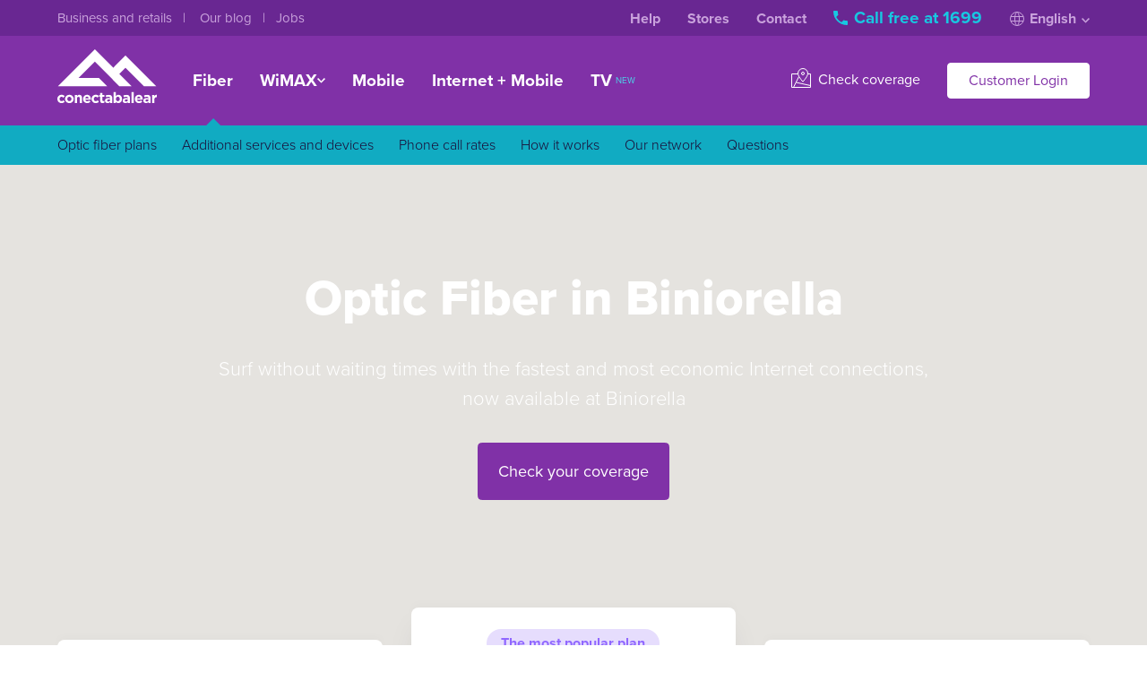

--- FILE ---
content_type: text/html; charset=UTF-8
request_url: https://www.conectabalear.com/en/fibra/biniorella/
body_size: 11444
content:
<!doctype html>
<!--[if lte IE 9]> <html class="lt-ie10 lt-ie9 lt-ie8 lt-ie7" lang="en"> <![endif]-->
<!--[if gt IE 9]><!--> <html lang="en"> <!--<![endif]-->
<head>
	<meta charset="utf-8">
	<meta http-equiv="X-UA-Compatible" content="IE=edge,chrome=1">
	<title>Optic Fiber in Biniorella. High speed internet - ConectaBalear</title>
	<meta name="description" content="Enjoy high speed Internet in Biniorella with ConectaBalear's optic fiber. The best prices in our web. Without hidden costs.">
	<meta name="author" content="Soluciones Corporativas IP">
	<meta name="viewport" content="width=device-width, initial-scale=1">
	<meta name="theme-color" content="#8031A7">
	<meta name="google" content="notranslate">
	<link rel="shortcut icon" href="/favicon.ico">
	<link rel="apple-touch-icon" href="/apple-touch-icon.png">

	<!-- LANGS -->
	<link rel="alternate" href="https://www.conectabalear.com/fibra/biniorella/" hreflang="es">
	<link rel="alternate" href="https://www.conectabalear.com/de/fibra/biniorella/" hreflang="de">
	<link rel="alternate" href="https://www.conectabalear.com/en/fibra/biniorella/" hreflang="en">
	<link rel="alternate" href="https://www.conectabalear.com/ca/fibra/biniorella/" hreflang="ca">
	<link rel="alternate" href="https://www.conectabalear.com/fibra/biniorella/" hreflang="x-default">
	
	
	<link rel="preconnect" href="https://clientes.conectabalear.com" crossoring="anonymous">
	<link rel="preconnect" href="https://use.typekit.net" crossorigin>

			<link rel="preload" href="https://tr.scip.es/kiwi.js" as="script" crossorigin >
		<script language="JavaScript" type="text/javascript">
        <!--//--><![CDATA[//><!--
          window._paq = window._paq || [];
          window._paq.push(["disableCookies"]);
          window._paq.push(['trackPageView']);
          window._paq.push(['enableLinkTracking']);
          (function() {
                 var u="//tr.scip.es/";
                 window._paq.push(['setTrackerUrl', u+'kiwi.php']);
                 window._paq.push(['setSiteId', '9']);
                 var d=document, g=d.createElement('script'), s=d.getElementsByTagName('script')[0];
                 g.type='text/javascript'; g.async=true; g.defer=true; g.src=u+'kiwi.js'; s.parentNode.insertBefore(g,s);
          })();
		  
        //--><!]]>
        </script>
	
	<!-- STYLES -->
	<link rel="stylesheet" href="//use.typekit.net/ije2uxt.css"> <!-- Fonts -->
	<link rel="stylesheet" href="/css/styles.css?v=6.37">

	<!-- LIBS -->
	<script src="/js/libs/jquery-1.11.0.min.js"></script>
	<script src="/js/libs/jquery-migrate-1.2.1.min.js"></script>
	<script src="/js/libs/bootstrap-typeahead.js"></script>
	<script src="/js/libs/swipe.min.js"></script>
	<script type="text/javascript" src="/js/libs/handlebars.js"></script>
	<script src="/js/controllite.js?v=6.37"></script>
	
	<!-- GEO JS -->
	<script src="/js/CBGeo.js?v=6.37"></script>

	<!-- MAIN AND LOCALES -->
	<script src="/js/script.js?v=6.37"></script>
	<script src="/js/locale-en.js?v=6.37"></script>
		
	

	<meta property="og:title" content="Optic Fiber in Biniorella. High speed internet">
	<meta property="og:description" content="Enjoy high speed Internet in Biniorella with ConectaBalear's optic fiber. The best prices in our web. Without hidden costs.">
    <meta property="og:image" content="https://www.conectabalear.com/images/opengraph/default.png">
    <meta property="og:url" content="https://www.conectabalear.com">
    <meta property="og:type" content="website">
    <meta property="og:site_name" content="ConectaBalear">
    <meta name="twitter:card" content="summary_large_image">
    <meta name="twitter:site" content="@ConectaBalear">
    <meta name="twitter:creator" content="@ConectaBalear">
    <meta name="twitter:title" content="Optic Fiber in Biniorella. High speed internet">
    <meta name="twitter:description" content="Enjoy high speed Internet in Biniorella with ConectaBalear's optic fiber. The best prices in our web. Without hidden costs.">
    <meta name="twitter:image" content="https://www.conectabalear.com/images/opengraph/default.png">

	<script type="application/ld+json">
		{
			"@context": "http://schema.org",
			"@type": "Organization",
			"name": "ConectaBalear",
			"url": "https://www.conectabalear.com",
			"logo": "https://www.conectabalear.com/images/logo.png",
			"telephone": "+34871986999",
			"sameAs": [
				"https://www.facebook.com/conectabalear",
				"https://www.twitter.com/conectabalear",
				"https://www.instagram.com/conectabalear",
				"https://www.youtube.com/conectabalear"
			],
			"department": [
				{
					"@type": "LocalBusiness",
					"@id": "https://www.conectabalear.com/#manacor-poligono",
					"name": "ConectaBalear Manacor (Polígono)",
					"telephone": "+34871986999",
					"image": [
						"https://www.conectabalear.com/images/logo.png"
					],
					"address": {
						"@type": "PostalAddress",
						"streetAddress": "C/ Menestrals, 14",
						"addressLocality": "Manacor",
						"addressRegion": "Mallorca",
						"postalCode": "07500",
						"addressCountry": "ES"
					},
					"geo": {
						"@type": "GeoCoordinates",
						"latitude": 39.57136514743704,
						"longitude": 3.180809259468616
					},
					"openingHoursSpecification": [
						{
							"@type": "OpeningHoursSpecification",
							"dayOfWeek": [
								"Monday",
								"Tuesday",
								"Wednesday",
								"Thursday",
								"Friday"
							],
							"opens": "09:00",
							"closes": "19:00"
						}
						
					]
					
				},
				{
					"@type": "LocalBusiness",
					"@id": "https://www.conectabalear.com/#manacor-rondainstitut",
					"name": "ConectaBalear Manacor",
					"telephone": "+34871986999",
					"image": [
						"https://www.conectabalear.com/images/logo.png"
					],
					"address": {
						"@type": "PostalAddress",
						"streetAddress": "Ronda Institut, 24",
						"addressLocality": "Manacor",
						"addressRegion": "Mallorca",
						"postalCode": "07500",
						"addressCountry": "ES"
					},
					"geo": {
						"@type": "GeoCoordinates",
						"latitude": 39.56535566618309,
						"longitude": 3.216466668843208
					},
					"openingHoursSpecification": [
						{
							"@type": "OpeningHoursSpecification",
							"dayOfWeek": [
								"Monday",
								"Tuesday",
								"Wednesday",
								"Thursday",
								"Friday"
							],
							"opens": "09:00",
							"closes": "19:00"
						}
					]
				},
				{
					"@type": "LocalBusiness",
					"@id": "https://www.conectabalear.com/#palma-bisbeperello",
					"name": "ConectaBalear Palma",
					"telephone": "+34871986999",
					"image": [
						"https://www.conectabalear.com/images/logo.png"
					],
					"address": {
						"@type": "PostalAddress",
						"streetAddress": "C/ Bisbe Perelló, 5",
						"addressLocality": "Palma",
						"addressRegion": "Mallorca",
						"postalCode": "07002",
						"addressCountry": "ES"
					},
					"geo": {
						"@type": "GeoCoordinates",
						"latitude": 39.574657554004915,
						"longitude": 2.6547174575382892
					},
					"openingHoursSpecification": [
						{
							"@type": "OpeningHoursSpecification",
							"dayOfWeek": [
								"Monday",
								"Tuesday",
								"Wednesday",
								"Thursday",
								"Friday"
							],
							"opens": "09:30",
							"closes": "18:00"
						}
					]
				},
				{
					"@type": "LocalBusiness",
					"@id": "https://www.conectabalear.com/#ibiza-santcristofol",
					"name": "ConectaBalear Ibiza",
					"telephone": "+34871986999",
					"image": [
						"https://www.conectabalear.com/images/logo.png"
					],
					"address": {
						"@type": "PostalAddress",
						"streetAddress": "C/ Sant Cristòfol, 30",
						"addressLocality": "Ibiza",
						"addressRegion": "Ibiza",
						"postalCode": "07800",
						"addressCountry": "ES"
					},
					"geo": {
						"@type": "GeoCoordinates",
						"latitude": 38.911512623077485,
						"longitude": 1.4244087900742128
					},
					"openingHoursSpecification": [
						{
							"@type": "OpeningHoursSpecification",
							"dayOfWeek": [
								"Monday",
								"Tuesday",
								"Wednesday",
								"Thursday",
								"Friday"
							],
							"opens": "10:30",
							"closes": "19:00"
						}
					]
				},
				{
					"@type": "LocalBusiness",
					"@id": "https://www.conectabalear.com/#menorca-ciutadella",
					"name": "ConectaBalear Ciutadella",
					"telephone": "+34871986999",
					"image": [
						"https://www.conectabalear.com/images/logo.png"
					],
					"address": {
						"@type": "PostalAddress",
						"streetAddress": "Avenida Constitució, 5",
						"addressLocality": "Ciutadella",
						"addressRegion": "Menorca",
						"postalCode": "07760",
						"addressCountry": "ES"
					},
					"geo": {
						"@type": "GeoCoordinates",
						"latitude": 40.00199421647069,
						"longitude": 3.8412957613690932
					},
					"openingHoursSpecification": [
						{
							"@type": "OpeningHoursSpecification",
							"dayOfWeek": [
								"Monday",
								"Tuesday",
								"Wednesday",
								"Thursday",
								"Friday"
							],
							"opens": "10:30",
							"closes": "19:00"
						}
					]
				},
				{
					"@type": "LocalBusiness",
					"@id": "https://www.conectabalear.com/#menorca-mao",
					"name": "ConectaBalear Maó",
					"telephone": "+34871986999",
					"image": [
						"https://www.conectabalear.com/images/logo.png"
					],
					"address": {
						"@type": "PostalAddress",
						"streetAddress": "C/ Francesc Femenias, 12",
						"addressLocality": "Maó",
						"addressRegion": "Menorca",
						"postalCode": "07702",
						"addressCountry": "ES"
					},
					"geo": {
						"@type": "GeoCoordinates",
						"latitude": 39.88233580612561,
						"longitude": 4.270764544162866
					},
					"openingHoursSpecification": [
						{
							"@type": "OpeningHoursSpecification",
							"dayOfWeek": [
								"Monday",
								"Tuesday",
								"Wednesday",
								"Thursday",
								"Friday"
							],
							"opens": "10:30",
							"closes": "19:00"
						}
					]
				}
			]
		}
	</script>

	
</head>
<body class="lang-en">

	

	

	<header>
		<div class="site-header site-header-desktop">
			<div class="site-header-top">
				<div class="site-center">
					<ul class="site-header-top-left">
						<li>
							<a href="/en/empresas/" title="Services for companies">
								
								Business and retails
								
								
							</a>
						</li>
						<li>
							<a href="https://blog.conectabalear.com" title="Blog">
								
								Our blog
								
								
							</a>
						</li>
						<li><a href="/en/empleo/" title="Work with us">Jobs</a></li>
					</ul>
					<ul class="site-header-top-right">
						<li><a href="/en/ayuda/">Help</a></li>
						<li><a href="/en/tiendas/">Stores</a></li>
						<li><a href="/en/contactar/">Contact</a></li>
						<li>
							<a class="site-header-top-phone" href="/en/contactar/" title="Contact us">
								<svg aria-hidden="true" viewBox="0 0 16 16"><path d="M16 12c0-.5-.4-.9-.9-.9-1.1 0-2.1-.1-3.1-.5-.3-.1-.7-.1-.9.2l-2 2c-2.6-1.3-4.5-3.3-5.9-5.9l2-2c.2-.2.3-.5.2-.9C5 3 4.9 2 4.9.9 4.9.4 4.5 0 4 0H.9C.4 0 0 .4 0 .9 0 9.3 6.7 16 15.1 16c.5 0 .9-.4.9-.9V12z"/></svg>
								Call free at 1699							</a>
						</li>
						<li data-content="site-header-top-lang" style="position:relative;">
							<a class="site-header-top-lang" href="#">
								<svg aria-hidden="true" class="site-header-top-lang-icon" viewBox="0 0 16 16"><circle cx="8" cy="8" r="7.5" fill="none"/><path fill="none" d="M10.5 8c0 2.165-.33 4.103-.847 5.481-.259.691-.556 1.216-.86 1.559-.304.343-.573.46-.793.46-.22 0-.49-.117-.794-.46-.304-.343-.6-.868-.86-1.559C5.83 12.103 5.5 10.165 5.5 8s.33-4.103.847-5.481c.259-.691.555-1.216.86-1.559C7.51.617 7.78.5 8 .5c.22 0 .49.117.794.46.303.343.6.868.86 1.559.516 1.378.846 3.316.846 5.481zM1 5.5h14M1 10.5h14"/></svg>
								English
								<svg aria-hidden="true" class="site-header-top-lang-arrow" width="9" height="6" viewBox="0 0 9 6"><path stroke-width="1.5" d="M.6.6l3.9 4 3.9-4" fill="none" /></svg>
							</a>
							<ul class="cb-menu-dropdown" data-content="lang-selector">
								
								<li><a href="https://www.conectabalear.com/fibra/biniorella/" title="Español" data-language="es_ES.UTF-8">Español</a></li>
								
								<li><a href="https://www.conectabalear.com/en/fibra/biniorella/" title="English" data-language="en_GB.UTF-8">English</a></li>
								
								<li><a href="https://www.conectabalear.com/de/fibra/biniorella/" title="Deutsch" data-language="de_DE.UTF-8">Deutsch</a></li>
								
								<li><a href="https://www.conectabalear.com/ca/fibra/biniorella/" title="Català" data-language="ca_ES.UTF-8">Català</a></li>
								
							</ul>
						</li>
					</ul>
				</div>
			</div>
			<div class="site-header-main site-center">
				<a href="/en/" class="site-header-logo"><img alt="ConectaBalear" src="/images/header-logo.svg" /></a>
				<ul class="site-header-mainmenu">
					<li class="selected">
						<a href="/en/fibra/" title="Optic Fiber">Fiber</a>
					</li>
					<li class="has-menu-dropdown">
						<a href="/en/internet/" title="WiMAX Internet connection">
							WiMAX							<svg aria-hidden="true" width="9" height="6" viewBox="0 0 9 6"><path stroke-width="1.5" d="M.6.6l3.9 4 3.9-4" fill="none" /></svg>
						</a>
						<ul class="cb-menu-dropdown">
							<li>
								<a href="/en/internet/mallorca/" title="Majorca in Internet">
									<div class="cbicon cbicon-18 cbicon-mallorca color-grey"></div>
									Majorca								</a>
							</li>
							<li>
								<a href="/en/internet/menorca/" title="Menorca in Internet">
									<div class="cbicon cbicon-18 cbicon-menorca color-grey"></div>
									Menorca								</a>
							</li>
							<li>
								<a href="/en/internet/ibiza/" title="Ibiza in Internet">
									<div class="cbicon cbicon-18 cbicon-ibiza color-grey"></div>
									Ibiza								</a>
							</li>
							<li>
								<a href="/en/internet/formentera/" title="Formentera in Internet">
									<div class="cbicon cbicon-18 cbicon-formentera color-grey"></div>
									Formentera								</a>
							</li>
						</ul>
					</li>
					<li>
						<a href="/en/movil/" title="Mobile Telephony">Mobile</a>
					</li>
					<li>
						<a href="/en/packs/" title="Internet Rate + Fixed + Mobile Rates">Internet + Mobile</a>
					</li>
					<li>
						<a href="/en/tv/" title="Television">
							TV
							<div class="site-menu-tvnew" title="New"></div>
						</a>
					</li>
				</ul>
				<div class="site-header-menuright">
					<ul>
						<li>
							<a href="/en/cobertura/" title="Check our coverage">
								<svg aria-hidden="true" width="22" height="22" viewBox="0 0 22 22" fill="none" style="stroke:currentColor;vertical-align:middle;margin:-7px 4px 0 0;"><path d="M18.5 6.5h3v15H.5v-15h7M2.5 21.5l6-12M5.5 16l16 3.5"/><path d="M13 15.248c3.672-4.16 5.5-7.27 5.5-9.248a5.5 5.5 0 0 0-11 0c0 1.979 1.828 5.089 5.5 9.248z"/><circle cx="13" cy="6" r="1.5"/></svg>
								Check coverage							</a>
						</li>
						<li><a data-presence="" href="/en/clientes/" title="Customer login" class="btn btn-white">Customer Login</a></li>
					</ul>
				</div>
			</div>
		</div>
		<div class="site-header site-header-mobile">
			<div class="site-center">
				<a href="/en/" class="site-header-mobile-logo" data-togglesidebar="">
					<img alt="ConectaBalear" src="/images/header-logo.svg" />
				</a>
				<ul class="site-header-mobile-mainmenu">
					<li class="selected">
						<a href="/en/fibra/" title="Fiber">Fiber</a>
					</li>
					<li>
						<a href="/en/internet/" title="WiMAX Internet connection">WiMAX</a>
					</li>
					<li>
						<a href="/en/movil/" title="Mobile Telephony">Mobile</a>
					</li>
					<li>
						<a href="/en/packs/" title="Internet Rate + Fixed + Mobile Rates">Internet + Mobile</a>
					</li>
					<li>
						<a href="/en/tv/" title="Television">TV</a>
					</li>
				</ul>
				<a class="site-header-mobile-phone" href="/en/contactar/">
					<svg aria-hidden="true" viewBox="0 0 16 16"><path d="M16 12c0-.5-.4-.9-.9-.9-1.1 0-2.1-.1-3.1-.5-.3-.1-.7-.1-.9.2l-2 2c-2.6-1.3-4.5-3.3-5.9-5.9l2-2c.2-.2.3-.5.2-.9C5 3 4.9 2 4.9.9 4.9.4 4.5 0 4 0H.9C.4 0 0 .4 0 .9 0 9.3 6.7 16 15.1 16c.5 0 .9-.4.9-.9V12z"/></svg>
					Call free at 1699				</a>
			</div>
		</div>
	</header>
	
	<nav class="cb-submenu">
	<ul class="site-center">
		<li><a href="/en/fibra/" class="submenu-item">Optic fiber plans</a></li>
		<li><a href="/en/fibra/extras-ampliaciones/" class="submenu-item" title="Extras for your connection">Additional services and devices</a></li>
		<li><a href="/en/fibra/tarifas-telefono/" class="submenu-item">Phone call rates</a></li>
		<li><a href="/en/fibra/como-funciona/" class="submenu-item">How it works</a></li>
		<li><a href="/en/fibra/nuestra-red/" class="submenu-item">Our network</a></li>
		<li><a href="/en/ayuda/ftth/" class="submenu-item">Questions</a></li>
	</ul>
</nav>


	

<div class="overflow-hidden">

	
	<div class="bg-background-light">

		

		
		<div class="fiber-hero fiber-hero-city fiber-hero-available">
			<div class="fiber-hero-bg">
				<div class="fiber-hero-bg-content" id="bgmap"></div>
			</div>
			<div class="site-center py-section-xl">
				<div class="content-sm text-center">
					<h1 class="color-white mb-32">
						Optic Fiber in Biniorella					</h1>
					<p class="text-intro mb-32">
						Surf without waiting times with the fastest and most economic Internet connections, now available at Biniorella					</p>
					<a href="/en/cobertura/" class="btn btn-xl">Check your coverage</a>
				</div>
			</div>
		</div>
		

		<div class="site-center">
			<div class="fiber-plans pb-section-md">

				<!-- VISIBLE:FIBER_REGULATED -->
				<div class="row row-align-v-bottom">
					<div class="col col-12 md-col-4">
						
						
						<div class="product mb-24 md-mb-0 shadow-lg">
							<div class="product-header">
								<h2 class="product-title">300 Megabit</h2>
							</div>
							<div class="product-price">
								<div class="price">
									<div class="price-int">29</div>
									<div class="price-decimal">&rsquo;00</div>
									<div class="price-currency">€/month</div>
								</div>
								<div>
									Without permanency*
								</div>
							</div>
							<a href="/en/fibra/300-megas/" class="btn btn-primary-light btn-lg">View plan</a>
							<ul class="product-features">
								<li>
									<div class="cbicon cbicon-fiber"></div>
									<strong>300 MB optic fiber</strong><br />
									Symmetrical								</li>
								<li>
									<div class="cbicon cbicon-tv"></div>
									<strong>ConectaBalear TV</strong><br />
									from 3,99 €/month								</li>
								<li>
									<div class="cbicon cbicon-voip"></div>
									<strong>Landline Telephony</strong>
									
									with calls for 2,4 cent/min
									
									
								</li>
								<li>
									
<div class="cbicon cbicon-browser"></div>
<strong>Registration + Installation</strong>
<span class="label bg-success-1 color-success-6 font-bold round-xxs">Offer</span>
<br />
<strong>Free</strong>
<del class="color-grey ml-4">150€</del>





								</li>
							</ul>
							<div class="product-footer product-footer-separator">
								Do you want mobile phone?<br />
								<a href="/en/fibra/300-megas/"><strong>Configure your plan and save</strong></a>
							</div>
						</div>
						

					</div>
					<div class="col col-12 md-col-4">

						
						<div class="product mb-24 md-mb-0 shadow-lg">
							<div class="product-header">
								<div class="fiber-plans-featured-badge">The most popular plan</div>
								<h2 class="product-title">600 Megabit</h2>
							</div>
							<div class="product-price">
								<div class="price">
									<div class="price-int">39</div>
									<div class="price-decimal">&rsquo;00</div>
									<div class="price-currency">€/month</div>
								</div>
								<div>
									Without permanency*
								</div>
							</div>
							<a href="/en/fibra/600-megas/" class="btn btn-lg">View plan</a>
							<ul class="product-features">
								<li>
									<div class="cbicon cbicon-fiber"></div>
									<strong>600 MB optic fiber</strong><br />
									Symmetrical								</li>
								<li>
									<div class="cbicon cbicon-tv"></div>
									<strong>ConectaBalear TV Starter</strong><br />
									More than 70 channels								</li>
								<li>
									<div class="cbicon cbicon-voip"></div>
									<strong>Landline Telephony</strong>
									with unlimited calls								</li>
								<li>
									
<div class="cbicon cbicon-browser"></div>
<strong>Registration + Installation</strong>
<span class="label bg-success-1 color-success-6 font-bold round-xxs">Offer</span>
<br />
<strong>Free</strong>
<del class="color-grey ml-4">150€</del>





								</li>
							</ul>
							<div class="product-footer product-footer-separator">
								Do you want mobile phone?<br />
								<a href="/en/fibra/600-megas/"><strong>Configure your plan and save</strong></a>
							</div>
						</div>
						
						
					</div>
					<div class="col col-12 md-col-4">

						
						<div class="product shadow-lg">
							<div class="product-header">
								<h2 class="product-title">1.000 Megabit</h2>
							</div>
							<div class="product-price">
								<div class="price">
									<div class="price-int">69</div>
									<div class="price-decimal">&rsquo;00</div>
									<div class="price-currency">€/month</div>
								</div>
								<div>
									Without permanency*
								</div>
							</div>
							<a href="/en/fibra/1000-megas/" class="btn btn-primary-light btn-lg">View plan</a>
							<ul class="product-features">
								<li>
									<div class="cbicon cbicon-fiber"></div>
									<strong>1.000 MB symmetrical</strong><br />
									+ Unlimited calls								</li>
								<li>
									<div class="cbicon cbicon-tv"></div>
									<strong>ConectaBalear TV Total</strong><br />
									More than 120 channels								</li>
								<li>
									<div class="cbicon cbicon-location"></div>
									<strong>Static IP included</strong><br />
									Free								</li>
								<li>
									
<div class="cbicon cbicon-browser"></div>
<strong>Registration + Installation</strong>
<span class="label bg-success-1 color-success-6 font-bold round-xxs">Offer</span>
<br />
<strong>Free</strong>
<del class="color-grey ml-4">150€</del>





								</li>
							</ul>
							<div class="product-footer product-footer-separator">
								Do you want mobile phone?<br />
								<a href="/en/fibra/1000-megas/"><strong>Configure your plan and save</strong></a>
							</div>
						</div>
						

					</div>
				</div>
				<!-- /VISIBLE:FIBER_REGULATED -->

				

			</div>
		</div>

	</div>

	<div class="bg-background-light">

		<div class="site-center">

			<div class="mb-section-md">
				
<div class="tv-banner overflow-hidden round-xs text-center sm-text-left p-32 pb-0 sm-p-32 lg-px-40 lg-py-48">
	<div class="row">
		<div class="col col-12 sm-col-6 lg-col-7 lg-col-order-2">
			<div class="row row-align-v-bottom">
				<div class="col col-12 lg-col">
					<h2 class="header-4 color-white mb-8">ConectaBalear TV</h2>
					<p class="font-light leading-xs lg-m-0">More than 120 channels to watch where and when you want</p>
				</div>
				<div class="col col-12 lg-col-shrink">
					<div class="tv-banner-buttons mb-32 sm-mb-0">
						<a href="/en/tv/" class="btn btn-lg tv-banner-buttons-trial"><span>Try it for free</span></a>
					</div>
				</div>
			</div>
		</div>
		<div class="col col-12 sm-col-6 lg-col-5 lg-col-order-1 text-center">
			<div class="tv-banner-img">
				<img alt="" width="1071" height="602" loading="lazy" src="/images/tv/home-tv.webp" />
			</div>
		</div>
	</div>
</div>





			</div>

			<div class="promoslider mb-section-lg hide" data-promoslider="">
				<ul class="slides">
					
					
					
					
					
					
					
					
				</ul>
			</div>

			<div class="pb-section-xl">

				<div class="row row-stretch-children">
					<div class="col col-12 sm-col-6 mb-24 sm-mb-0">
						
						
<div class="infopanel infopanel-fiber-signup bg-primary-9 color-white round-xs">
	<img alt="" class="infopanel-img" src="/images/infopanel-fiber-signup.png" loading="lazy" />
	<div class="infopanel-content">
		<h2 class="header-4 color-white">Registration and installation for fiber: what does it mean?</h2>
		<ul>
			<li>Technician travel costs</li>
			<li>Optic fiber network setup</li>
			<li>Configuration of your connection</li>
			<li>Speed test</li>
		</ul>
		<div class="infopanel-content-footer">
			<a href="/en/fibra/extras-ampliaciones/">About the installation and other setups</a>
		</div>
	</div>
</div>





						
					</div>
					<div class="col col-12 sm-col-6">
						
<div class="infopanel infopanel-fiber-map bg-white round-xs shadow-lg">
	<img alt="" class="infopanel-img" src="/images/infopanel-coverage.png" loading="lazy" />
	<div class="infopanel-content">
		<h2 class="header-4 color-primary">Available in most of the localities</h2>
		<p class="mb-0">We already offer optic fiber in more than 200 locations in the Balearic Islands and we continue to expand our network of coverage without rest.</p>
		<div class="infopanel-content-footer">
			<a href="/en/fibra/nuestra-red/" class="btn btn-lg">See on the map</a>
		</div>
	</div>
</div>





					</div>
				</div>

				<div class="text-center text-xs mt-section-sm">
					
<div>
	
	
	Offer for free new fiber optic installations and signups for direct fiber optic installations and new customers carried out in the city centers until 28 February 2026.
	
	
	
</div>





					
<div>
	Unlimited calls subject to reasonable and non-commercial use. Maximum 3.000 minutes to national mobile and landlines and 150 different destinations</div>
<div>
	*
	For indirect optic fiber installations check with our customer service team the conditions for long-term contracts thay may apply.</div>
<div>
	
	
	In the municipalities of Palma, Inca and Manacor the 300Mb and 600Mb plans are not available through indirect fiber due to official regulations. Available plans: 800Mb 49€ and 1.000Mb 69€. Check more details with our customer service.
	
	
	
</div>





				</div>

			</div>

			<div class="pb-section-xl">
				
<div class="content-sm text-center">
	<h2 class="mb-32 md-mb-56">Signing up for ConectaBalear optic fiber is this easy</h2>
</div>
<div class="howto-steps">
	<div class="row">

		<div class="col">
			<div class="howto-step">
				<div class="howto-step-icon">
					<div class="cbicon cbicon-36 cbicon-browser"></div>
				</div>
				<h3 class="header-5 mb-16">Choose your services and send us a request</h3>
				<p class="m-0">Choose your desired connection, fill in your contact details and the service address.</p>
			</div>
		</div>

		<div class="col">
			<div class="howto-step">
				<div class="howto-step-icon">
					<div class="cbicon cbicon-36 cbicon-support"></div>
				</div>
				<h3 class="header-5 mb-16">We check your coverage and call you</h3>
				<p class="m-0">We'll get back to you to confirm if your home is covered by our network.</p>
			</div>
		</div>

		<div class="col">
			<div class="howto-step">
				<div class="howto-step-icon">
					<div class="cbicon cbicon-36 cbicon-install"></div>
				</div>
				<h3 class="header-5 mb-16">We connect your home to the fiber network</h3>
				<p class="m-0">Our technicians will install a fiper optics cable from the street to your home.</p>
			</div>
		</div>

		<div class="col">
			<div class="howto-step">
				<div class="howto-step-icon">
					<div class="cbicon cbicon-36 cbicon-devices2"></div>
				</div>
				<h3 class="header-5 mb-16">Connect, browse and talk</h3>
				<p class="m-0">You can now enjoy Internet at maximum performance. Welcome to the optic fiber for the non-conformists!</p>
			</div>
		</div>

	</div>
</div>





			</div>

		</div>
	</div>
	

	

	

	<div class="site-center">
		
		

		

		
		
<div class="fiber-panel-network round-xs my-section-xl">
	<div class="maxw-600">
		<h2 class="header-3 color-white mb-16">How our network works</h2>
		<p class="mb-16">We're the local service provider with the most fiber optic coverage in the islands. Since 2016 we've been building our own fiber optic network that already reaches most towns in Majorca. For the rest of towns we have agreements for the use of third party networks reaching most of the surface of the island with all the guarantees.</p>
		<p class="m-0"><strong><a href="/en/fibra/como-funciona/" class="color-iris-4 hover-color-white">More information about our network</a></strong></p>
	</div>
</div>





		

		<div class="pb-section-xl">
			<h2 class="mb-48 text-center">Questions? We've got answers</h2>
			<div class="faq-list" itemscope itemtype="https://schema.org/FAQPage">

				
				<details class="faq-item" itemscope itemprop="mainEntity" itemtype="https://schema.org/Question">
					<summary itemprop="name">After my registration request, how long it takes to have the installation done?</summary>
					<div class="faq-item-answer" itemscope itemprop="acceptedAnswer" itemtype="https://schema.org/Answer">
						<div itemprop="text">
							The waiting time for the installation is about <b>7 working days</b>, although depending on the volume of work this period may be longer.<div><br></div>
						</div>
					</div>
				</details>
				
				<details class="faq-item" itemscope itemprop="mainEntity" itemtype="https://schema.org/Question">
					<summary itemprop="name">Does the service have permanence?</summary>
					<div class="faq-item-answer" itemscope itemprop="acceptedAnswer" itemtype="https://schema.org/Answer">
						<div itemprop="text">
							<b>No</b>, none of the services we offer have permanence unless otherwise stated during the course of the contract.<div><br></div>
						</div>
					</div>
				</details>
				
				<details class="faq-item" itemscope itemprop="mainEntity" itemtype="https://schema.org/Question">
					<summary itemprop="name">Can I have a Fixed IP?</summary>
					<div class="faq-item-answer" itemscope itemprop="acceptedAnswer" itemtype="https://schema.org/Answer">
						<div itemprop="text">
							<b>Yes</b>, the cost of a fixed IP is 10€ per month.<div><br></div>
						</div>
					</div>
				</details>
				
				<details class="faq-item" itemscope itemprop="mainEntity" itemtype="https://schema.org/Question">
					<summary itemprop="name">What is Indirect Fiber?</summary>
					<div class="faq-item-answer" itemscope itemprop="acceptedAnswer" itemtype="https://schema.org/Answer">
						<div itemprop="text">
							Indirect Fiber is offered by a telecommunication company that does not have its own network in a certain location.<div><br></div><div>As a customer there is <b>no difference between having Direct or Indirect Fiber</b>.</div>
						</div>
					</div>
				</details>
				
				<details class="faq-item" itemscope itemprop="mainEntity" itemtype="https://schema.org/Question">
					<summary itemprop="name">How long does it take to manage the cancellation of the Fiber Optic service?</summary>
					<div class="faq-item-answer" itemscope itemprop="acceptedAnswer" itemtype="https://schema.org/Answer">
						<div itemprop="text">
							The withdrawal <b>will be processed within</b> a maximum period of <b>two working day</b>s from when it has been communicated to us as established by Royal Decree 899/2009.
						</div>
					</div>
				</details>
				

				<div class="faq-list-more">
					<a href="/en/ayuda/ftth/">Check more questions at our help center</a>
				</div>

			</div>
		</div>

		<div class="row row-stretch-children pb-section-xl">
			<div class="col col-12 sm-col-6 mb-24 sm-mb-0">
				
<div class="infopanel infopanel-packs bg-primary color-white round-xs">
	<img alt="" class="infopanel-img" src="/images/infopanel-packs.png" loading="lazy" />
	<div class="infopanel-content">
		<h2 class="header-4 color-white">Get Internet + Mobile service and save</h2>
		<p class="color-primary-1 mb-0">Sign up for any of our mobile plans with your Internet connection and we'll put a discount on your line price</p>
		<div class="infopanel-content-footer">
			<a href="/en/packs/" class="btn btn-lg btn-iris">Create your combination</a>
		</div>
	</div>
</div>





			</div>
			<div class="col col-12 sm-col-6">
				
<div class="infopanel infopanel-1699 bg-background-light round-xs">
	<img alt="" class="infopanel-img" src="/images/infopanel-1699.png" loading="lazy" />
	<div class="infopanel-content">
		<h2 class="header-4 color-primary">Questions? Call us free at 1699</h2>
		<p class="m-0">Call from Monday to Sunday and we'll help you choose the service that best suits your needs, without any commitments!</p>
		<div class="infopanel-content-footer">
			<a href="/en/contactar/" class="btn btn-lg">More information</a>
		</div>
	</div>
</div>





			</div>
		</div>

	</div>

	
<div class="appinfo color-dark py-section-xl">
	<div class="site-center">
		<div class="row">
			<div class="col col-12 xs-col-10 sm-col-8 lg-col-6">
				<h2 class="mb-8">Download our app</h2>
				<p class="text-intro m-0">Manage your Internet connection and your mobile services with ConectaBalear's app</p>
				<div class="appinfo-features py-56">
					<div class="appinfo-features-item">
						<div class="cbicon cbicon-36 cbicon-router color-primary"></div>
						Configure your WiFi network					</div>
					<div class="appinfo-features-item">
						<div class="cbicon cbicon-36 cbicon-call color-primary"></div>
						Check your call and data usages					</div>
					<div class="appinfo-features-item">
						<div class="cbicon cbicon-36 cbicon-download color-primary"></div>
						Download all your invoices					</div>
				</div>
				<div class="appinfo-appbadges">
					<a href="/en/panel/"><img alt="App Store" width="120" height="40" src="/images/appbadges-black-en.svg#appstore" loading="lazy" /></a>
					<a href="/en/panel/"><img alt="Google Play" width="120" height="40" src="/images/appbadges-black-en.svg#googleplay" loading="lazy" /></a>
					<a href="/en/panel/" class="btn btn-outline-black btn-lg md-visible">More information</a>
				</div>
			</div>
		</div>
	</div>
	<div class="appinfo-screenshots">
		<img alt="" class="shadow-xl" src="/images/appinfo-mobile-en.png" />
		<img class="shadow-xl" alt="" src="/images/appinfo-fiber-en.png" />
		<img class="shadow-xl" alt="" src="/images/appinfo-invoices-en.png" />
	</div>	
</div>






</div>





<script>
	(g=>{var h,a,k,p="The Google Maps JavaScript API",c="google",l="importLibrary",q="__ib__",m=document,b=window;b=b[c]||(b[c]={});var d=b.maps||(b.maps={}),r=new Set,e=new URLSearchParams,u=()=>h||(h=new Promise(async(f,n)=>{await (a=m.createElement("script"));e.set("libraries",[...r]+"");for(k in g)e.set(k.replace(/[A-Z]/g,t=>"_"+t[0].toLowerCase()),g[k]);e.set("callback",c+".maps."+q);a.src=`https://maps.${c}apis.com/maps/api/js?`+e;d[q]=f;a.onerror=()=>h=n(Error(p+" could not load."));a.nonce=m.querySelector("script[nonce]")?.nonce||"";m.head.append(a)}));d[l]?console.warn(p+" only loads once. Ignoring:",g):d[l]=(f,...n)=>r.add(f)&&u().then(()=>d[l](f,...n))})({
		key: "AIzaSyD-BVpfLJIVp2zzWCZmg85KyCk7A1hCpm8",
		v: "weekly",
		language: "en"
	});
</script>
<script>
async function initMap() {
	const { Map } = await google.maps.importLibrary("maps");
	let map;
	let mapContainer = document.getElementById("bgmap");

	map = new Map(mapContainer, {
		mapId: "26be854e6b6a4381",
		zoom: 17,
		maxZoom: 17,
		minZoom: 17,
		disableDefaultUI: true,
		center: {lat: 39.5403782, lng: 2.4091224},
		draggable: false
	});
}

initMap();
</script>


	
	<footer class="site-footer">
		<div class="site-footer-top">
			<div class="site-center">
				<div class="site-footer-top-cols">
					<a href="/en/contactar/">
						<div class="cbicon cbicon-36 cbicon-call"></div>
						<div class="header-5">Call us free at 1699</div>
						Monday to Sunday					</a>
					<a href="/en/tiendas/">
						<div class="cbicon cbicon-36 cbicon-store"></div>
						<div class="header-5">ConectaBalear Stores</div>
						Find your closest store					</a>
					<a href="/en/cobertura/">
						<div class="cbicon cbicon-36 cbicon-coverage"></div>
						<div class="header-5">Check coverage</div>
						Check your Internet coverage					</a>
				</div>
			</div>
		</div>
		<div class="site-footer-main site-center">
			<div class="row row-align-v-middle mb-16">
				<div class="col col-12 sm-col sm-col-order-2">
					<div class="site-footer-main-social text-center sm-text-right">
						<span>Follow us to discover news:</span>
						<div class="site-footer-main-social-icons">
							<a href="https://www.facebook.com/conectabalear" target="_blank" class="facebook" title="Facebook"></a><a href="https://www.instagram.com/conectabalear" target="_blank" class="instagram" title="Instagram"></a><a href="https://www.twitter.com/conectabalear" target="_blank" class="twitter" title="X"></a>
						</div>
					</div>
				</div>
				<div class="col col-12 sm-col sm-col-order-1 text-center sm-text-left">
					All prices shown are with VAT included.				</div>
			</div>
			<div class="site-footer-main-sitemap">
				<div class="row">
					<div class="col">
						<div class="header-6">Fiber</div>
						<ul>
							<li><a href="/en/fibra/" title="Optic Fiber">Optic Fiber Rates</a></li>
							<li><a href="/en/fibra/nuestra-red/" title="Our network">Available towns</a></li>
							<li><a href="/en/fibra/como-funciona/" title="How it works">How it works</a></li>
							<li><a href="/en/fibra/tarifas-telefono/" title="Fixed phone call rates">Fixed phone call rates</a></li>
						</ul>
					</div>
					<div class="col">
						<div class="header-6">WiMAX Internet</div>
						<ul>
							<li><a href="/en/internet/mallorca/" title="Majorca in Internet">Majorca in Internet</a></li>
							<li><a href="/en/internet/menorca/" title="Menorca in Internet">Menorca in Internet</a></li>
							<li><a href="/en/internet/ibiza/" title="Ibiza in Internet">Ibiza in Internet</a></li>
							<li><a href="/en/internet/formentera/" title="Formentera in Internet">Formentera in Internet</a></li>
							<li><a href="/en/internet/como-funciona/" title="How it works">How it works</a></li>
						</ul>
					</div>
					<div class="col">
						<div class="header-6">Mobile Telephony</div>
						<ul>
							<li><a href="/en/movil/" title="Mobile phone call rates">Mobile rates</a></li>
							<li><a href="/en/movil/tarifas/internacionales/" title="International calls and roaming">International calls and roaming</a></li>
							<li><a href="/en/movil/configuracion/" title="APN Configuration">How to configure your mobile phone</a></li>
							<li><a href="/en/movil/cobertura/" title="Coverage in 99% of Spain">Mobile coverage</a></li>
						</ul>
					</div>
					<div class="col">
						<div class="header-6">More services</div>
						<ul>
							<li><a href="/en/packs/" title="Offers for Internet + Landline + Mobile service plans">Intenret + Mobile service Plans</a></li>
							<li><a href="/en/cobertura/" title="Check coverage">Check coverage</a></li>
							<li><a href="/en/tv/" title="Online television">Television</a></li>
							<li><a href="/en/hibernacion/" title="Flexible Connections">Flexible Connections</a></li>
							<li><a href="/en/empresas/" title="Internet for businesses and retails">Services for companies</a></li>
							<li><a href="/en/empresas/distribuidores/" title="Be an official distributor">Be a distributor</a></li>
						</ul>
					</div>
					<div class="col">
						<div class="header-6">ConectaBalear</div>
						<ul>
							<li><a href="/en/ayuda/" title="Frequent questions">Help and questions</a></li>
							<li><a href="/en/contactar/" title="Contact us">Contact</a></li>
							<li><a href="https://blog.conectabalear.com" title="ConectaBalear's Blog">Our blog</a></li>
							<li><a href="/en/empleo/" title="Work with us">Work with us</a></li>
							<li><a href="https://visiona.conectabalear.com" target="_blank" title="Visiona by ConectaBalear: Live cameras">Visiona: Live cameras</a></li>
						</ul>
					</div>
				</div>
			</div>
			<div class="site-footer-main-breadcrumb">
				<ol itemscope itemtype="http://schema.org/BreadcrumbList">
					<li itemprop="itemListElement" itemscope itemtype="http://schema.org/ListItem">
						<a itemprop="item" href="https://www.conectabalear.com/en/" title="ConectaBalear">
							<span itemprop="name">Home</span>
						</a>
						<meta itemprop="position" content="1" />
					</li>
					
					<li itemprop="itemListElement" itemscope itemtype="http://schema.org/ListItem">
						<a itemprop="item" href="https://www.conectabalear.com/en/fibra/">
							<span itemprop="name">Optic Fiber</span>
						</a>
						<meta itemprop="position" content="2" />
					</li>
					
					<li itemprop="itemListElement" itemscope itemtype="http://schema.org/ListItem">
						<a itemprop="item" href="https://www.conectabalear.com/en/fibra/biniorella/">
							<span itemprop="name">Biniorella</span>
						</a>
						<meta itemprop="position" content="3" />
					</li>
					
				</ol>
			</div>
			<div class="row">
				<div class="col col-12 sm-col-shrink sm-col-order-2">
					<div class="site-footer-main-app">
						Download our customer app<br />
						<a href="/en/panel/">
							<img loading="lazy" width="96" height="32" alt="App Store" src="/images/appbadges-black-en.svg#appstore" />
							<img loading="lazy" width="96" height="32" alt="Google Play" src="/images/appbadges-black-en.svg#googleplay" />
						</a>
					</div>
				</div>
				<div class="col col-12 sm-col sm-col-order-1">
					<div class="site-footer-main-address">
						CIF: B57333601 - C/ Menestrals, 14 - 07500 Manacor, Mallorca (Balearic Islands)
					</div>
					<div class="site-footer-main-legal" data-content="site-footer-legal">
						<div class="site-footer-main-legal-short">
							
							Attention: This website doesn't allow the direct electronic contract of any telecommunication service.
							
							
							<a href="#" data-toggle="footer-legal-text">More information</a>
						</div>
						<div class="site-footer-main-legal-full">
							Attention: This website doesn't allow the direct electronic contract of any telecommunication service. All information about products and services provided on this website and the options that the user pre-selects referred to service types, pricing, conditions, etc., are only informative, helping you to choose, between the different service options, the one that most fits your interests and particular circumstances, consisting in a service request by the user to ConectaBalear.<br><br>After the service request by the user, the material formalization of the contract will only be done in person in our offices, at the client's home or where the service will be finally installed, after it has been checked that the place is in under coverage of our services. This information, with the contracting conditions selected by the customer, will be previously provided to the customer written, for the definitive formalization and acceptation of the contract.
						</div>
					</div>
				</div>
			</div>
		</div>
		<div class="site-footer-bottom">
			<div class="site-center">
				<div class="row row-align-v-middle">
					<div class="col col-12 sm-col">
						<a class="site-footer-bottom-sciplogo" href="http://www.scip.es" target="_blank" title="Soluciones Corporativas IP"><img alt="" loading="lazy" src="/images/footer-logo-scip.svg" /></a>
						&copy; 2012 - 2026 <a href="http://www.scip.es" target="_blank" title="Soluciones Corporativas IP">Soluciones Corporativas IP</a>, SL
					</div>
					<div class="col col-12 sm-col-5 md-col">
						<div class="site-footer-bottom-links">
							<a href="/en/quienes-somos/" title="About us">About us</a>
							<a href="/en/empleo/" title="Work with us" class="sm-hidden">Jobs</a>
							<a href="https://blog.conectabalear.com" title="Blog" class="sm-hidden">Blog</a>
							<a href="/en/contactar/" title="Contact">Contact</a>
							
							
							<a href="/en/legal/" title="Disclaimer and privacy policy">Disclaimer and privacy policy</a>
							
							
							
							<a href="/en/abuse/">Notify abuse</a>
							<a href="https://visiona.conectabalear.com" target="_blank" title="Visiona by ConectaBalear: Live cameras" class="sm-hidden">Visiona: Live cameras</a>
						</div>
					</div>
				</div>
			</div>
		</div>
	</footer>
	
	<nav class="site-mobilemenu">
		<button type="button" aria-label="Close" class="site-mobilemenu-close" data-togglesidebar="">&times;</button>
		<div class="site-mobilemenu-content">
			<div class="site-mobilemenu-customer">
				<a data-presence="" href="/en/clientes/" class="btn btn-outline">Customer Login</a>
			</div>
			<ul class="site-mobilemenu-content-menu">
				<li>
					<a href="/en/">
						<div class="cbicon cbicon-18 cbicon-applogo color-primary"></div>
						Home					</a>
				</li>
				<li>
					<a href="/en/fibra/">
						<div class="cbicon cbicon-18 cbicon-fiber color-primary"></div>
						Optic Fiber					</a>
					<ul>
						<li><a href="/en/fibra/">Optic Fiber Rates</a></li>
						<li><a href="/en/fibra/extras-ampliaciones/">Devices and extras</a></li>
						<li><a href="/en/fibra/tarifas-telefono/">Phone call rates</a></li>
						<li><a href="/en/fibra/como-funciona/">How it works</a></li>
						<li><a href="/en/fibra/nuestra-red/">Our network</a></li>
						<li><a href="/en/ayuda/ftth/">Questions</a></li>
					</ul>
				</li>
				<li>
					<a href="/en/internet/">
						<div class="cbicon cbicon-18 cbicon-wimax color-primary"></div>
						WiMAX Internet					</a>
					<div>
						<div class="site-mobilemenu-content-tabs" role="tablist">
							<button type="button" role="tab" data-mobilemenuisland="mallorca">
								<div class="cbicon cbicon-18 cbicon-mallorca color-grey"></div>
								Majorca							</button>
							<button type="button" role="tab" data-mobilemenuisland="menorca">
								<div class="cbicon cbicon-18 cbicon-menorca color-grey"></div>
								Menorca							</button>
							<button type="button" role="tab" data-mobilemenuisland="ibiza">
								<div class="cbicon cbicon-18 cbicon-ibiza color-grey"></div>
								Ibiza							</button>
							<button type="button" role="tab" data-mobilemenuisland="formentera">
								<div class="cbicon cbicon-18 cbicon-formentera color-grey"></div>
								Formentera							</button>
						</div>
						<ul role="tabpanel" data-mobilemenuisland="mallorca">
							<li><a href="/en/internet/mallorca/lite/">WiMAX Lite Plans</a></li>
							<li><a href="/en/internet/mallorca/pro/">WiMAX Pro Plans</a></li>
							<li><a href="/en/internet/mallorca/">Compare Lite / Pro</a></li>
							<li><a href="/en/internet/mallorca/tarifas-telefono/">Landline Telephony</a></li>
							<li><a href="/en/internet/mallorca/extras-ampliaciones/">Devices and extras</a></li>
							<li><a href="/en/internet/mallorca/como-funciona/">How it works</a></li>
							<li><a href="/en/ayuda/wimax/">Questions</a></li>
						</ul>
						<ul role="tabpanel" data-mobilemenuisland="menorca">
							<li><a href="/en/internet/menorca/lite/">WiMAX Lite Plans</a></li>
							<li><a href="/en/internet/menorca/pro/">WiMAX Pro Plans</a></li>
							<li><a href="/en/internet/menorca/">Compare Lite / Pro</a></li>
							<li><a href="/en/internet/menorca/tarifas-telefono/">Landline Telephony</a></li>
							<li><a href="/en/internet/menorca/extras-ampliaciones/">Devices and extras</a></li>
							<li><a href="/en/internet/menorca/como-funciona/">How it works</a></li>
							<li><a href="/en/ayuda/wimax/">Questions</a></li>
						</ul>
						<ul role="tabpanel" data-mobilemenuisland="ibiza">
							<li><a href="/en/internet/ibiza/lite/">WiMAX Lite Plans</a></li>
							<li><a href="/en/internet/ibiza/pro/">WiMAX Pro Plans</a></li>
							<li><a href="/en/internet/ibiza/">Compare Lite / Pro</a></li>
							<li><a href="/en/internet/ibiza/tarifas-telefono/">Landline Telephony</a></li>
							<li><a href="/en/internet/ibiza/extras-ampliaciones/">Devices and extras</a></li>
							<li><a href="/en/internet/ibiza/como-funciona/">How it works</a></li>
							<li><a href="/en/ayuda/wimax/">Questions</a></li>
						</ul>
						<ul role="tabpanel" data-mobilemenuisland="formentera">
							<li><a href="/en/internet/formentera/lite/">WiMAX Lite Plans</a></li>
							<li><a href="/en/internet/formentera/pro/">WiMAX Pro Plans</a></li>
							<li><a href="/en/internet/formentera/">Compare Lite / Pro</a></li>
							<li><a href="/en/internet/formentera/tarifas-telefono/">Landline Telephony</a></li>
							<li><a href="/en/internet/formentera/extras-ampliaciones/">Devices and extras</a></li>
							<li><a href="/en/internet/formentera/como-funciona/">How it works</a></li>
							<li><a href="/en/ayuda/wimax/">Questions</a></li>
						</ul>
					</div>
				</li>
				<li>
					<a href="/en/movil/">
						<div class="cbicon cbicon-18 cbicon-mobile5g color-primary"></div>
						Mobile					</a>
					<ul>
						<li><a href="/en/movil/">Available Rates</a></li>
						<li><a href="/en/movil/tarifas/internacionales/">International and roaming</a></li>
						<li><a href="/en/movil/cobertura/">Coverage</a></li>
						<li><a href="/en/movil/configuracion/">How to set up Internet</a></li>
						<li><a href="/en/ayuda/cellular/">Questions</a></li>
					</ul>
				</li>
				<li>
					<a href="/en/packs/">
						<div class="cbicon cbicon-18 cbicon-devices color-primary"></div>
						Internet + Mobile					</a>
				</li>
				<li>
					<a href="/en/tv/" title="Television">
						<div class="cbicon cbicon-18 cbicon-tv color-primary"></div>
						TV
					</a>
					<ul>
						<li><a href="/en/tv/">Television plans</a></li>
						<li><a href="/en/tv/dispositivos/">Compatible devices</a></li>
						<li><a href="/en/tv/otras-plataformas/">Other platforms</a></li>
						<li><a href="/en/ayuda/tv/">Questions</a></li>
					</ul>
				</li>
				<li>
					<a href="/en/cobertura/">
						<div class="cbicon cbicon-18 cbicon-coverage color-primary"></div>
						Check coverage					</a>
				</li>
				<li>
					<a href="/en/empresas/">
						<div class="cbicon cbicon-18 cbicon-store color-primary"></div>
						For companies					</a>
				</li>
			</ul>
			<ul class="site-mobilemenu-content-bottomlist">
				<li><a href="/en/contactar/">Contact</a></li>
				<li><a href="/en/tiendas/">Stores and opening times</a></li>
				<li><a href="/en/ayuda/">Help and questions</a></li>
				<li><a href="#" class="site-mobilemenu-content-bottomlist-lang" data-toggle="lang-selector-mobile">English - Change language</a></li>
			</ul>
			<div class="site-mobilemenu-langselect" data-content="lang-selector-mobile" aria-label="Select your language">
				<a href="#" data-toggle="lang-selector-mobile" class="site-mobilemenu-langselect-close" aria-role="button" aria-label="Close">&times;</a>
			</div>
		</div>
		<div class="site-mobilemenu-footer">
			<div class="promoslider promoslider-small" data-promoslider="manual">
				<ul class="slides">
					
					
					
					
					
					
					
					
				</ul>
			</div>
		</div>
	</nav>
	<div class="site-mobilemenu-overlay" data-togglesidebar=""></div>
	
	
	<script>
		// Container queries en cajas de productos
		if ('ResizeObserver' in self) {
			var ro = new ResizeObserver(function(entries) {
				entries.forEach(function(entry) {

					var breakpoints = { "product-sm": 236, "product-md": 336, "product-lg": 410 };
					
					Object.keys(breakpoints).forEach(function(breakpoint) {
						var minWidth = breakpoints[breakpoint];
						if (entry.contentRect.width >= minWidth) {
							entry.target.classList.add(breakpoint);
						} else {
							entry.target.classList.remove(breakpoint);
						}
					});

				});
			});

			var elements = document.querySelectorAll('.product');
			for (var element, i = 0; element = elements[i]; i++) {
				ro.observe(element);
			}
		}
		

		$(function(){
			var lang = 'en';
			var lang_url = lang == 'es' ? '' : '/' + lang;
			$('body').append('<form id="order-form" action="'+lang_url+'/contratar/" method="post"><input type="hidden" name="action" value="initialize" /><input type="hidden" name="product" value="" /></form>');
			$('body').on('click', '[data-product-order]', function(e){
				e.preventDefault();
				/*var form = $('#order-form');
				$('input[name="product"]', form).val($(this).attr('data-product-order'));
				form.submit();*/
				var products = $( this ).attr( 'data-product-order' ).split( '|' );
				var data = {};
				
				if( products.length > 1 ){
					data.cellular = [{
						id: products[0],
						voice_id: products[1],
						data_id: products[2]
					}];
				}else{
					data.internet = products[0];
				}
				
				$.ajax({
					url: getLang( true ) + "/solicitar/setdata/",
					dataType: "json",
					method: "post",
					data: JSON.stringify( data ),
					success: function( data ){
						window.location.href = "/solicitar/";
					}
				});
			});
			$('a.submenu-item').each(function(){
				if ('/en/fibra/biniorella/' == $(this).attr('href')) {
					$(this).addClass('submenu-item-active');
				}
			});
		});
	</script>
	<script async src="https://clientes.conectabalear.com/js/presence.js" type="text/javascript"></script>

	<span id="phplive_btn_1696951717"></span>
	<script data-cfasync="false" type="text/javascript">
	var phplive_v = {
            'cbcustomerid': "0",
            'suggested': "1",
            'checksum': "407de091695fcd938562c6311b225656"
        };
	(function() {

	var phplive_e_1696951717 = document.createElement("script") ;
	phplive_e_1696951717.type = "text/javascript" ;
	phplive_e_1696951717.async = true ;
	phplive_e_1696951717.src = "https://chat.conectabalear.com/js/phplive_v2.js.php?v=2%7C1696951717%7C0%7C&" ;
	document.getElementById("phplive_btn_1696951717").appendChild( phplive_e_1696951717 ) ;
	if ( [].filter ) { document.getElementById("phplive_btn_1696951717").addEventListener( "click", function(){ phplive_launch_chat_2() } ) ; } else { 	document.getElementById("phplive_btn_1696951717").attachEvent( "onclick", function(){ phplive_launch_chat_2() } ) ; }
	})() ;
	
	</script>
</body>
</html>
<!--<20260120095539>-->

--- FILE ---
content_type: text/css
request_url: https://www.conectabalear.com/css/styles.css?v=6.37
body_size: 38521
content:
*,::after,::before{box-sizing:border-box}:root{-moz-tab-size:4;tab-size:4;--leading-xs:1.2;--leading-md:1.5;--color-background:#ffffff;--color-background-light:#F1F2F5;--color-modal-background:#ffffff;--color-modal-backdrop:rgba(27, 9, 52, 0.6);--color-text:#666;--color-text-medium:#7978A4;--color-text-light:#888;--color-primary:#8031a7;--color-success:#25C83E;--color-error:#ED123E;--color-iris:#11abc2;--color-yellow:#F7A600;--color-pink:#f96279;--color-blue:#007EFF;--color-slateblue:#9067FF;--color-grey:#aaa;--color-dark:#16132A;--color-black:#000;--color-white:#fff;--color-primary-0:#f3ecf7;--color-primary-1:#e1cdeb;--color-primary-2:#c9a2dc;--color-primary-3:#ac6ccc;--color-primary-4:#953dc0;--color-primary-6:#692792;--color-primary-7:#541e7c;--color-primary-8:#3f1665;--color-primary-9:#2c0f4d;--color-primary-10:#1b0934;--color-success-1:#ccf1d2;--color-success-4:#3ad652;--color-success-6:#1dae3a;--color-success-9:#0a5c27;--color-iris-2:#8de2ef;--color-iris-3:#4cd4e9;--color-iris-4:#18c7e1;--color-iris-6:#0c8da9;--color-iris-7:#08708f;--color-yellow-1:#fbe9c5;--color-yellow-2:#fad891;--color-yellow-3:#fac353;--color-yellow-4:#fcb31d;--color-yellow-6:#d48400;--color-yellow-7:#b06500;--color-pink-4:#f8788c;--color-pink-6:#fa2f58;--color-pink-7:#f6023f;--color-blue-2:#95c7fa;--color-slateblue-1:#e6ddfd;--color-slateblue-2:#d0c0fc;--color-slateblue-4:#9f7cfd;--color-slateblue-6:#7534ff;--color-slateblue-7:#5f01ff;--color-grey-0:#f7f7f7;--color-grey-1:#ebebeb;--color-grey-2:#dadada;--color-grey-3:#c6c6c6;--color-grey-5:#aaa;--color-grey-10:#313131}html{line-height:1.15;-webkit-text-size-adjust:100%;box-sizing:border-box;-webkit-tap-highlight-color:transparent}body{margin:0;font-family:system-ui,-apple-system,'Segoe UI',Roboto,Helvetica,Arial,sans-serif,'Apple Color Emoji','Segoe UI Emoji'}abbr[title]{text-decoration:underline dotted}b,strong{font-weight:bolder}code,pre{font-family:ui-monospace,SFMono-Regular,Consolas,'Liberation Mono',Menlo,monospace;font-size:1em}small{font-size:80%}sub,sup{font-size:75%;line-height:0;position:relative;vertical-align:baseline}sub{bottom:-.25em}sup{top:-.5em}table{text-indent:0;border-color:inherit;border-collapse:collapse;border-spacing:0}button,input,optgroup,select,textarea{font-family:inherit;font-size:100%;line-height:1.15;margin:0}button,select{text-transform:none}[type=button],[type=reset],[type=submit],button{-webkit-appearance:button}::-moz-focus-inner{border-style:none;padding:0}:-moz-focusring{outline:ButtonText dotted 1px}:-moz-ui-invalid{box-shadow:none}progress{vertical-align:baseline}::-webkit-inner-spin-button,::-webkit-outer-spin-button{height:auto}[type=search]{-webkit-appearance:textfield;outline-offset:-2px}::-webkit-search-decoration{-webkit-appearance:none}::-webkit-file-upload-button{-webkit-appearance:button;font:inherit}summary{display:list-item}@-ms-viewport{width:device-width}*,:after,:before{box-sizing:inherit}body{background:var(--color-background);color:var(--color-text);font-family:proxima-nova,Helvetica Neue,Helvetica,Arial,sans-serif;font-size:16px;line-height:var(--leading-md);-webkit-font-smoothing:antialiased;-moz-osx-font-smoothing:grayscale}::-moz-selection{background:var(--color-blue-2);text-shadow:none}::selection{background:var(--color-blue-2);text-shadow:none}button,input,select,textarea{color:var(--color-text);font-family:proxima-nova,Helvetica Neue,Helvetica,Arial,sans-serif}hr{color:inherit;display:block;height:1px;border:0;border-top:1px solid var(--color-grey-3);margin:1em 0;padding:0}audio,canvas,img,video{vertical-align:middle}img{height:auto;max-width:100%}td,th{padding:0}p{margin:0 0 1.2em}a{color:var(--color-iris);outline:0;text-decoration:underline}a:active,a:hover{color:var(--color-primary)}::-webkit-input-placeholder,input[type=password]::-webkit-input-placeholder,input[type=text]::-webkit-input-placeholder{font-style:normal}:focus-visible{outline:auto}hr.small{border-top:1px solid #666;margin:1.1em auto 3.4em;width:175px}.row{box-sizing:border-box;display:flex;flex-flow:row wrap;--gutter:16px;margin-left:calc(var(--gutter)/ -2);margin-right:calc(var(--gutter)/ -2)}.col{box-sizing:border-box;flex:1 1 0px;min-width:initial;max-width:100%;padding-left:calc(var(--gutter)/ 2);padding-right:calc(var(--gutter)/ 2)}.col-shrink{flex:0 0 auto}.col-order-1{order:1}.col-order-2{order:2}.col-3{flex:0 0 25%;max-width:25%}.col-4{flex:0 0 33.33333333%;max-width:33.33333333%}.col-5{flex:0 0 41.66666667%;max-width:41.66666667%}.col-6{flex:0 0 50%;max-width:50%}.col-8{flex:0 0 66.66666667%;max-width:66.66666667%}.col-12{flex:0 0 100%;max-width:100%}@media (min-width:550px){.row{--gutter:16px}.xs-col{flex:1 1 0px;max-width:100%}.xs-col-shrink{flex:0 0 auto}.xs-col-3{flex:0 0 25%;max-width:25%}.xs-col-4{flex:0 0 33.33333333%;max-width:33.33333333%}.xs-col-5{flex:0 0 41.66666667%;max-width:41.66666667%}.xs-col-6{flex:0 0 50%;max-width:50%}.xs-col-7{flex:0 0 58.33333333%;max-width:58.33333333%}.xs-col-8{flex:0 0 66.66666667%;max-width:66.66666667%}.xs-col-9{flex:0 0 75%;max-width:75%}.xs-col-10{flex:0 0 83.33333333%;max-width:83.33333333%}.xs-col-12{flex:0 0 100%;max-width:100%}}@media (min-width:768px){.row{--gutter:24px}.sm-col{flex:1 1 0px;max-width:100%}.sm-col-shrink{flex:0 0 auto}.sm-col-offset-1{margin-left:8.33333333%}.sm-col-order-1{order:1}.sm-col-offset-2{margin-left:16.66666667%}.sm-col-order-2{order:2}.sm-col-3{flex:0 0 25%;max-width:25%}.sm-col-order-3{order:3}.sm-col-4{flex:0 0 33.33333333%;max-width:33.33333333%}.sm-col-order-4{order:4}.sm-col-5{flex:0 0 41.66666667%;max-width:41.66666667%}.sm-col-order-5{order:5}.sm-col-6{flex:0 0 50%;max-width:50%}.sm-col-7{flex:0 0 58.33333333%;max-width:58.33333333%}.sm-col-8{flex:0 0 66.66666667%;max-width:66.66666667%}.sm-col-9{flex:0 0 75%;max-width:75%}.sm-col-12{flex:0 0 100%;max-width:100%}}@media (min-width:992px){.row{--gutter:32px}.md-col{flex:1 1 0px;max-width:100%}.md-col-shrink{flex:0 0 auto}.md-col-offset-0{margin-left:0}.md-col-offset-1{margin-left:8.33333333%}.md-col-order-0{margin-left:0}.md-col-order-1{order:1}.md-col-order-2{order:2}.md-col-3{flex:0 0 25%;max-width:25%}.md-col-order-3{order:3}.md-col-4{flex:0 0 33.33333333%;max-width:33.33333333%}.md-col-order-4{order:4}.md-col-5{flex:0 0 41.66666667%;max-width:41.66666667%}.md-col-order-5{order:5}.md-col-6{flex:0 0 50%;max-width:50%}.md-col-order-6{order:6}.md-col-7{flex:0 0 58.33333333%;max-width:58.33333333%}.md-col-order-7{order:7}.md-col-8{flex:0 0 66.66666667%;max-width:66.66666667%}.md-col-9{flex:0 0 75%;max-width:75%}.md-col-10{flex:0 0 83.33333333%;max-width:83.33333333%}.md-col-12{flex:0 0 100%;max-width:100%}}@media (min-width:1200px){.row{--gutter:32px}.lg-col{flex:1 1 0px;max-width:100%}.lg-col-shrink{flex:0 0 auto}.lg-col-offset-0{margin-left:0}.lg-col-offset-1{margin-left:8.33333333%}.lg-col-order-1{order:1}.lg-col-offset-2{margin-left:16.66666667%}.lg-col-order-2{order:2}.lg-col-3{flex:0 0 25%;max-width:25%}.lg-col-4{flex:0 0 33.33333333%;max-width:33.33333333%}.lg-col-5{flex:0 0 41.66666667%;max-width:41.66666667%}.lg-col-6{flex:0 0 50%;max-width:50%}.lg-col-7{flex:0 0 58.33333333%;max-width:58.33333333%}.lg-col-8{flex:0 0 66.66666667%;max-width:66.66666667%}.lg-col-order-8{order:8}.lg-col-9{flex:0 0 75%;max-width:75%}.lg-col-11{flex:0 0 91.66666667%;max-width:91.66666667%}}.row.row-spacing-0{--gutter:0}.row.row-spacing-sm{--gutter:16px}.row.row-spacing-lg{--gutter:32px}.row-align-h-center{justify-content:center}.row-align-v-middle{align-items:center}.row-align-v-bottom{align-items:flex-end}.row-stretch-children>.col{display:flex}.row-stretch-children>.col>*{flex:auto}@media (min-width:992px){.table-responsive li.thead{font-size:18px}}.btn{box-sizing:border-box;cursor:pointer;display:inline-block;font-size:1em;font-weight:400;height:auto;line-height:1;margin:0;padding:calc(.75em - 1px) calc(1.5em - 1px);text-align:center;transition:border-color .1s linear,background .1s linear;white-space:nowrap;vertical-align:middle}.btn,.btn:focus{--btn-color:var(--color-white);background:var(--color-primary);border:1px solid var(--color-primary);border-radius:.25em;color:var(--btn-color)!important;text-decoration:none}.btn:focus,.btn:hover{text-decoration:none;background:var(--color-primary-6);border:1px solid var(--color-primary-6);box-shadow:none;--btn-color:var(--color-white)}.btn.active,.btn:active{background:var(--color-primary-7);border:1px solid var(--color-primary-7);box-shadow:none;--btn-color:var(--color-white)}.btn:focus-visible{outline-offset:2px}.btn-primary-light,.btn-primary-light:focus{background:var(--color-primary-1);border:1px solid var(--color-primary-1);--btn-color:var(--color-primary)}.btn-primary-light:focus,.btn-primary-light:hover{background:var(--color-primary-2);border:1px solid var(--color-primary-2);--btn-color:var(--color-primary-7)}.btn-primary-light.active,.btn-primary-light:active{background:var(--color-primary-3);border:1px solid var(--color-primary-3);--btn-color:var(--color-primary-9)}.btn-grey,.btn-grey:focus{background:var(--color-grey-0);border:1px solid var(--color-grey-3);--btn-color:var(--color-text)}.btn-grey:focus,.btn-grey:hover{background:var(--color-grey-1);border:1px solid var(--color-grey-3);--btn-color:var(--color-text)}.btn-grey.active,.btn-grey:active{background:var(--color-grey-2);border:1px solid var(--color-grey-3);--btn-color:var(--color-text)}.btn-iris,.btn-iris:focus{background:var(--color-iris);border:1px solid var(--color-iris);--btn-color:var(--color-white)}.btn-iris:focus,.btn-iris:hover{background:var(--color-iris-6);border:1px solid var(--color-iris-6);--btn-color:var(--color-white)}.btn-iris.active,.btn-iris:active{background:var(--color-iris-7);border:1px solid var(--color-iris-7);--btn-color:var(--color-white)}.btn-yellow,.btn-yellow:focus{background:var(--color-yellow);border:1px solid var(--color-yellow);--btn-color:var(--color-primary)}.btn-yellow:focus,.btn-yellow:hover{background:var(--color-yellow-6);border:1px solid var(--color-yellow-6);--btn-color:var(--color-primary)}.btn-yellow.active,.btn-yellow:active{background:var(--color-yellow-7);border:1px solid var(--color-yellow-7);--btn-color:var(--color-primary)}.btn-pink,.btn-pink:focus{background:var(--color-pink);border:1px solid var(--color-pink);--btn-color:var(--color-white)}.btn-pink:focus,.btn-pink:hover{background:var(--color-pink-6);border:1px solid var(--color-pink-6);--btn-color:var(--color-white)}.btn-pink.active,.btn-pink:active{background:var(--color-pink-7);border:1px solid var(--color-pink-7);--btn-color:var(--color-white)}.btn-slateblue,.btn-slateblue:focus{background:var(--color-slateblue);border:1px solid var(--color-slateblue);--btn-color:var(--color-white)}.btn-slateblue:focus,.btn-slateblue:hover{background:var(--color-slateblue-6);border:1px solid var(--color-slateblue-6);--btn-color:var(--color-white)}.btn-slateblue.active,.btn-slateblue:active{background:var(--color-slateblue-7);border:1px solid var(--color-slateblue-7);--btn-color:var(--color-white)}.btn-white,.btn-white:focus{background:var(--color-white);border:1px solid var(--color-white);--btn-color:var(--color-primary)}.btn-white:focus,.btn-white:hover{background:var(--color-grey-0);border:1px solid var(--color-grey-0);--btn-color:var(--color-primary)}.btn-white.active,.btn-white:active{background:var(--color-grey-1);border:1px solid var(--color-grey-1);--btn-color:var(--color-primary)}.btn-outline,.btn-outline:focus{background:0 0;border:1px solid var(--color-primary);--btn-color:var(--color-primary)}.btn-outline:focus,.btn-outline:hover{background:var(--color-primary);border:1px solid var(--color-primary);--btn-color:var(--color-white)}.btn-outline.active,.btn-outline:active{background:var(--color-primary-6);border:1px solid var(--color-primary-6);--btn-color:var(--color-white)}.btn-outline-white,.btn-outline-white:focus{background:0 0;border:1px solid var(--color-white);--btn-color:var(--color-white)}.btn-outline-white.active,.btn-outline-white:active,.btn-outline-white:focus,.btn-outline-white:hover{background:var(--color-white);border:1px solid var(--color-white);--btn-color:var(--color-black)}.btn-outline-black,.btn-outline-black:focus{background:0 0;border:1px solid var(--color-primary-10);--btn-color:var(--color-primary-10)}.btn-outline-black.active,.btn-outline-black:active,.btn-outline-black:focus,.btn-outline-black:hover{background:var(--color-primary-10);border:1px solid var(--color-primary-10);--btn-color:var(--color-white)}.btn-block,.btn-block:focus{width:100%}.btn.text-left,.btn.text-left:focus{text-align:left}.btn.text-center,.btn.text-center:focus{text-align:center}.btn.text-right,.btn.text-right:focus{text-align:right}.btn.disabled,.btn[disabled],fieldset[disabled] .btn{cursor:default;opacity:.7;pointer-events:none}.btn-sm,.btn-sm:focus{font-size:.875em;padding:calc(.64285714em - 1px) calc(1.14285714em - 1px)}.btn-lg,.btn-lg:focus{font-size:1em;padding:calc(.8333333em - 1px) calc(1.5em - 1px)}.btn-xl,.btn-xl:focus{font-size:1em;padding:calc(1.27777778em - 1px)}.btn-loading,.btn-loading:focus{color:transparent!important;pointer-events:none;position:relative;user-select:none}.btn-loading:after{-webkit-animation:.5s linear infinite btn-loading;animation:.5s linear infinite btn-loading;border:2px solid;border-color:transparent transparent var(--btn-color) var(--btn-color)!important;border-radius:50%;content:"";display:block;height:1em;margin:-.5em 0 0 -.5em;position:absolute!important;left:50%;top:50%;width:1em}@keyframes btn-loading{from{transform:rotate(0)}to{transform:rotate(359deg)}}.btn:hover{text-decoration:none!important}@media (min-width:550px){.btn-lg,.btn-lg:focus,.btn-xl,.btn-xl:focus{font-size:1.125em}}.btn-group{display:flex;flex-flow:row nowrap;justify-content:center;align-items:stretch;text-align:center;white-space:nowrap}.btn-group a{border:1px solid var(--color-primary);box-sizing:border-box;color:var(--color-primary);cursor:pointer;display:inline-block;font-size:1em;height:auto;line-height:1;margin:0;outline:0;padding:calc(.75em - 1px) calc(1.5em - 1px);text-align:center;text-decoration:none;transition:border-color .1s linear,background .1s linear;white-space:nowrap;vertical-align:middle;width:50%;max-width:200px}.btn-group a:first-of-type{border-radius:.25em 0 0 .25em}.btn-group a:last-of-type{border-radius:0 .25em .25em 0}.btn-group a:hover{background:rgba(128,49,167,.1)}.btn-group a:focus{outline:0}.btn-group a.selected{background:var(--color-primary);color:var(--color-white)}.label{background:var(--color-background-light);border-radius:.125em;color:var(--color-text);font-size:.88em;font-weight:400;line-height:1;padding:.28125em .375em;text-align:center;vertical-align:baseline;white-space:nowrap;display:inline-block}.label:empty{display:none}.table-wrap{overflow-x:auto;width:100%}.table{margin:0 0 2em;width:100%}.table td,.table th{border-bottom:1px solid var(--color-grey-2);padding:.25em .8em;vertical-align:top}.table thead th{border-bottom:1px solid var(--color-grey-3);color:var(--color-dark);font-weight:700;text-align:left}.table tbody th{font-weight:700;text-align:left}.table-bordered,.table-bordered td,.table-bordered th{border:1px solid var(--color-grey-2)}.table-bordered thead th{background:var(--color-grey-0)}.table-tarifas td,.table-tarifas th{padding:.4em .8em .4em 0;vertical-align:middle;white-space:nowrap}.table-tarifas h2{color:var(--color-primary);font-size:2em;margin:1.5em 0 0}.table-tarifas h3{color:var(--color-dark);font-size:1.15em;font-weight:700;margin:2em 0 .2em}.table-tarifas h3.mt-0{margin-top:0}.table-tarifas h3 small{font-weight:400;margin-left:4px}.table-tarifas .rate-small{color:var(--color-text-light);font-size:.875em;text-align:right}.table-tarifas .rate-big{color:var(--color-dark);font-weight:700;text-align:right}.table-responsive{border-top:1px solid var(--color-grey-2);list-style:none;margin:0;padding:0}.table-responsive li{border-bottom:1px solid var(--color-grey-2);padding:12px 0}.table-responsive li.thead{display:none}@media (min-width:768px){.table-responsive{border-top-width:0;display:table;width:100%}.table-responsive li{border-bottom-width:0;display:table-row;padding:0}.table-responsive li>div{border-bottom:1px solid var(--color-grey-2);display:table-cell;padding:8px}.table-responsive li>div:first-of-type{padding-left:0}.table-responsive li>div:last-of-type{padding-right:0}.table-responsive li.thead{color:var(--color-dark);display:table-row;font-weight:700;line-height:1.2}.table-responsive li.thead>div{vertical-align:bottom}}fieldset{border:0;border-bottom:1px solid var(--color-grey-2);margin:0;padding:0}legend{padding:0;color:var(--color-dark);font-size:18px;font-weight:700}::-webkit-input-placeholder{color:rgba(0,0,0,.3);opacity:unset}:-moz-placeholder{font-style:normal;color:rgba(0,0,0,.3);opacity:unset}::-moz-placeholder{font-style:normal;color:rgba(0,0,0,.3);opacity:unset}:-ms-input-placeholder{font-style:normal;color:rgba(0,0,0,.3);opacity:unset}input,select,textarea{background:var(--color-background);border:1px solid var(--color-grey-3);border-radius:3px;box-shadow:none;box-sizing:border-box;color:var(--color-text);font-weight:400;padding:0 .65em;height:2.3em;line-height:1;vertical-align:middle}input{line-height:unset}select option{line-height:1;padding:0}select[multiple]{line-height:1;min-height:4.6em;padding-top:calc(.65em - 1px);padding-bottom:calc(.65em - 1px)}select:not([multiple]){background:var(--color-background) url("data:image/svg+xml,%3Csvg xmlns='http://www.w3.org/2000/svg' fill='%23666' viewBox='0 0 10 5'%3E%3Cpolygon points='0 0 5 5 10 0'%3E%3C/polygon%3E%3C/svg%3E") no-repeat right .7em center/auto 16%;padding-right:2em;text-overflow:ellipsis;-moz-appearance:none;-webkit-appearance:none;appearance:none}textarea{resize:vertical;height:auto;min-height:2.3em;line-height:1.5;padding-top:calc(.4em - 1px);padding-bottom:calc(.4em - 1px)}input[type=date],input[type=datetime],input[type=email],input[type=month],input[type=number],input[type=password],input[type=search],input[type=tel],input[type=text],input[type=time],input[type=url],input[type=week],textarea{-moz-appearance:none;-webkit-appearance:none;appearance:none}input[type=file]{background:0 0;border-width:0;border-radius:0;box-shadow:none!important;padding:0}input:focus,select:focus,textarea:focus{background-color:var(--color-background);border-color:var(--color-blue);box-shadow:0 1px 1px rgba(0,0,0,.075) inset,0 0 0 3px rgba(0,126,255,.1);outline:0}input[type=number]:not(.with-arrows)::-webkit-inner-spin-button,input[type=number]:not(.with-arrows)::-webkit-outer-spin-button,input[type=time]::-webkit-clear-button,input[type=time]:not(.with-arrows)::-webkit-inner-spin-button,input[type=time]:not(.with-arrows)::-webkit-outer-spin-button{-webkit-appearance:none;appearance:none}input[type=number]:not(.with-arrows),input[type=time]:not(.with-arrows){-moz-appearance:textfield}input[type=checkbox],input[type=radio]{background:var(--color-background);border:1px solid var(--color-grey-3);box-shadow:none;box-sizing:border-box;cursor:pointer;height:1.125em;padding:0;width:1.125em;vertical-align:text-top;-moz-appearance:none;-webkit-appearance:none;appearance:none}input[type=checkbox]{border-radius:.1875em}input[type=radio]{border-radius:9999px}input[type=checkbox]:checked{background:var(--color-blue) url("data:image/svg+xml,%3Csvg xmlns='http://www.w3.org/2000/svg' viewBox='0 0 18 18'%3E%3Cpolygon points='6.8 11.2 4 8.4 3 9.3 6.8 13.2 15 5 14 4' fill='%23fff'/%3E%3C/svg%3E") no-repeat 50% 50%;border-color:var(--color-blue)}input[type=radio]:checked{background:var(--color-blue);border-color:var(--color-blue);box-shadow:0 0 0 .0625em var(--color-blue) inset,0 0 0 .25em var(--color-background) inset}input[type=checkbox]:active,input[type=checkbox]:focus{border-color:var(--color-blue);box-shadow:0 1px 1px rgba(0,0,0,.075) inset,0 0 0 3px rgba(0,126,255,.1)}input[type=radio]:active,input[type=radio]:focus{border-color:var(--color-blue);box-shadow:0 0 0 .0625em var(--color-blue) inset,0 0 0 .25em var(--color-background) inset,0 1px 1px rgba(0,0,0,.075) inset,0 0 0 3px rgba(0,126,255,.1)}label{color:var(--color-dark);font-weight:400}label[for]{cursor:pointer}label span{color:var(--color-text-medium);font-weight:400}.form-group{margin-top:0;margin-bottom:16px}.form-group label{display:block;line-height:1.2;padding-top:.55em;padding-bottom:.55em}.form-group input,.form-group select,.form-group textarea{width:100%}.form-group .btn{margin-top:0;margin-bottom:0}label.form-check{color:inherit;display:inline-block;font-weight:400;line-height:1.2;margin:.375em 2em .375em 0;position:relative;width:auto;cursor:pointer;line-height:var(--leading-md);padding:0 0 0 1.8em}.form-check input{position:absolute;top:.5875em;left:0;width:1.125em}input[disabled],input[readonly],select[disabled],select[readonly],textarea[disabled],textarea[readonly]{background-color:var(--color-grey-0);border-color:var(--color-grey-2);color:var(--color-text-medium)}input[readonly]:focus,select[readonly]:focus,textarea[readonly]:focus{border-color:var(--color-blue);box-shadow:0 1px 1px rgba(0,0,0,.075) inset,0 0 0 3px rgba(0,126,255,.1)}.form-help{color:var(--color-text-light);font-size:.875em;line-height:1.3;margin:.5em 0 0}.form-buttons{margin:2em 0 0;padding:0;text-align:right}.form-buttons .btn{margin:0;min-width:7em}.form-buttons .btn+.btn{margin-left:.5em}.status-error,.status-error label{color:inherit}.status-error input,.status-error select,.status-error textarea,input.status-error,select.status-error,textarea.status-error{border-color:var(--color-error);color:inherit}.status-error input:focus,.status-error select:focus,.status-error textarea:focus,input.status-error:focus,select.status-error:focus,textarea.status-error:focus{box-shadow:0 0 0 3px rgba(230,74,96,.2)}.form-group.row{margin-bottom:0}.form-group.row>.col{margin-bottom:16px}.form-check input[type=checkbox],.form-check input[type=radio]{margin-right:7px;top:.1875em}.form-lopd{padding:0 0 0 30px;position:relative}.form-lopd .form-check{line-height:1.2;margin:0 0 16px;padding:0;position:static}.form-lopd input{position:absolute;top:2px;left:0}.form-lopd div{font-size:.8125em;line-height:1.4}.form-lopd a{color:inherit!important;text-decoration:underline!important}.switch{line-height:1;margin:0;padding:0;position:relative}.switch input,.switch input:checked{appearance:none;background:0 0!important;border-width:0!important;border-radius:1em!important;box-shadow:none!important;height:100%;position:absolute;top:0;bottom:0;left:0;right:0;z-index:2;width:100%}.switch input:checked:focus-visible,.switch input:focus-visible{outline:auto;outline-offset:2px}.switch div{background:var(--color-grey-2);border-radius:1em;cursor:pointer;display:inline-block;height:2em;margin:0;overflow:hidden;position:relative;transition:.2s linear;user-select:none;vertical-align:text-top;width:3.5em;-webkit-tap-highlight-color:transparent}.switch div:before{background:var(--color-white);border-radius:50%;box-shadow:0 2px 6px 0 rgba(0,0,0,.3);content:"";position:absolute;top:.125em;left:.125em;height:calc(2em - .125em - .125em);transition:.2s ease-in-out;width:calc(2em - .125em - .125em)}.switch input:checked~div{background:var(--color-primary)}.switch input:checked~div:before{background:var(--color-white);left:calc(3.5em - 2em + .125em)}.selectize-control.status-error .selectize-input{border-color:var(--color-error)}.selectize-control.status-error .selectize-input.focus{box-shadow:0 0 0 3px rgba(230,74,96,.2)}div.status-error .form-help{color:var(--color-error)}.form-ok-check{text-align:center}.form-ok-check img{max-width:299px;width:100%}.form-ok-check h1{margin:40px 0 0;padding:0}.selectize-control{position:relative;user-select:none}.selectize-input{background:var(--color-background);border:1px solid var(--color-grey-3);border-radius:3px;box-shadow:none;color:var(--color-text);cursor:text;font-weight:400;min-height:2.3em;overflow:hidden;padding:0 .65em;line-height:1;vertical-align:middle;width:100%}.selectize-input>*{display:inline-block;vertical-align:top}.selectize-input.focus{background-color:var(--color-background);border-color:var(--color-blue);box-shadow:0 1px 1px rgba(0,0,0,.075) inset,0 0 0 3px rgba(0,126,255,.1);outline:0}.selectize-input>input,.selectize-input>input:focus{background:0 0!important;border-width:0!important;border-radius:0!important;box-shadow:none!important;color:inherit;height:calc(2.3em - 2px);line-height:inherit!important;margin:0!important;outline:0!important;padding:0!important;max-width:100%!important}.selectize-input>input::-ms-clear{display:none}.selectize-input>.item{max-width:100%;overflow:hidden;text-overflow:ellipsis;white-space:nowrap}.selectize-control.single .selectize-input{cursor:default;height:2.3em;padding-right:2em;white-space:nowrap}.selectize-control.single .selectize-input.focus{cursor:text}.selectize-control.single .selectize-input.has-options{background:var(--color-background) url("data:image/svg+xml,%3Csvg xmlns='http://www.w3.org/2000/svg' fill='%238a919b' viewBox='0 0 10 5'%3E%3Cpolygon points='0 0 5 5 10 0'%3E%3C/polygon%3E%3C/svg%3E") no-repeat right .7em center/auto 16%}.selectize-control.single .selectize-input.focus.has-options{background-image:url("data:image/svg+xml,%3Csvg xmlns='http://www.w3.org/2000/svg' fill='%233c4858' viewBox='0 0 10 5'%3E%3Cpolygon points='0 0 5 5 10 0'%3E%3C/polygon%3E%3C/svg%3E")}.selectize-control.single .selectize-input .item{height:100%;line-height:1;padding-top:calc((2.3em - 1em - 2px)/ 2)}.selectize-control .remove-single{color:var(--color-text)!important;font-size:1.3em;line-height:1.76923077em;position:absolute;right:1.15384615em;top:0;width:1.333em;text-align:center;text-decoration:none!important}.selectize-dropdown{background:var(--color-background);border:1px solid var(--color-grey-3);border-top-width:0;border-radius:0 0 .1875em .1875em;box-shadow:0 .43em .85em rgba(0,0,0,.175);color:var(--color-text)!important;position:absolute;z-index:100}.selectize-dropdown-content{max-height:200px;margin:0 0 5px;overflow-y:auto;overflow-x:hidden;padding:5px 0 0;-webkit-overflow-scrolling:touch}.selectize-dropdown [data-selectable]{cursor:pointer}.selectize-dropdown [data-selectable] .highlight{background:rgba(0,0,0,.1);border-radius:2px;color:inherit}.selectize-dropdown .active{background:var(--color-blue);color:var(--color-white)!important}.selectize-dropdown .optgroup-header,.selectize-dropdown [data-selectable]{padding:.2em .65em;overflow:hidden;text-overflow:ellipsis;white-space:nowrap}.selectize-dropdown .optgroup-header{cursor:default;font-size:.8125em;font-weight:700;padding-top:1em;text-transform:uppercase}.selectize-control .selectize-input.disabled{background-color:var(--color-grey-0);border-color:var(--color-grey-2);color:var(--color-text-medium);cursor:default!important;opacity:.5;-webkit-user-select:none;-moz-user-select:none;user-select:none}.selectize-input.disabled>.item{pointer-events:none}.selectize-control.loading .selectize-input:before{background:var(--color-primary-1);border-radius:0 0 2px 2px;content:"";height:4px;position:absolute;bottom:1px;left:1px;right:1px}.selectize-control.loading .selectize-input:after{animation:1s linear infinite selectize-loading-linear;background:var(--color-primary);border-radius:0 0 2px 2px;content:"";height:4px;position:absolute;bottom:1px}@keyframes selectize-loading-linear{0%{left:1px;width:0}50%{left:1px;width:50%}90%{left:90%;width:calc(10% - 1px)}100%{left:calc(100% - 1px);width:0}}.loading-spinner{display:flex;align-items:center}.loading-spinner div{margin:0 auto;height:40px;width:40px}.loading-spinner div:before{animation:.6s linear infinite loading-spinner;border:2px solid;border-color:transparent transparent var(--color-primary) var(--color-primary);border-radius:50%;box-sizing:border-box;content:"";display:block;margin:2px 0 0 2px;height:36px;width:36px}@keyframes loading-spinner{from{transform:rotate(0)}to{transform:rotate(359deg)}}@-webkit-keyframes loading-spinner{from{-webkit-transform:rotate(0)}to{-webkit-transform:rotate(359deg)}}.alert{background:var(--color-grey-1);border-radius:2px;color:var(--color-text);margin:2em 0;padding:16px;position:relative}.alert h2{color:var(--color-text);font-size:1.2em;margin:0 0 .7em}.alert p:last-child{margin:0}.alert-success{background:var(--color-success);color:var(--color-white)}.alert-success h2{color:var(--color-white)}.alert-success a{color:inherit;opacity:.75}.alert-success a:hover{opacity:1}.alert-error{background:var(--color-error);color:var(--color-white)}.alert-error h2{color:var(--color-white)}.alert-error a{color:inherit;opacity:.75}.alert-error a:hover{opacity:1}.alert{font-size:14px}@keyframes modal-backdrop{0%{background:rgba(0,0,0,0)}100%{background:var(--color-modal-backdrop)}}@keyframes modal-mobile-open{0%{transform:translate3d(0,100%,0)}100%{transform:translate3d(0,0,0)}}@keyframes modal-desktop-open{0%{opacity:0;transform:translate3d(0,50px,0)}100%{opacity:1;transform:translate3d(0,0,0)}}.modal-inline{display:none}.modal{background:var(--color-modal-backdrop);display:none;flex-flow:row nowrap;align-items:center;justify-content:center;overflow:hidden;position:fixed;left:0;right:0;top:0;bottom:0;z-index:500}.modal.show{animation:.3s ease-out forwards modal-backdrop;display:flex!important}.modal-window{animation:.3s cubic-bezier(.075,.82,.165,1) forwards modal-mobile-open;background:var(--color-modal-background);box-shadow:0 6px 32px rgba(0,0,0,.05),0 18px 36px -18px rgba(0,0,0,.1),0 32px 64px -16px rgba(57,53,83,.125);display:flex;flex-flow:column nowrap;align-items:stretch;height:100%;padding-bottom:env(safe-area-inset-bottom);width:100%}.modal-header{background:var(--color-primary);flex:0 0 auto;height:auto;line-height:1.2;padding:16px 32px;text-align:left}.modal-header h2{color:var(--color-white);font-size:20px;font-weight:700;margin:0}.modal-close,.modal-close:hover{background:0 0;border:none;color:var(--color-primary-2);cursor:pointer;float:right;font-size:32px;font-weight:400;padding:0 4px;position:relative;text-decoration:none;z-index:2}.modal-body{flex:1 1 auto;overflow:auto;overscroll-behavior:contain;-webkit-overflow-scrolling:touch;padding:32px}.modal-footer{border-top:1px solid var(--color-grey-2);flex:0 0 auto;display:flex;flex-flow:row nowrap;justify-content:center;height:auto;padding:8px 32px;z-index:2}.modal-footer .btn{flex:1 1 auto;overflow:hidden;text-overflow:ellipsis}.modal-footer .btn+.btn{margin-left:8px}@media (min-width:550px){.modal-footer .btn{flex:0 0 auto}}@media (min-width:768px){.modal{align-items:flex-start;padding:0 6% 5vh;overflow:auto;overscroll-behavior:contain;-webkit-overflow-scrolling:touch}.modal-window{animation:.3s cubic-bezier(.075,.82,.165,1) forwards modal-desktop-open;border-radius:8px;height:auto;margin:5vh 0 0;max-width:800px;padding-bottom:0}.modal-footer{border-radius:0 0 8px 8px}.modal-header{border-radius:6px 6px 0 0}.modal-body{overflow:visible}}.modal-close,.modal-close:hover{line-height:.7;margin-right:-16px}.site-center{margin:0 auto;max-width:1200px;width:90%}.content-xxs{margin:0 auto;max-width:400px}.content-xs{margin:0 auto;max-width:600px}.content-sm{margin:0 auto;max-width:800px}.content-md{margin:0 auto;max-width:1000px}.lg-show,.md-show,.md-visible,.md-visible-inline,.md-visible-inline-block,.sm-visible,.xs-visible,.xs-visible-inline{display:none!important}.show,.visible{display:block!important}table.show table.visible{display:table}tr.show,tr.visible{display:table-row!important}td.show,td.visible,th.show,th.visible{display:table-cell!important}.hidden,.hide{display:none!important}.position-absolute{position:absolute}.position-relative{position:relative}.left-0{left:0}.top-2{top:2px}.float-left{float:left}.float-right{float:right}@media (min-width:550px){.xs-visible{display:block!important}tr.xs-visible{display:table-row!important}td.xs-visible,th.xs-visible{display:table-cell!important}.xs-visible-inline{display:inline!important}.xs-hidden{display:none!important}}@media (min-width:768px){.sm-visible{display:block!important}tr.sm-visible{display:table-row!important}td.sm-visible,th.sm-visible{display:table-cell!important}.sm-hidden{display:none!important}}@media (min-width:992px){.md-show,.md-visible{display:block!important}table.md-show table.md-visible{display:table}tr.md-show,tr.md-visible{display:table-row!important}td.md-show,td.md-visible,th.md-show,th.md-visible{display:table-cell!important}.md-visible-inline{display:inline!important}.md-visible-inline-block{display:inline-block!important}.md-hidden,.md-hide{display:none!important}}@media (min-width:1200px){.lg-show{display:block!important}tr.lg-show{display:table-row!important}td.lg-show,th.lg-show{display:table-cell!important}.lg-hidden{display:none!important}}.clearfix:after,.clearfix:before{content:" ";display:table}.clearfix:after{clear:both}.overflow-hidden{overflow:hidden}.z-1{z-index:1}.z-2{z-index:2}.site-center-1400{margin:0 auto;max-width:1400px;width:90%}.site-header{background:var(--color-primary)}.site-header ul{list-style:none;margin:0;padding:0}.site-header li{display:inline}.site-header a{text-decoration:none;transition:color .1s linear}.site-menu-tvnew{color:var(--color-iris-3);font-size:10px;font-weight:400;line-height:8px;padding:1px;position:relative;text-transform:uppercase}.site-menu-tvnew:before{background:linear-gradient(to right,#ce69ff,#21d4fd);content:"";border-radius:4px;position:absolute;inset:0}.site-menu-tvnew:after{background:var(--color-primary);border-radius:3px;content:attr(title);display:block;padding:4px 3px;position:relative}.site-header-mobile .site-center{display:flex;flex-flow:row nowrap;align-items:center;justify-content:space-between;height:64px}.site-header-mobile-logo{color:var(--color-primary)!important;display:block;flex:0 0 110px;height:38px;margin:-2px 28px 0 0;padding:0 0 0 40px;position:relative;width:110px}.site-header-mobile-logo:before{content:"";border-top:2px solid var(--color-white);border-bottom:2px solid var(--color-white);height:16px;position:absolute;top:12px;left:0;width:24px}.site-header-mobile-logo:after{background:var(--color-white);content:"";height:2px;position:absolute;top:19px;left:0;width:24px}.site-header-mobile-logo img{width:70px}.site-header-mobile-mainmenu{display:none}.site-header-mobile-phone,.site-header-mobile-phone:hover{color:var(--color-white);font-size:15px;text-align:right;max-width:100%}.site-header-mobile-phone svg{fill:currentColor;height:16px;margin:4px 4px 0 0;vertical-align:top;width:16px}@media (min-width:768px){.site-header-mobile-mainmenu{display:flex;font-weight:700;flex:1 1 0px;max-width:100%;white-space:nowrap}.site-header-mobile-mainmenu li{position:relative}.site-header-mobile-mainmenu li.selected:after{content:"";border-bottom:6px solid var(--color-iris);border-left:6px solid transparent;border-right:6px solid transparent;margin-left:-6px;position:absolute;left:50%;bottom:-10px}.site-header-mobile-mainmenu a{color:var(--color-white);display:inline-flex;flex-flow:row nowrap;align-items:center;gap:8px;margin:0 2px;padding:10px}.site-header-mobile-mainmenu a:hover{color:rgba(255,255,255,.7)}}.site-header-desktop{display:none}@media (min-width:1024px){.site-header-mobile{display:none}.site-header-desktop{display:block}.site-header-top{background:var(--color-primary-6);color:var(--color-primary-2);display:block;font-size:14px;height:40px;line-height:40px}.site-header-top a{color:var(--color-primary-2)}.site-header-top a:hover{color:var(--color-white)}.site-header-top-left{float:left;font-size:.9375em}.site-header-top-left li+li:before{content:"|";margin:0 12px 0 8px}.site-header-top-right{font-weight:700;text-align:right}.site-header-top-right li+li{margin-left:26px}.site-header-top-right .site-header-top-phone{color:var(--color-iris-4);font-size:1.1875em}.site-header-top-phone svg{fill:currentColor;height:16px;margin:12px 2px 0 0;vertical-align:top;width:16px}.site-header-top-lang-icon{height:16px;margin:-2px 2px 0 0;stroke:currentColor;vertical-align:middle;width:16px}.site-header-top-lang-arrow{stroke:currentColor;margin-left:2px}}@media (min-width:1200px){.site-header-top{font-size:16px}}@media (min-width:1024px){.site-header-main{color:var(--color-white);display:flex;font-size:14px;flex-flow:row nowrap;justify-content:space-between;align-items:center;height:100px}.site-header-main a{color:var(--color-white);display:inline-block}.site-header-main a:hover{color:rgba(255,255,255,.7)}.site-header-logo{color:var(--color-primary)!important;display:block;flex:0 0 100px;align-self:flex-start;float:left;margin:0 25px 0 0;padding:18px 0 0;width:100px}.site-header-mainmenu{font-size:1.1875em;font-weight:700;flex:1 1 0px;max-width:100%}.site-header-mainmenu li{float:left;position:relative}.site-header-mainmenu li.selected:after{content:"";border-bottom:8px solid var(--color-iris);border-left:8px solid transparent;border-right:8px solid transparent;margin-left:-8px;position:absolute;left:50%;bottom:-28px}.site-header-mainmenu a{display:flex;flex-flow:row nowrap;align-items:center;gap:8px;padding:10px;text-decoration:none;transition:color .1s linear}.site-header-mainmenu a svg{stroke:currentColor;vertical-align:middle}.site-header-menuright{flex:0 0 auto;text-align:right;max-width:100%;white-space:nowrap}.site-header-menuright .btn,.site-header-menuright .btn:focus{margin-left:16px}}@media (min-width:1200px){.site-header-main{font-size:16px;height:100px}.site-header-logo{flex:0 0 111px;padding:15px 0 0;width:111px}.site-header-mainmenu li.selected:after{bottom:-26px}.site-header-mainmenu a{margin:0 5px}.site-header-menuright .btn,.site-header-menuright .btn:focus{margin-left:26px}}.has-menu-dropdown{position:relative}.cb-menu-dropdown{background:var(--color-white);background-clip:padding-box;border:1px solid rgba(0,0,0,.2);border-radius:3px;box-shadow:0 .43em .85em rgba(0,0,0,.175);font-size:15px;list-style:none;margin:0;opacity:0;padding:6px 0!important;position:absolute;left:0;top:90%;text-align:left;visibility:hidden;z-index:100;transition:.2s;transform:translateY(-5px)}.cb-menu-dropdown.show{opacity:1;visibility:visible;transform:translateY(0)}.cb-menu-dropdown>li{clear:both;display:block;margin:0!important;padding:0!important;position:relative;width:100%}.cb-menu-dropdown>li>a{clear:both;color:var(--color-dark);display:flex;flex-flow:row nowrap;align-items:center;gap:14px;overflow:hidden;font-weight:400;line-height:1.5;margin:0!important;padding:6px 20px!important;text-decoration:none;white-space:nowrap}.cb-menu-dropdown>li>a:hover{background:var(--color-grey-0);color:var(--color-primary)}.site-header-top-right .cb-menu-dropdown{top:100%;left:auto;right:0}.site-header-mainmenu .cb-menu-dropdown>li>a{min-width:195px}.cb-submenu{display:none;overflow:hidden;-moz-osx-font-smoothing:auto;-webkit-font-smoothing:auto}@media (min-width:768px){.cb-submenu{background:var(--color-iris);color:rgba(27,9,52,.7);display:block;height:44px;line-height:44px;overflow:auto;white-space:nowrap;-webkit-overflow-scrolling:touch}.cb-submenu ul{display:flex;flex-flow:row nowrap;justify-content:flex-start;list-style:none;margin:0 auto;padding:0}.cb-submenu ul li{display:inline-block;font-size:14px;font-weight:300;flex:0 0 auto;margin:0 14px 0 0}.cb-submenu ul li:last-of-type{padding-right:5%}.cb-submenu ul li a{color:var(--color-primary-10);float:left;text-decoration:none;transition:color .1s linear}.cb-submenu ul li a:hover{color:var(--color-primary-10)}.cb-submenu ul li a.submenu-item-active{color:var(--color-white)}.cb-submenu ul li.cb-submenu-island{background:url(/images/submenu-sep.svg?v=3) 100% 50% no-repeat;padding:0 18px 0 0}.cb-submenu ul li.cb-submenu-island a{color:var(--color-primary-10);font-size:13px;font-weight:700;text-transform:uppercase;-moz-osx-font-smoothing:grayscale;-webkit-font-smoothing:antialiased}.cb-submenu ul li.cb-submenu-island a img{display:inline-block;height:22px;margin:-3px 12px 0 0;width:22px}}@media (min-width:1150px){.cb-submenu ul li{font-size:15px;margin:0 20px 0 0}.cb-submenu ul li.cb-submenu-island{padding:0 24px 0 0}.cb-submenu ul li.cb-submenu-island a{font-size:14px}}@media (min-width:1250px){.cb-submenu ul li{font-size:16px;margin:0 28px 0 0}}.site-footer{background:var(--color-primary-6);color:var(--color-white);font-size:14px}.site-footer a{border-bottom:1px solid transparent;color:var(--color-white);text-decoration:none;transition:opacity .1s linear,border-color .1s linear}.site-footer a:hover{border-bottom:1px solid var(--color-iris);opacity:1!important}.site-footer ul{list-style:none;margin:0;padding:0}@media (min-width:1200px){.site-footer{font-size:16px}}.site-footer-top{background:var(--color-primary-10);padding:24px 0}.site-footer-top-cols .cbicon{--cbicon-color:var(--color-primary-4);position:absolute;top:0;left:0}.site-footer-top-cols .header-5{color:var(--color-primary-4);margin:0 0 4px;transition:color .15s linear}.site-footer-top-cols a{background:url("data:image/svg+xml,%3Csvg width='32' height='32' fill='none' xmlns='http://www.w3.org/2000/svg'%3E%3Cpath d='m13 9 7 7-7 7' stroke='%23953DC0' stroke-width='2'/%3E%3C/svg%3E") 100% 15% no-repeat;border-bottom:0;color:var(--color-white);display:block;padding:0 32px 0 60px;position:relative;transition:none}.site-footer-top-cols a:not(:last-child){border-bottom:1px solid var(--color-primary-8);padding-bottom:24px;margin-bottom:24px}.site-footer-top-cols a:hover .header-5{color:var(--color-iris)}.site-footer-top-cols a:hover:last-child{border-bottom:0}@media (min-width:550px){.site-footer-top{padding:32px 0}.site-footer-top-cols{display:flex;flex-flow:row nowrap}.site-footer-top-cols a{background:0 0;flex:1 1 0px;padding:0 0 0 52px}.site-footer-top-cols a:not(:last-child){border-bottom:0;border-right:1px solid var(--color-primary);margin-bottom:0;margin-right:32px;padding-bottom:0;padding-right:32px}.site-footer-top-cols a:hover{border-bottom:0}}@media (min-width:550px) and (max-width:991px){.site-footer-top-cols .cbicon{margin-bottom:4px;position:static}.site-footer-top-cols a{padding-left:0;text-align:center}}.site-footer-main{padding:24px 0 32px}.site-footer-main-social{margin:0 0 24px}.site-footer-main-social span{display:none}.site-footer-main-social-icons{display:inline-block;height:30px;vertical-align:middle}.site-footer-main-social-icons a{background:url(/images/social-icons.svg?v=4) no-repeat;border-width:0!important;display:inline-block;height:30px;opacity:.7;width:30px}.site-footer-main-social-icons a.twitter{background-position:-40px 0}.site-footer-main-social-icons a.instagram{background-position:-80px 0}.site-footer-main-social-icons a+a{margin-left:8px}.site-footer-main-breadcrumb,.site-footer-main-sitemap{display:none}.site-footer-main-address{color:var(--color-primary-1)}.site-footer-main-legal{color:var(--color-primary-1);font-size:.875em}.site-footer-main-legal-short a{white-space:nowrap}.site-footer-main-legal-full,.site-footer-main-legal.open .site-footer-main-legal-short{display:none}.site-footer-main-legal.open .site-footer-main-legal-full{display:block}.site-footer-main-app{color:var(--color-primary-1);font-size:14px;margin:0 0 24px;text-align:center;white-space:nowrap}.site-footer-main-app a{border-bottom:0!important;display:inline-block;margin-top:12px}.site-footer-main-app img{height:32px;width:96px}.site-footer-main-app img+img{margin-left:4px}@media (min-width:768px){.site-footer-main{padding:40px 0 48px}.site-footer-main-social{margin:0}.site-footer-main-social-icons{margin:0 0 0 20px}.site-footer-main-sitemap{display:block;line-height:1.2;margin:54px 0 48px}.site-footer-main-sitemap li+li{margin-top:10px}.site-footer-main-sitemap .header-6{color:var(--color-white);margin:0 0 24px}.site-footer-main-sitemap a{opacity:.7}.site-footer-main-breadcrumb{display:block;margin:0 0 32px}.site-footer-main-breadcrumb ol{list-style:none;margin:0;padding:0}.site-footer-main-breadcrumb li{display:inline-block;margin:0;padding:0}.site-footer-main-breadcrumb a{border-width:0!important;line-height:22px}.site-footer-main-breadcrumb a span{border-bottom:1px solid transparent;transition:border .1s linear}.site-footer-main-breadcrumb a:hover span{border-bottom:1px solid var(--color-iris)}.site-footer-main-breadcrumb li:first-of-type{background:url(/images/breadcrumb-home.svg) 0 50% no-repeat}.site-footer-main-breadcrumb li:first-of-type a{padding-left:36px}.site-footer-main-breadcrumb li:first-of-type img{margin:0 12px 0 0}.site-footer-main-breadcrumb li+li{background:url("data:image/svg+xml,%3Csvg xmlns='http://www.w3.org/2000/svg' width='16' height='16' viewBox='0 0 16 16'%3E%3Cpath d='M5 4.2L8.8 8 5 11.8 6.2 13l5-5-5-5z' fill='%23fff'%3E%3C/path%3E%3C/svg%3E") 7px 50% no-repeat;padding-left:34px}.site-footer-main-app{text-align:left;margin:-16px 0 0}}@media (min-width:992px){.site-footer-main-social span{display:inline}}.site-footer-bottom{background:var(--color-primary);padding:32px 0 88px;text-align:center}.site-footer-bottom-sciplogo{border-width:0!important;display:block;margin:0 auto 8px;width:75px}.site-footer-bottom-sciplogo img{vertical-align:top}.site-footer-bottom-links{font-weight:700;margin:16px 0 0}.site-footer-bottom-links a{white-space:nowrap}.site-footer-bottom-links a+a{margin-left:12px}@media (min-width:768px){.site-footer-bottom{text-align:left}.site-footer-bottom-sciplogo{display:inline-block;margin:0 12px 0 0}.site-footer-bottom-links{margin:0;text-align:right}}@media (min-width:1200px){.site-footer-bottom-sciplogo{margin-right:20px}.site-footer-bottom-links a+a{margin-left:20px}}@media (min-width:1400px){.site-footer-bottom{padding-bottom:32px}}[id^=phplive_btn]{cursor:pointer;position:fixed;bottom:16px;right:16px;transition:.2s;z-index:20000000}[id^=phplive_btn]:hover{transform:scale(1.1)}[id^=phplive_btn]>img{width:64px!important;height:64px!important}#phplive_div_proaction{animation:1s cubic-bezier(.075,.82,.165,1) anim-slide-in-bottom;border-radius:0!important;position:fixed;bottom:96px!important;right:16px!important;z-index:2147483639}#phplive_div_proaction table,#phplive_div_proaction tbody,#phplive_div_proaction td,#phplive_div_proaction th,#phplive_div_proaction tr{display:block!important;width:100%}#phplive_div_proaction>table>tbody>tr:nth-child(1)>td{background:var(--color-text-medium) url("data:image/svg+xml,%3Csvg xmlns='http://www.w3.org/2000/svg' width='32' height='32' fill='none'%3E%3Cpath stroke='%23fff' d='m11 11 10 10M21 11 11 21'/%3E%3C/svg%3E") no-repeat 50% 50%!important;border-radius:50%!important;cursor:pointer;height:32px;line-height:32px;overflow:hidden;padding:0!important;position:absolute;right:8px;top:-16px;width:32px}@media (hover:hover){#phplive_div_proaction>table>tbody>tr:nth-child(1)>td{opacity:0;transition:opacity .1s linear;will-change:opacity}#phplive_div_proaction:hover>table>tbody>tr:nth-child(1)>td{display:block;opacity:1}}#phplive_div_proaction #phplive_addon_proaction_decline{height:32px!important;opacity:0;width:32px!important}#phplive_div_proaction #phplive_div_profile_image{display:none!important}#phplive_div_proaction #phplive_addon_proaction_accept{background:var(--color-white)!important;border-radius:8px!important;box-shadow:0 -2px 8px rgba(0,0,0,.015),0 12px 24px -16px rgba(0,0,0,.1),0 2px 6px rgba(57,53,83,.08),0 0 100px 50px rgba(0,0,0,.05)!important;color:var(--color-text-medium)!important;cursor:pointer;font-size:14px;line-height:1.25;max-width:calc(100vw - 32px);padding:16px!important;width:300px}#phplive_div_proaction #phplive_addon_proaction_accept strong{color:var(--color-text)!important}#phplive_div_proaction #textarea_message_html{display:block}[data-togglesidebar]{-webkit-tap-highlight-color:transparent}.site-mobilemenu{background:var(--color-background);display:flex;flex-direction:column;position:fixed;top:0;bottom:0;left:0;visibility:hidden;width:85%;max-width:320px;z-index:1000;-webkit-transform:translateX(-100%);transform:translateX(-100%);-webkit-transition:none;transition:none;-webkit-overflow-scrolling:touch;overflow-y:auto}.site-mobilemenu-overlay{background:rgba(0,0,0,.5);display:none;position:fixed;top:0;bottom:0;left:0;right:0;z-index:999}body.sidebar-open{overflow:hidden}body.sidebar-open .site-mobilemenu{-webkit-transform:translate3d(0,0,0);transform:translate3d(0,0,0);visibility:visible;-webkit-transition:transform .4s cubic-bezier(.25,.8,.25,1);transition:transform .4s cubic-bezier(.25,.8,.25,1)}body.sidebar-open .site-mobilemenu-overlay{display:block}.site-mobilemenu-content{flex:1 1 0;width:100%}.site-mobilemenu-footer{padding:20px;width:100%;z-index:2}.site-mobilemenu *{-webkit-tap-highlight-color:transparent}.site-mobilemenu-close{background:0 0;border:0;color:var(--color-dark);cursor:pointer;font-size:40px;line-height:1;padding:0 10px;position:absolute;top:14px;right:14px;z-index:2}.site-mobilemenu-customer{padding:16px 20px 0}.site-mobilemenu-content-menu{list-style-type:none;margin:0;padding:24px 0 0}.site-mobilemenu-content-menu li{display:block;margin:0;padding:0;overflow:hidden}.site-mobilemenu-content-menu a{display:flex;flex-flow:row nowrap;align-items:center;gap:15px;font-size:16px;overflow:hidden;position:relative;text-decoration:none;text-overflow:ellipsis;white-space:nowrap;z-index:2}.site-mobilemenu-content-menu a:focus-visible{outline-offset:-4px}.site-mobilemenu-content-menu a:hover{background:var(--color-primary-1)}.site-mobilemenu-content-menu>li>a{color:var(--color-dark);padding:12px 20px}.site-mobilemenu-content-menu>li ul{background:var(--color-primary-0);display:none;margin:0 0 10px;padding:8px 0;z-index:1}.site-mobilemenu-content-menu>li>div{display:none;overflow:hidden}.site-mobilemenu-content-menu>li ul.open,.site-mobilemenu-content-menu>li>div.open{display:block;animation:.15s mobilemenu-submenuopen}@keyframes mobilemenu-submenuopen{0%{opacity:0;transform:translateY(-100%)}100%{opacity:1;transform:translateY(0)}}.site-mobilemenu-content-menu>li ul a{color:var(--color-dark);line-height:48px;padding:0 15px 0 53px}.site-mobilemenu-content-menu>li ul li:last-of-type a{border-width:0}.site-mobilemenu-content-menu .site-mobilemenu-content-tabs{background:var(--color-background);display:flex;flex-flow:row nowrap;height:60px;margin:0;padding:0 16px;position:relative;z-index:2}.site-mobilemenu-content-tabs button{background:0 0;border:none;border-radius:0;color:var(--color-dark);cursor:pointer;flex:1 1 0px;font-size:12px;height:60px;overflow:hidden;padding:4px 0 0;text-align:center}.site-mobilemenu-content-tabs button:hover{background:var(--color-primary-1)}.site-mobilemenu-content-tabs button.active{background:var(--color-primary-0)}.site-mobilemenu-content-tabs button:focus-visible{outline-offset:-2px}.site-mobilemenu-content-tabs button .cbicon{display:block;margin:0 auto 8px}.site-mobilemenu-content-tabs button.active .cbicon,.site-mobilemenu-content-tabs button:hover .cbicon{color:var(--color-primary)}.site-mobilemenu-content-bottomlist{border-top:1px solid var(--color-grey-3);list-style:none;margin:8px 20px 0;padding:8px 0 0}.site-mobilemenu-content-bottomlist li{margin:0;padding:0}.site-mobilemenu-content-bottomlist a{color:var(--color-dark);display:block;overflow:hidden;padding:8px 0;text-decoration:none;text-overflow:ellipsis;white-space:nowrap}.site-mobilemenu-content-bottomlist a:hover{color:var(--color-primary)}.site-mobilemenu-content-bottomlist-lang{color:rgba(22,19,42,.5)!important}.site-mobilemenu-content-menu .lang-selector a{padding:8px 20px}.site-mobilemenu-langselect{background:var(--color-background);display:none;flex-flow:column;align-items:center;overflow:auto;padding:24px 0;position:absolute;top:0;bottom:0;left:0;right:0;z-index:3}.site-mobilemenu-langselect.show{display:flex!important;animation:.15s ease-out forwards mobilemenu-langselect-show;transform-origin:50% 50%}@keyframes mobilemenu-langselect-show{0%{opacity:0;transform:scale(.9)}100%{opacity:1;transform:scale(1)}}.site-mobilemenu-langselect:before{content:attr(aria-label);display:block;margin:auto 0 24px}.site-mobilemenu-langselect a{color:var(--color-primary);font-size:22px;font-weight:300;line-height:2.25;text-decoration:none;text-transform:uppercase}.site-mobilemenu-langselect a.site-mobilemenu-langselect-close{color:var(--color-grey);font-size:50px;font-weight:100;line-height:1.3;margin-bottom:auto}.site-mobilemenu-langselect a:not(.site-mobilemenu-langselect-close):focus:before{color:var(--color-dark);content:"\203A\00a0\00a0";font-weight:700}.site-mobilemenu-langselect a:not(.site-mobilemenu-langselect-close):focus:after{color:var(--color-dark);content:"\00a0\00a0\2039";font-weight:700}.cbicon{background:var(--cbicon-color,currentColor);display:inline-block;-webkit-mask-repeat:no-repeat;mask-repeat:no-repeat;overflow:hidden}.cbicon-18{--cbicon-scale:1;height:18px;-webkit-mask-image:url(/images/cbicon-18.svg?v=7);-webkit-mask-size:auto 18px;mask-image:url(/images/cbicon-18.svg?v=7);mask-size:auto 18px;width:18px}.cbicon-36{--cbicon-scale:1;height:36px;-webkit-mask-image:url(/images/cbicon-36.svg?v=7);-webkit-mask-size:auto 36px;mask-image:url(/images/cbicon-36.svg?v=7);mask-size:auto 36px;width:36px}.cbicon-54{--cbicon-scale:3;height:54px;-webkit-mask-image:url(/images/cbicon-18.svg?v=7);-webkit-mask-size:auto 54px;mask-image:url(/images/cbicon-18.svg?v=7);mask-size:auto 54px;width:54px}.cbicon-ont{-webkit-mask-position:calc(0px * var(--cbicon-scale,1)) 0;mask-position:calc(0px * var(--cbicon-scale,1)) 0}.cbicon-router{-webkit-mask-position:calc(-56px * var(--cbicon-scale,1)) 0;mask-position:calc(-56px * var(--cbicon-scale,1)) 0}.cbicon-globe{-webkit-mask-position:calc(-112px * var(--cbicon-scale,1)) 0;mask-position:calc(-112px * var(--cbicon-scale,1)) 0}.cbicon-browser{-webkit-mask-position:calc(-168px * var(--cbicon-scale,1)) 0;mask-position:calc(-168px * var(--cbicon-scale,1)) 0}.cbicon-mobile{-webkit-mask-position:calc(-224px * var(--cbicon-scale,1)) 0;mask-position:calc(-224px * var(--cbicon-scale,1)) 0}.cbicon-mobilex1{-webkit-mask-position:calc(-280px * var(--cbicon-scale,1)) 0;mask-position:calc(-280px * var(--cbicon-scale,1)) 0}.cbicon-mobilex2{-webkit-mask-position:calc(-336px * var(--cbicon-scale,1)) 0;mask-position:calc(-336px * var(--cbicon-scale,1)) 0}.cbicon-mobilex3{-webkit-mask-position:calc(-392px * var(--cbicon-scale,1)) 0;mask-position:calc(-392px * var(--cbicon-scale,1)) 0}.cbicon-mobile5g{-webkit-mask-position:calc(-448px * var(--cbicon-scale,1)) 0;mask-position:calc(-448px * var(--cbicon-scale,1)) 0}.cbicon-voip{-webkit-mask-position:calc(-504px * var(--cbicon-scale,1)) 0;mask-position:calc(-504px * var(--cbicon-scale,1)) 0}.cbicon-location{-webkit-mask-position:calc(-560px * var(--cbicon-scale,1)) 0;mask-position:calc(-560px * var(--cbicon-scale,1)) 0}.cbicon-call{-webkit-mask-position:calc(-616px * var(--cbicon-scale,1)) 0;mask-position:calc(-616px * var(--cbicon-scale,1)) 0}.cbicon-install{-webkit-mask-position:calc(-672px * var(--cbicon-scale,1)) 0;mask-position:calc(-672px * var(--cbicon-scale,1)) 0}.cbicon-tag{-webkit-mask-position:calc(-728px * var(--cbicon-scale,1)) 0;mask-position:calc(-728px * var(--cbicon-scale,1)) 0}.cbicon-devices{-webkit-mask-position:calc(-784px * var(--cbicon-scale,1)) 0;mask-position:calc(-784px * var(--cbicon-scale,1)) 0}.cbicon-devices2{-webkit-mask-position:calc(-840px * var(--cbicon-scale,1)) 0;mask-position:calc(-840px * var(--cbicon-scale,1)) 0}.cbicon-download{-webkit-mask-position:calc(-952px * var(--cbicon-scale,1)) 0;mask-position:calc(-952px * var(--cbicon-scale,1)) 0}.cbicon-upload{-webkit-mask-position:calc(-1008px * var(--cbicon-scale,1)) 0;mask-position:calc(-1008px * var(--cbicon-scale,1)) 0}.cbicon-support{-webkit-mask-position:calc(-1064px * var(--cbicon-scale,1)) 0;mask-position:calc(-1064px * var(--cbicon-scale,1)) 0}.cbicon-antenna{-webkit-mask-position:calc(-1120px * var(--cbicon-scale,1)) 0;mask-position:calc(-1120px * var(--cbicon-scale,1)) 0}.cbicon-sim{-webkit-mask-position:calc(-1176px * var(--cbicon-scale,1)) 0;mask-position:calc(-1176px * var(--cbicon-scale,1)) 0}.cbicon-esim{-webkit-mask-position:calc(-1232px * var(--cbicon-scale,1)) 0;mask-position:calc(-1232px * var(--cbicon-scale,1)) 0}.cbicon-store{-webkit-mask-position:calc(-1288px * var(--cbicon-scale,1)) 0;mask-position:calc(-1288px * var(--cbicon-scale,1)) 0}.cbicon-coverage{-webkit-mask-position:calc(-1344px * var(--cbicon-scale,1)) 0;mask-position:calc(-1344px * var(--cbicon-scale,1)) 0}.cbicon-invoice{-webkit-mask-position:calc(-1400px * var(--cbicon-scale,1)) 0;mask-position:calc(-1400px * var(--cbicon-scale,1)) 0}.cbicon-applogo{-webkit-mask-position:calc(-1456px * var(--cbicon-scale,1)) 0;mask-position:calc(-1456px * var(--cbicon-scale,1)) 0}.cbicon-mallorca{-webkit-mask-position:calc(-1568px * var(--cbicon-scale,1)) 0;mask-position:calc(-1568px * var(--cbicon-scale,1)) 0}.cbicon-menorca{-webkit-mask-position:calc(-1624px * var(--cbicon-scale,1)) 0;mask-position:calc(-1624px * var(--cbicon-scale,1)) 0}.cbicon-ibiza{-webkit-mask-position:calc(-1680px * var(--cbicon-scale,1)) 0;mask-position:calc(-1680px * var(--cbicon-scale,1)) 0}.cbicon-formentera{-webkit-mask-position:calc(-1736px * var(--cbicon-scale,1)) 0;mask-position:calc(-1736px * var(--cbicon-scale,1)) 0}.cbicon-travel{-webkit-mask-position:calc(-1792px * var(--cbicon-scale,1)) 0;mask-position:calc(-1792px * var(--cbicon-scale,1)) 0}.cbicon-tv{-webkit-mask-position:calc(-1848px * var(--cbicon-scale,1)) 0;mask-position:calc(-1848px * var(--cbicon-scale,1)) 0}.cbicon-playpause{-webkit-mask-position:calc(-1960px * var(--cbicon-scale,1)) 0;mask-position:calc(-1960px * var(--cbicon-scale,1)) 0}.cbicon-replay{-webkit-mask-position:calc(-2016px * var(--cbicon-scale,1)) 0;mask-position:calc(-2016px * var(--cbicon-scale,1)) 0}.cbicon-tvchannels{-webkit-mask-position:calc(-2072px * var(--cbicon-scale,1)) 0;mask-position:calc(-2072px * var(--cbicon-scale,1)) 0}.cbicon-tvapp{-webkit-mask-position:calc(-2128px * var(--cbicon-scale,1)) 0;mask-position:calc(-2128px * var(--cbicon-scale,1)) 0}.cbicon-fiber{-webkit-mask-position:calc(-2184px * var(--cbicon-scale,1)) 0;mask-position:calc(-2184px * var(--cbicon-scale,1)) 0}.cbicon-wimax{-webkit-mask-position:calc(-2240px * var(--cbicon-scale,1)) 0;mask-position:calc(-2240px * var(--cbicon-scale,1)) 0}.cbicon-voiceaudio{-webkit-mask-position:calc(-2296px * var(--cbicon-scale,1)) 0;mask-position:calc(-2296px * var(--cbicon-scale,1)) 0}.cbicon-radio{-webkit-mask-position:calc(-2408px * var(--cbicon-scale,1)) 0;mask-position:calc(-2408px * var(--cbicon-scale,1)) 0}.cbicon-parental{-webkit-mask-position:calc(-2464px * var(--cbicon-scale,1)) 0;mask-position:calc(-2464px * var(--cbicon-scale,1)) 0}.boxpicker{display:flex;flex-flow:row nowrap;justify-content:flex-start;align-items:stretch;margin:0 calc(-5% - 1px);padding-bottom:10px;overflow:auto}.boxpicker:after{content:"";display:block;flex:0 0 calc(5% - 8px);max-width:calc(5% - 8px)}.boxpicker a.label,.boxpicker label{background:var(--color-white);border:1px solid var(--color-grey-3);border-radius:3px;color:var(--color-text);cursor:pointer;flex:0 0 60%;font-weight:400;line-height:1.2;margin:16px 8px 0;overflow:hidden;padding:18px 20px 20px;position:relative;text-align:center;max-width:60%;transition:background-color .15s linear}.boxpicker a.label:hover,.boxpicker label:hover{background:var(--color-grey-0);transition:none}.hire-page .boxpicker a.label,.hire-page .boxpicker a.label:hover{color:var(--color-text);text-decoration:none}.boxpicker a.label:first-child,.boxpicker label:first-child{margin-left:5%}.boxpicker label.checked{border-color:var(--color-blue);box-shadow:0 1px 1px rgba(0,0,0,.075) inset,0 0 0 3px rgba(0,126,255,.1)}.boxpicker label.checked:after{content:url(/images/boxpicker-check.svg);height:36px;position:absolute;top:0;right:0;width:36px}.boxpicker a.label.disabled,.boxpicker a.label.disabled:hover,.boxpicker label.disabled,.boxpicker label.disabled:hover{background-color:var(--color-grey-0);cursor:default;opacity:.5}.boxpicker a.label.has-image img,.boxpicker label.has-image img{margin:0 0 8px}.boxpicker input{display:none}.boxpicker strong{color:var(--color-dark);display:block;font-size:18px;margin:0 0 3px}.boxpicker ul{color:inherit;font-size:14px;list-style:none;margin:0;padding:0}.boxpicker li{margin:0 0 8px;padding:0}.boxpicker li:last-of-type{margin:0}.boxpicker-large a.label,.boxpicker-large label{padding:24px 20px}.boxpicker-large strong{font-size:24px}@media (min-width:650px){.boxpicker{flex-wrap:wrap;margin:0 -8px;padding-bottom:0;overflow:visible}.boxpicker:after{display:none}.boxpicker a.label,.boxpicker label{flex:0 0 calc(33% - 16px);max-width:calc(33% - 16px)}.boxpicker a.label:first-child,.boxpicker label:first-child{margin-left:8px}}@media (max-width:649px){.boxpicker-mobile-stacked{flex-flow:column nowrap;margin:0;overflow:visible}.boxpicker-mobile-stacked a.label,.boxpicker-mobile-stacked label{flex:0 0 100%;margin:0 0 4px!important;max-width:100%;padding:16px 16px 14px;text-align:left}.boxpicker-mobile-stacked strong{font-size:16px}.boxpicker-mobile-stacked a.label.has-image,.boxpicker-mobile-stacked label.has-image{display:flex;flex-flow:row nowrap;align-items:center}.boxpicker-mobile-stacked a.label.has-image img,.boxpicker-mobile-stacked label.has-image img{height:50px!important;margin:0 16px 0 0;width:auto!important}}.dropdown-menu{position:absolute;top:100%;left:0;z-index:1000;display:none;float:left;min-width:160px;padding:4px 0;margin:1px 0 0;list-style:none;background-color:var(--color-white);border:1px solid var(--color-grey-3);border:1px solid rgba(0,0,0,.2);-webkit-border-radius:5px;-moz-border-radius:5px;border-radius:5px;-webkit-box-shadow:0 5px 10px rgba(0,0,0,.2);-moz-box-shadow:0 5px 10px rgba(0,0,0,.2);box-shadow:0 5px 10px rgba(0,0,0,.2);-webkit-background-clip:padding-box;-moz-background-clip:padding;background-clip:padding-box}.dropdown-menu a,.dropdown-menu a:active,.dropdown-menu a:hover,.dropdown-menu a:link,.dropdown-menu a:visited{clear:both;color:var(--color-dark);display:block;font-weight:400;line-height:18px;padding:3px 15px;text-decoration:none;white-space:nowrap}.dropdown-menu .active a,.dropdown-menu .active a:hover,.dropdown-menu li a:hover{color:var(--color-white);background-color:var(--color-blue)}.open .dropdown-menu{display:block}.price{color:var(--price-color,var(--color-dark));display:inline-grid;grid-template-columns:auto auto;grid-template-rows:auto auto;font-size:3.125em;font-weight:700;line-height:1;white-space:nowrap}.price-int{grid-column:1/span 1;grid-row:1/span 2;line-height:.8;text-align:right}.price-decimal{font-size:.4em;font-weight:800;grid-column:2/span 1;grid-row:1/span 1;text-align:left}.price-currency{font-size:.4em;font-weight:800;grid-column:2/span 1;grid-row:2/span 1;margin-left:.25em}.product{background:var(--product-bg-color,var(--color-white));border-radius:8px;color:var(--product-text-color,var(--color-text-medium));display:flex;flex-flow:column nowrap;align-items:center;padding:32px;position:relative;text-align:center}.product a{color:var(--product-link-color,var(--color-iris));text-decoration:none}.product a:active,.product a:hover{color:var(--product-link-color-hover,var(--color-primary))}.product-header{margin:0 0 24px}.product-title{color:var(--product-title-color,var(--color-primary));font-size:32px;font-weight:800;line-height:1.1;margin:0}.product-subtitle{color:var(--product-subtitle-color,var(--color-iris));font-size:.8125em;font-weight:700;text-transform:uppercase}.product-price{margin:0 0 24px}.product .btn{max-width:250px;width:100%}.product-features{line-height:1.25;list-style:none;margin:32px 0 0;max-width:250px;padding:0;text-align:left;width:100%}.product-features li{min-height:18px;padding:0 0 0 34px;position:relative}.product-features li .cbicon{color:var(--product-icon-color,var(--color-primary));position:absolute;top:0;left:0;height:18px;-webkit-mask-image:url(/images/cbicon-18.svg?v=7);-webkit-mask-size:auto 18px;mask-image:url(/images/cbicon-18.svg?v=7);mask-size:auto 18px;width:18px}.product-features li+li{margin-top:16px}.product-features strong{color:var(--product-bold-color,var(--color-primary))}.product-footer{line-height:1.2;margin-top:auto;padding-top:32px}.product-footer-separator:before{background:var(--product-footer-separator-color,var(--color-grey-2));content:"";display:block;height:1px;margin:0 auto 16px;max-width:130px}.product-footer small{font-size:.875em}.product-sm .product-features li{min-height:36px;padding-left:52px}.product-sm .product-features li .cbicon{height:36px;-webkit-mask-image:url(/images/cbicon-36.svg?v=7);-webkit-mask-size:auto 36px;mask-image:url(/images/cbicon-36.svg?v=7);mask-size:auto 36px;width:36px}.product-sm .product-features li+li{margin-top:24px}.product-md{display:grid;column-gap:16px;row-gap:24px;grid-template-columns:1fr 1fr;grid-template-rows:auto 1fr auto;grid-auto-rows:max-content;align-items:start;justify-items:left;text-align:left}.product-md .product-header{grid-column:1/span 1;grid-row:1/span 1;margin-bottom:0}.product-md .product-price{margin-bottom:0}.product-md .btn{align-self:end;grid-column:2/span 1;grid-row:3/span 1;max-width:100%}.product-md .product-features{grid-column:2/span 1;grid-row:1/span 2;margin-top:0;margin-bottom:8px;max-width:100%}.product-md .product-features li{min-height:18px;padding-left:34px}.product-md .product-features li .cbicon{height:18px;-webkit-mask-image:url(/images/cbicon-18.svg?v=7);-webkit-mask-size:auto 18px;mask-image:url(/images/cbicon-18.svg?v=7);mask-size:auto 18px;width:18px}.product-md .product-features li+li{margin-top:16px}.product-md .product-footer{grid-column:1/span 1;grid-row:3/span 1;align-self:end;margin-top:0;padding-top:0}.product-md .product-footer-separator:before{display:none}.product-lg .product-features li{min-height:36px;padding-left:52px}.product-lg .product-features li .cbicon{height:36px;-webkit-mask-image:url(/images/cbicon-36.svg?v=7);-webkit-mask-size:auto 36px;mask-image:url(/images/cbicon-36.svg?v=7);mask-size:auto 36px;width:36px}.product-lg .product-features li+li{margin-top:24px}.section-home-phonesupport h2{color:var(--color-primary);font-size:22px;font-weight:800;text-transform:none}.section-home-phonesupport p{color:#333;font-weight:300}.section-home-phonesupport p a{color:#333;text-decoration:none}.section-home-phonesupport strong{font-weight:800}@media (min-width:550px){.section-home-phonesupport p{font-size:22px}.advantages-icons{text-align:center}}@media (min-width:768px){.section-home-phonesupport h2{font-size:26px}.section-home-phonesupport p{font-size:28px}}@media (min-width:992px){.section-home-phonesupport p{font-size:32px}}.advantages-icons .col{margin:0 0 32px}.advantages-icons h3{color:var(--color-primary);font-size:16px;font-weight:700}@media (max-width:549px){.advantages-icons .col{position:relative;text-align:left}.advantages-icons .col h3{margin:8px 0 16px!important}.advantages-icons .col img{height:40px;margin:0 0 16px;width:auto}.advantages-icons img.advantages-icons-contract{margin-left:-4px}.advantages-icons img.advantages-icons-5g{margin-left:-9px}.advantages-icons img.advantages-icons-highspeed{margin-left:-22px;margin-right:-2px}.advantages-icons img.advantages-icons-nocable{margin-left:-16px}.advantages-icons img.advantages-icons-customerpanel{margin-left:-11px}.advantages-icons img.advantages-icons-spain{margin-left:-12px}.advantages-icons img.advantages-icons-piggybank{margin-left:-6px}.advantages-icons img.advantages-icons-world{margin-left:-5px}.advantages-icons img.advantages-icons-tickets{margin-left:-17px}}.promoslider{border-radius:8px;box-shadow:0 -5px 10px rgba(0,0,0,.015),0 12px 24px -16px rgba(0,0,0,.1),0 16px 32px -8px rgba(57,53,83,.1);height:0;overflow:hidden;padding:32.89473684% 0 0;position:relative}.site-mobilemenu-footer .promoslider{box-shadow:none}.promoslider .slides{height:100%;list-style:none;margin:0;min-width:100%;overflow:hidden;position:absolute;top:0;left:0;padding:0}.promoslider .slides>li{float:left;height:100%;position:relative;width:100%}.promoslider .slides-arrows,.promoslider.promoslider-small .slides-arrows{background:url(/images/promoslider-arrows.png) 0 50%/auto 36px no-repeat;border-color:transparent;border-style:solid;cursor:pointer;height:24px;margin:-12px 0 0;opacity:.5;position:absolute;top:50%;width:14px}.promoslider .slides-arrows:hover{opacity:1}.promoslider .slides-prev,.promoslider.promoslider-small .slides-prev{background-position:0 50%;border-width:0 0 0 4px;left:0}.promoslider .slides-next,.promoslider.promoslider-small .slides-next{background-position:100% 50%;border-width:0 4px 0 0;right:0}.promoslider .slides img{width:100%}.promoslider .slides svg{height:100%;width:100%}.promoslider .slides>li>a{color:inherit;display:block;height:100%;text-decoration:none;width:100%}.promoslider .promo-desktop,.promoslider .promo-mobile{height:100%;width:100%}.promoslider .promo-desktop{display:none}@media (min-width:550px){.promoslider{padding:26.25% 0 0}.promoslider-small{padding:32.89473684% 0 0}.promoslider .slides-arrows{background-size:auto 52px;height:80px;margin:-40px 0 0;width:52px}.promoslider .slides-prev{border-width:0 0 0 20px}.promoslider .slides-next{border-width:0 20px 0 0}.promoslider .promo-desktop{display:block}.promoslider .promo-mobile{display:none}}.coverage-sticky{background:url(/images/home-coverage-bg.svg?v=3) 50% 50%/cover no-repeat #dde1e3;display:block;margin:24px 5%;padding:16px 0}.coverage-sticky-text{margin-bottom:24px}.coverage-sticky-text strong{font-size:20px;display:block;margin:0 0 4px}@media (min-width:768px){.advantages-icons h3{font-size:20px}.coverage-sticky{margin:0;opacity:0}.coverage-sticky.sticky{position:-webkit-sticky;position:sticky;bottom:-1px;opacity:1;transition:opacity .2s linear;z-index:2}.coverage-sticky-text{margin-bottom:0}.coverage-sticky-text strong{font-size:1em;display:inline;margin:0}}.box-coverage{background:var(--color-primary) linear-gradient(to right,var(--color-primary) 0,#8d0b93 100%);display:block;overflow:hidden;padding:24px 32px;position:relative;text-decoration:none}.box-coverage:after{background:url(/images/box-coverage-bg.png) 100% 100%/100% auto no-repeat;content:"";display:block;float:right;height:0;margin:-10px -96px -24px 0;padding-top:65.1%;width:135%}.box-coverage>*{position:relative;z-index:2}@media (min-width:550px){.box-coverage:after{height:100%;margin:0;padding:0;position:absolute;right:0;bottom:0;width:50%}}@media (min-width:768px){.box-coverage{padding:32px 40px}.box-coverage:after{width:55%}}.faq-list{border-top:1px solid var(--color-grey-2)}.faq-list-more{font-weight:700;margin:32px 0 0;text-align:center}.faq-list-more a{text-decoration:none}.faq-item{border-bottom:1px solid var(--color-grey-2);margin:0;padding:0}.faq-item summary{color:var(--color-dark);cursor:pointer;font-weight:400;list-style:none;padding:1.5em 48px 1.5em 0;position:relative}.faq-item summary::-webkit-details-marker{display:none}.faq-item summary:after{background:url("data:image/svg+xml,%3Csvg width='32' height='32' fill='none' xmlns='http://www.w3.org/2000/svg'%3E%3Cpath d='M20.594 12.578 22 13.984l-6 6-6-6 1.406-1.406L16 17.172l4.594-4.594z' fill='%2316132A'/%3E%3C/svg%3E") 50% 50% no-repeat;content:"";display:block;height:32px;position:absolute;top:1.25em;right:0;width:32px;will-change:transform;transition:.15s ease-out}.faq-item summary:hover{color:var(--color-primary)}.faq-item.open summary:after,.faq-item[open] summary:after{transform:rotate(180deg)}.faq-item-answer{max-width:50em;padding:0 0 32px}@media (min-width:1200px){.faq-item summary{font-size:18px}.faq-item summary:after{top:1.5em}.faq-item-answer{padding:0 0 48px}}.appinfo{background:var(--color-primary-2) url(/images/appinfo-bg.jpg) no-repeat 50% 50%/cover;position:relative;overflow:hidden}.appinfo .site-center{position:relative;z-index:2}.appinfo-features-item{display:flex;flex-flow:row nowrap;align-items:center}.appinfo-features-item+.appinfo-features-item{margin-top:16px}.appinfo-features .cbicon{flex:0 0 auto;margin:0 24px 0 0}.appinfo-appbadges{display:flex;flex-flow:row wrap}.appinfo-appbadges a{display:inline-block;margin:0 8px 8px 0}.appinfo-screenshots{display:grid;grid-gap:32px;gap:32px;z-index:1;grid-template-columns:repeat(3,1fr);position:absolute;bottom:-320px;left:50%;transform:scale(.5) rotateY(20deg) rotateX(50deg) rotateZ(-20deg) translateX(-30%);transform-origin:0;width:1066px}.appinfo-screenshots img{border:3px solid #fff;border-radius:40px;overflow:hidden}@media (max-width:767px){.appinfo{padding-bottom:200px!important}.extras-install .table-responsive li:not(.thead)>div:nth-child(1){font-weight:700;line-height:1.2;margin-bottom:8px}}@media (min-width:550px){.appinfo-appbadges a{margin:0 16px 16px 0}.appinfo-appbadges img{height:48px;width:144px}.appinfo-screenshots{transform:scale(.7) rotateY(20deg) rotateX(50deg) rotateZ(-20deg) translateX(-20%)}}@media (min-width:768px){.appinfo-screenshots{grid-template-columns:1fr 1fr;top:50%;bottom:auto;left:50%;transform:translate3d(100px,-46%,0) rotate(-30deg) scale(.6);transform-origin:30% 50%;width:700px}.appinfo-screenshots img:nth-child(1){align-self:center;grid-row:1/span 2}.appinfo-screenshots img:nth-child(2){margin-top:370px}}.howto-steps{margin:0 -5vw;padding:0 0 8px 5vw;overflow:auto;scroll-snap-type:x proximity;-webkit-overflow-scrolling:touch}.howto-steps .row{--gutter:48px;min-width:1000px}.howto-steps .col{scroll-snap-align:center}.howto-steps .col:first-of-type{scroll-snap-align:start}.howto-steps .col:last-of-type{scroll-snap-align:end}.howto-steps .col:last-of-type .howto-step:before{display:none}.howto-step{position:relative}.howto-step:before{background:var(--color-iris);height:2px;content:"";position:absolute;left:0;top:39px;width:calc(100% + var(--gutter))}.howto-step-icon{background:var(--color-primary);border-radius:50%;color:var(--color-white);display:flex;flex-flow:row nowrap;align-items:center;justify-content:center;height:80px;margin:0 0 32px;position:relative;width:80px;z-index:2}@media (min-width:992px){.howto-steps{margin:0;overflow:visible;padding:0}.howto-steps .row{min-width:0}}.infopanel{padding:32px;position:relative;z-index:1}.infopanel-img{height:auto;margin:0 0 0 -112px;pointer-events:none;position:absolute;left:100%;top:-16px;width:136px;z-index:1}.infopanel-content{display:flex;flex-flow:column nowrap;align-items:flex-start;justify-content:flex-start;height:100%;position:relative;z-index:2}.infopanel-content h2{margin:0 0 32px;width:calc(100% - 96px)}.infopanel-content-footer{margin-top:auto;padding-top:24px}@media (min-width:500px) and (max-width:767px),(min-width:1200px) and (max-width:1334px){.infopanel-img{left:70%;top:0}.infopanel-content{max-width:71%}.infopanel h2{margin-bottom:16px;width:100%}.infopanel-wimax-signup .infopanel-img{margin:-16px 0 0 -30px;width:270px}.infopanel-fiber-signup .infopanel-img{margin:30px 0 0;width:190px}.infopanel-ondemand .infopanel-img{margin:-10px 0 0;width:239px}.infopanel-packs .infopanel-img{margin:-26px 0 0 -8px;width:203px}.infopanel-1699 .infopanel-img{margin:32px 0 0 -22px;width:212px}.infopanel-coverage .infopanel-img,.infopanel-fiber-map .infopanel-img{margin:32px -20px 0 0;width:175px}.infopanel-stores .infopanel-img{margin:-20px 0 0 15px;width:175px}}@media (min-width:1335px){.infopanel-img{left:60%;top:0}.infopanel-content{max-width:61%}.infopanel h2{margin-bottom:16px;width:100%}.infopanel-wimax-signup .infopanel-img{margin:-16px 0 0 -30px;width:326px}.infopanel-fiber-signup .infopanel-img{margin:48px 0 0;width:257px}.infopanel-ondemand .infopanel-img{margin:-20px 0 0;width:295px}.infopanel-packs .infopanel-img{margin:-26px 0 0 -8px;width:267px}.infopanel-1699 .infopanel-img{margin:32px 0 0 -22px;width:276px}.infopanel-coverage .infopanel-img,.infopanel-fiber-map .infopanel-img{margin:24px -24px 0 0;width:273px}.infopanel-stores .infopanel-img{margin:-22px 0 0 50px;width:202px}}.infopanel-fiber-signup ul,.infopanel-wimax-signup ul{list-style:none;margin:0;padding:0}.infopanel-fiber-signup ul li,.infopanel-wimax-signup ul li{background:url("data:image/svg+xml,%3Csvg width='24' height='24' viewBox='0 0 24 24' fill='none' xmlns='http://www.w3.org/2000/svg'%3E%3Cpath d='M5.5 12.65L9.5 16.65L19 7.14999' stroke='%2318C7E1' stroke-width='1.65'/%3E%3C/svg%3E%0A") no-repeat;padding:0 0 0 32px}.infopanel-fiber-signup ul li+li,.infopanel-wimax-signup ul li+li{margin-top:8px}.infopanel-fiber-signup a,.infopanel-wimax-signup a{color:var(--color-iris-3);font-weight:700;text-decoration:none}.infopanel-fiber-signup a:hover,.infopanel-wimax-signup a:hover{color:var(--color-white)}.infopanel-ondemand-border .infopanel{box-shadow:none;border:1px solid var(--color-grey-2);height:100%}.infopanel-1699-white .infopanel{background:var(--color-white)}@media (max-width:499px){.infopanel-stores .infopanel-img{height:112px;margin:0 0 0 -100px;width:auto}}@media (min-width:768px) and (max-width:1199px){.infopanel-stores .infopanel-img{height:128px;width:auto}}.servicepage{display:grid;grid-template-columns:1fr min(90%,1200px) 1fr;grid-template-rows:auto}.servicepage-hero{color:var(--color-white);grid-row:1/span 1;grid-column:1/span 3}.servicepage-hero-wimax{background:var(--color-primary) url(/images/servicepage-bg-wimax.jpg) no-repeat calc(50% + 310px) 100%/1080px auto}.servicepage-hero-fiber{background:var(--color-primary) url(/images/servicepage-bg-fiber.jpg) no-repeat calc(50% + 395px) 100%/1044px auto}.servicepage-hero-mobile{background:var(--color-primary) url(/images/servicepage-bg-mobile.jpg) no-repeat calc(50% + 54vw) 100%/850px auto}.servicepage-hero-content{margin:0 0 144px}.servicepage-hero-content-intro{margin:0 auto;max-width:600px}.servicepage-hero h1{color:var(--color-white)}h1 .servicepage-hero-pretitle{font-size:max(.5em,20px);font-weight:700;margin-bottom:.5em;opacity:.7}.servicepage-info{display:inline-flex;flex-flow:row wrap;overflow:hidden;text-align:left}.servicepage-info-item{margin-left:-1px;padding:16px;position:relative}.servicepage-info-item:before{background:var(--color-primary-4);content:"";position:absolute;top:16px;bottom:16px;left:-1px;width:1px}.servicepage-info-title{color:var(--color-primary-1);font-size:14px;line-height:18px;white-space:nowrap}.servicepage-info-title .cbicon{margin:0 4px 0 0;vertical-align:top}.servicepage-info-description{display:flex;flex-flow:row nowrap;align-items:flex-end;font-size:32px;line-height:.75;margin:12px 0 0}.servicepage-info-description-num{font-weight:700;margin:0 .16em 0 0}.servicepage-info-description-label{font-size:.4em;font-weight:800;line-height:1}@media (min-width:768px){.servicepage-hero-wimax{background-position:calc(50% + 720px) 100%;background-size:1581px auto}.servicepage-hero-fiber{background-position:calc(50% + 495px) 100%}.servicepage-hero-mobile{background-position:calc(50% + 515px) 100%;background-size:1051px auto}.servicepage-info-item{padding:16px 24px}.servicepage-info-description{font-size:40px}}@media (min-width:992px){.servicepage-hero-content{margin:0;padding:0 calc(32px + min(378px,33vw)) 0 0}.servicepage-hero-content-intro{margin:0;max-width:690px}}@media (min-width:1200px){.appinfo-screenshots{transform:translate3d(170px,-50%,0) rotate(-30deg)}.appinfo-screenshots img:nth-child(2){margin-top:180px}.servicepage-info-item{padding:16px 32px}.servicepage-info-title{font-size:16px}.servicepage-info-description{font-size:50px}}.servicepage-summary{display:flex;flex-flow:column nowrap;grid-row:2/span 1;grid-column:2/span 1;margin:-144px auto 0;max-width:500px;position:relative;width:100%}.servicepage-summary a{text-decoration:none}.servicepage-summary a:hover{text-decoration:underline}.servicepage-summary .price{font-size:95px;font-weight:800;line-height:.8;margin:-8px 0 4px}.servicepage-summary .price-int{letter-spacing:-4px}.servicepage-summary .price-decimal{font-size:.5684em}.servicepage-summary .price-currency{font-size:.2737em;font-weight:700;margin-left:.6em}.servicepage-summary [data-content=product-selector-summary]{display:flex;flex-flow:column nowrap;overflow:auto}.servicepage-summary-info{flex:0 1 auto;overflow:auto;background:linear-gradient(var(--color-white) 30%,rgba(255,255,255,0)),linear-gradient(rgba(255,255,255,0),var(--color-white) 70%) 0 100%,radial-gradient(farthest-side at 50% 0,rgba(57,53,83,.2),rgba(57,53,83,0)),radial-gradient(farthest-side at 50% 100%,rgba(57,53,83,.2),rgba(57,53,83,0)) 0 100%;background-attachment:local,local,scroll,scroll;background-repeat:no-repeat;background-size:100% 40px,100% 40px,100% 14px,100% 14px}.servicepage-summary-info ul{list-style:none;margin:0;padding:0}.servicepage-summary-info ul+ul{margin-top:24px}.servicepage-summary-info li{display:flex;flex-flow:row nowrap;align-items:flex-start;padding:4px 0}.servicepage-summary-info li.servicepage-summary-title{border-bottom:1px solid var(--color-grey-2);color:var(--color-dark);font-size:14px;font-weight:700;padding:0 0 8px;text-transform:uppercase}.servicepage-summary-info li.servicepage-summary-title span{color:var(--color-text);font-size:15px;font-weight:400;padding:0 0 0 16px;margin:0 0 0 auto;text-transform:none}.servicepage-summary-info li .cbicon{color:var(--color-primary);flex:0 0 18px;margin:3px 16px 0 0}.servicepage-summary-info li .servicepage-summary-name{color:var(--color-dark)}.servicepage-summary-info li .servicepage-summary-price{margin:0 0 0 auto;padding:0 0 0 16px;text-align:right}.servicepage-summary-info li .servicepage-summary-tooltip{background:var(--color-primary-9);border-radius:4px;box-shadow:0 -2px 8px rgba(0,0,0,.015),0 12px 24px -16px rgba(0,0,0,.1),0 2px 6px rgba(57,53,83,.08);color:var(--color-white);font-size:.8125rem;line-height:1.2;margin-top:-40px;opacity:0;padding:8px 16px;pointer-events:none;position:absolute;right:30%;text-align:left;transition:opacity .15s linear;max-width:65%;width:max-content;z-index:300}.servicepage-summary-info li .servicepage-summary-tooltip:before{content:"";border-top:8px solid transparent;border-bottom:8px solid transparent;border-left:8px solid var(--color-primary-9);position:absolute;right:-8px;top:16px}.servicepage-summary-info li .servicepage-summary-price:hover .servicepage-summary-tooltip{opacity:1}.servicepage-summary-info li.servicepage-summary-add{color:#b8b7cf;cursor:pointer;transition:.1s linear}.servicepage-summary-info li.servicepage-summary-add:hover{color:var(--color-primary);text-decoration:underline}.servicepage-summary-info li.servicepage-summary-add *{color:inherit}.servicepage-summary-info li.servicepage-summary-savings{color:var(--color-success-6)}.servicepage-summary-info li.servicepage-summary-savings *{color:inherit}.servicepage-summary-info li+li{margin-top:8px}.servicepage-summary .loading-spinner{display:none}.servicepage-summary.is-updating{cursor:wait;user-select:none;pointer-events:none}.servicepage-summary.is-updating>div:not(.loading-spinner){opacity:.4;transition:opacity .1s linear}.servicepage-summary.is-updating .loading-spinner{display:flex;position:absolute;left:0;right:0;top:0;bottom:0}.servicepage-summary-mobile{line-height:1;position:sticky;bottom:-8px}.servicepage-summary-mobile:empty{display:none}.servicepage-summary-mobile strong{font-size:26px}@media (min-width:992px){.servicepage-summary{grid-row:1/span 2;justify-self:end;align-self:start;margin:72px 0 104px;width:min(378px,33vw)}}@media (min-width:992px) and (min-height:550px){.servicepage-summary{max-height:calc(100vh - (min(5vh,40px) * 2));position:sticky;top:min(5vh,40px)}}@media (min-width:1200px){.servicepage-summary{margin:88px 0 120px}}.servicepage-config{grid-row:3/span 1;grid-column:1/span 3}.servicepage-services-title{margin:0 0 16px}.servicepage-services-title h3{display:flex;align-items:center;gap:12px;line-height:24px}.servicepage-services-item{border-bottom:1px solid var(--color-grey-1);display:grid;grid-template-columns:1fr auto;min-height:56px;padding:16px 0}.servicepage-services-item:last-of-type{border-bottom:0}.servicepage-services-item:empty{display:none}.servicepage-services-item a{display:inline-block;justify-self:start;text-decoration:none}a.servicepage-services-item-dropdown{background:url("data:image/svg+xml,%3Csvg width='11' height='6' xmlns='http://www.w3.org/2000/svg'%3E%3Cpath d='M0 0h11L5.5 5.5 0 0z' fill='%2311ABC2'/%3E%3C/svg%3E") 100% 55% no-repeat;padding:0 16px 0 0}a.servicepage-services-item-dropdown:hover{background-image:url("data:image/svg+xml,%3Csvg width='11' height='6' xmlns='http://www.w3.org/2000/svg'%3E%3Cpath d='M0 0h11L5.5 5.5 0 0z' fill='%238031a7'/%3E%3C/svg%3E")}.servicepage-services-item-name{color:var(--color-dark);grid-row:1/span 1;grid-column:1/span 1;line-height:1.2;margin:0 auto 0 0;padding:0 16px 0 0}.servicepage-services-item-price{color:var(--color-text-light);font-size:15px;grid-row:2/span 1;grid-column:1/span 1;margin:8px 0 0;white-space:nowrap}.servicepage-services-item .switch,.servicepage-services-item select{grid-row:1/span 2;grid-column:2/span 1}.servicepage-services-item-qty{border:1px solid var(--color-grey-3);border-radius:4px;display:flex;flex-flow:row nowrap;grid-row:1/span 2;grid-column:2/span 1;height:36px;line-height:34px;overflow:hidden;text-align:center;width:98px}.servicepage-services-item-qty button{background:var(--color-white);border:0;border-radius:0;color:var(--color-dark);cursor:pointer;flex:0 0 34px;font-size:18px;font-weight:800;outline-offset:-2px;padding:0;text-align:center}.servicepage-services-item-qty button:nth-of-type(1){padding-bottom:2px}.servicepage-services-item-qty button:hover{background:var(--color-grey-1)}.servicepage-services-item-qty button:active{background:var(--color-grey-2)}.servicepage-services-item-qty button.disabled{color:rgba(22,19,42,.2);pointer-events:none}.servicepage-services-item-qty div{color:var(--color-primary);flex:0 0 28px;font-weight:700}.servicepage-services-item-qty div.disabled{color:var(--color-grey-3);font-weight:400}@media (min-width:768px){.servicepage-services-item{display:flex;flex-flow:row nowrap;align-items:center;padding:8px 0}.servicepage-services-item-name{flex:1 1 0}.servicepage-services-item-price{flex:0 0 auto;margin:0}.servicepage-services-item .switch,.servicepage-services-item select{margin:0 0 0 16px}.servicepage-services-item-qty{flex:0 0 98px;margin:0 0 0 16px}}@media (min-width:992px){.servicepage-config{grid-row:2/span 1}.servicepage-config-content{padding:0 calc(32px + min(378px,33vw)) 0 0}}@media (min-width:1333px){.servicepage-services{display:flex;flex-flow:row nowrap;padding:24px 24px 8px!important}.servicepage-services-title{border-right:1px solid var(--color-grey-1);flex:0 0 20%}.servicepage-services-title h3{margin:0}.servicepage-services-content{flex:1 1 0;margin-top:-13px;padding-left:32px}}.home-hero{background:var(--color-primary-6) url(/images/home-hero-bg.jpg) no-repeat 50% 0/cover;color:var(--color-white);margin-bottom:-144px;padding-bottom:144px}.home-hero h1{line-height:1}.home-hero h1 strong{font-size:1.5em}.home-hero h1 span{font-weight:300}@media (min-width:1200px){.home-hero h1{font-size:5em}}.home-services .btn{margin:24px 0 0;min-width:220px}.home-services p{line-height:1.2}.home-services-item{background:var(--color-white);color:var(--color-text);display:block;padding:32px 32px 40px;text-align:center;text-decoration:none}.home-services-item:hover{color:var(--color-text)}.home-services-item-shadow{display:none}@media (min-width:380px) and (max-width:470px){.home-services .btn{min-width:0;display:block}}@media (min-width:380px) and (max-width:991px){.home-services .btn{margin:0}.home-services-item{position:relative;overflow:hidden;padding-left:165px;text-align:left}.home-services-item-img{height:auto;position:absolute;left:-135px;top:20px;width:275px}}@media (min-width:550px) and (max-width:991px){.home-services-item{padding-left:235px}.home-services-item-img{left:-65px}}@media (min-width:768px) and (max-width:991px){.home-services-item{padding-left:379px}.home-services-item-img{left:38px;top:10px;width:300px}}@media (min-width:992px){.home-services h2{font-size:28px}.home-services .btn{margin:40px 0 0}.home-services-item{transition:transform .2s ease-out,box-shadow .2s linear;will-change:transform}.home-services-item-img{transition:1s cubic-bezier(0,.07,0,1.01);will-change:transform}.home-services-item-shadow{background:#340d48;border-radius:100%;display:block;filter:blur(20px);height:40px;opacity:0;position:absolute;top:60%;left:15%;width:70%;transition:opacity 1s cubic-bezier(0,.07,.28,1.01)}.home-services-item:hover{transform:translate3d(0,-5px,0)}.home-services-item:hover .home-services-item-img{transform:translate3d(0,-10px,0)}.home-services-item:hover .home-services-item-shadow{opacity:.5}.home-services-item-fiber{transform:scale(1.1);transform-origin:50% 50%;z-index:2}.home-services-item-fiber:hover{transform:translate3d(0,-5px,0) scale(1.1)}}@media (min-width:1200px){.home-services h2{font-size:35px}.home-services p{font-size:22px}}.home-tv{background:var(--color-primary-9) linear-gradient(to bottom,#2c0f4d 45%,#5c39ab 80%,#5062c6 90%,#444d9b 100%);color:#b8b7cf}.home-tv-img{height:35vw;overflow:hidden}.home-tv-img img{border:3px solid #000;border-radius:4px}.home-tv-buttons .btn:not(.home-tv-buttons-trial){display:none}.home-tv-buttons a:hover{background:var(--color-primary-4);border-color:var(--color-primary-4)}.home-tv-buttons-trial,.home-tv-buttons-trial:active,.home-tv-buttons-trial:focus,.home-tv-buttons-trial:hover{background:0 0;border:none;height:48px;padding:1px;position:relative}.home-tv-buttons-trial:before{content:"";background:linear-gradient(to right,#b621ff,#21d4fd);border-radius:inherit;position:absolute;transition:opacity .15s linear;inset:0}.home-tv-buttons-trial span{background:var(--color-primary-9);border-radius:4px;display:block;height:46px;line-height:46px;padding:0 1.5em;position:relative;transition:background .15s linear}.home-tv-buttons-trial:hover span{background:var(--color-primary-4)}.home-tv-buttons-trial:active span{background:var(--color-primary-6)}@media (min-width:768px){.home-tv{background:var(--color-primary-9) linear-gradient(to right,#2c0f4d 33%,#5c39ab 66%,#5062c6 83%,#444d9b 100%)}.home-tv p{font-size:18px}.home-tv-img{height:calc(100% + 32px);max-width:430px;position:relative;width:130%}.home-tv-img img{position:absolute;top:0;left:0;width:100%}}@media (min-width:992px){.home-tv-img{margin:0 auto;max-width:100%;width:535px}.home-tv-buttons{display:flex;flex-flow:row nowrap;gap:18px}.home-tv-buttons .btn:not(.home-tv-buttons-trial){display:inline-block}.cbteams-slider-slides{}}.home-plans{background:var(--color-primary) url(/images/home-plans-bg.jpg) no-repeat 50% 0/cover}@media (max-width:1199px){.home-plans-scroller{overflow:auto;margin-bottom:-16px;padding-bottom:16px;max-width:100vw;-webkit-overflow-scrolling:touch;scroll-snap-type:x proximity}.home-plans-scroller>.row{flex-wrap:nowrap;margin:0;width:1200px}.home-plans-scroller>.row:after,.home-plans-scroller>.row:before{content:"";flex:0 0 calc(5vw - 8px);width:calc(5vw - 8px);scroll-snap-align:start}.home-plans-scroller>.row:after{scroll-snap-align:end}.home-plans-scroller .product{scroll-snap-align:center;scroll-snap-stop:always}}@media (min-width:1200px){.home-tv p{font-size:22px}.home-tv-img{height:calc(100% + 40px)}.home-plans-scroller{margin:0 auto;max-width:1200px;padding:0;width:90%}}.cbteams{text-align:center}.cbteams-slider{position:relative}.cbteams-slider-next,.cbteams-slider-prev{--slider-nav-x:max(calc(5vw + 8px), calc(((100vw - 1200px) / 2) + 8px));background:var(--color-white);border-radius:50%;box-shadow:0 1px 4px rgba(0,0,0,.2),0 4px 20px rgba(0,0,0,.1);cursor:pointer;height:40px;position:absolute;top:calc(50% - 20px);left:var(--slider-nav-x);width:40px;transition:opacity .1s linear}.cbteams-slider-next.disabled,.cbteams-slider-prev.disabled{pointer-events:none;opacity:0}@media (pointer:coarse){.cbteams-slider-next,.cbteams-slider-prev{display:none}}.cbteams-slider-next{left:auto;right:var(--slider-nav-x)}.cbteams-slider-slides{--gap:8px;display:flex;flex-flow:row nowrap;gap:var(--gap);list-style:none;margin:0;padding:0;overflow-x:auto;overflow-y:hidden;-webkit-overflow-scrolling:touch;scroll-padding:0 max(5vw,calc((100vw - 1200px)/ 2));scrollbar-width:none;-ms-overflow-style:none}.cbteams-slider-slides::-webkit-scrollbar{display:none}.cbteams-slider-slides.dragging-with-cursor{user-select:none}.cbteams-slider-slides.dragging-with-cursor *,.cbteams-slider-slides.dragging-with-cursor~.cbteams-slider-next,.cbteams-slider-slides.dragging-with-cursor~.cbteams-slider-prev{pointer-events:none;user-select:none}.cbteams-slider-slides.user-scrolling{scroll-behavior:smooth;scroll-snap-type:x mandatory}.cbteams-slider-slides.user-scrolling>li{scroll-snap-align:start;scroll-snap-stop:always}.cbteams-slider-slides:after,.cbteams-slider-slides:before{content:"";flex:0 0 max(calc(5vw - var(--gap)),calc(((100vw - 1200px)/ 2) - var(--gap)))}.cbteams-slider-slides>li{flex:0 0 90vw;position:relative}@media (min-width:768px){.cbteams-slider-slides{--gap:16px}.cbteams-slider-slides>li{flex:0 0 min(calc((90vw - var(--gap))/ 2),calc((1200px - var(--gap))/ 2))}}.cbteams-slide{background:var(--color-primary);border-radius:8px;color:var(--color-white);overflow:hidden;padding:56.25% 0 0;position:relative}.cbteams-slide-img{object-fit:cover;position:absolute;left:0;top:0;width:100%;height:100%}.cbteams-slide-content{background:linear-gradient(to top,var(--color-dark),rgba(0,0,0,0) 100px);cursor:default;display:flex;align-items:flex-end;justify-content:space-between;gap:8px;padding:24px;position:absolute;left:0;top:0;text-align:left;width:100%;height:100%}.cbteams-slide-content .header-5{color:var(--color-white);margin:0}.cbteams-slide-content .btn{margin:0 -6px -6px 0}.cbteams-nav{display:flex;flex-flow:row nowrap;justify-content:center;gap:4px;height:4px;margin:32px auto 0;max-width:1200px;position:relative;width:80%}.cbteams-nav>div{background:var(--color-primary-1);border-radius:4px;cursor:pointer;height:4px;max-width:16px;position:relative;transition:background .1s linear;width:100%;z-index:2}.cbteams-nav>div.active{background:var(--color-primary)}.cbteams-nav>div:before{content:"";position:absolute;top:-8px;bottom:-8px;left:-2px;right:-2px}.blog-item{display:block;text-decoration:none}.blog-item-img{background:var(--color-primary-0);overflow:hidden;padding:0 0 75%;position:relative;transition:.2s ease-out;will-change:transform,box-shadow}.blog-item-img img{height:100%;object-fit:cover;object-position:50% 50%;position:absolute;left:0;top:0;width:100%}.blog-item:hover h3{color:var(--color-primary)}.blog-item:hover .blog-item-img{box-shadow:0 -2px 8px rgba(0,0,0,.015),0 12px 16px -8px rgba(0,0,0,.08),0 4px 16px -4px rgba(57,53,83,.1);transform:translate3d(0,-5px,0)}.business-hero{background:linear-gradient(to bottom,var(--color-background-light) calc(100% - 140px),transparent 100%);position:relative}.business-hero-bg{margin:-32px auto 40px;max-width:450px;position:relative;pointer-events:none;user-select:none;width:85%;z-index:0}.business-hero-bg-grid{max-width:unset;position:absolute;left:46%;top:70%;transform:translateX(-50%) translateY(-50%);width:154%}.business-hero .site-center,.business-hero-bg picture{position:relative}.business-hero h1{text-wrap:balance}.business-hero-buttons{display:flex;flex-flow:column wrap;gap:12px}.business-hero-buttons a{white-space:nowrap}.business-hero-buttons .btn-white:hover{background:#fff;border-color:#8031a7}.business-hero-list{display:flex;flex-direction:column;gap:16px;list-style:none;margin:0;padding:0}.business-hero-list li{padding:0 0 0 40px;position:relative;line-height:1.2}.business-hero-list li:before{content:url("data:image/svg+xml,%3Csvg xmlns='http://www.w3.org/2000/svg' width='24' height='24' fill='none'%3E%3Ccircle cx='12' cy='12' r='8.75' stroke='%2311ABC2' stroke-width='1.5'/%3E%3Cpath stroke='%2311ABC2' stroke-linecap='round' stroke-linejoin='round' stroke-width='1.5' d='m8 12.5 2.5 2.5L16 9.5'/%3E%3C/svg%3E");height:24px;position:absolute;top:-2px;left:0;width:24px}.business-hero-list strong{color:var(--color-dark)}@media (min-width:400px){.business-hero-buttons{flex-direction:row;max-width:400px}.business-hero-buttons a{flex:1}}@media (min-width:768px){.business-hero-bg{margin:0;max-width:unset;position:absolute;left:60%;top:56px;width:500px}.business-hero-buttons{gap:18px}}@media (min-width:992px){.cbteams-slide-content .btn{margin:0}.cbteams-nav>div.active+div{background:var(--color-primary)}.business-hero-bg{width:600px}.business-hero-list{font-size:18px}}.business-services-item{border:1px solid var(--color-grey-2);display:flex;flex-flow:column nowrap;align-items:flex-start;gap:24px}.business-services-item button{background:0 0;border:none;border-radius:0;box-shadow:none;color:var(--color-iris);cursor:pointer;display:inline-flex;align-items:center;gap:4px;font-weight:700;margin:auto 0 0;padding:0}.business-services-item button:hover{color:var(--color-primary)}.business-services-item picture{align-self:stretch}.business-services-item img{width:100%}@media (min-width:1200px){.business-hero-bg{left:calc(50% + 80px);top:50%;transform:translateY(-50%);width:769px}.business-services-item p{font-size:18px}}.business-perks-item-icon{display:flex;align-items:center;justify-content:center;height:80px;width:80px}.business-perks-item-title{font-size:20px;font-weight:700}.business-contact-bg-grid{max-width:unset;pointer-events:none;position:absolute;left:50%;top:50%;transform:translateX(-50%) translateY(-50%);user-select:none;width:1188px}.business-modal{--color-modal-backdrop:rgba(27, 9, 52, 0.3);align-items:flex-start;overflow:auto;overscroll-behavior:contain;padding:20px}.business-modal .modal-close{background:0 0;border:1px solid var(--color-grey-2);border-radius:40px;color:var(--color-dark);height:40px;line-height:40px;margin:0;position:absolute;top:12px;right:12px;text-align:center;width:40px;z-index:10}.business-modal .modal-close:hover{background:var(--color-primary-0);color:var(--color-primary)}.business-modal .modal-window{animation-name:modal-desktop-open;border-radius:8px;height:auto;margin:auto 0;max-width:600px}.business-modal .modal-body{overflow:hidden}.business-distributor-signup{overflow:hidden;padding-top:32px!important;position:relative}.business-distributor-signup:before{background:url("data:image/svg+xml,%3Csvg width='200' height='200' viewBox='0 0 225 225' xmlns='http://www.w3.org/2000/svg'%3E%3Cpath fill='none' stroke='%23706f9c' stroke-width='2' stroke-linecap='round' d='M18.7 14.3l-6.1-7.8M32.7 13.8l9.9-.6M66.2 8.9l9.7 1.9M101.5 15.6l-6.4 7.6M130.3 24.3l-6.1-7.9M153.6 16.9l-2.8-9.5M185.3 13.4l-8.1 5.7M215.4 13.6l3.8-9.2M16.3 37.6l2.4 9.6M47.4 41.7l-1.5 9.8M61.6 37.6l9.6 2.4M88.1 38.6l9.5 2.7M125.5 50.2l-8.1-5.7M146.6 36.1l3.2 9.4M179 43.7l8.6-4.9M211.3 45.7l8.5-5.1M11.4 77.2l-7.7-6.3M41.2 65.6l2.8 9.5M68.8 70.2l-1.2-9.9M93.7 67.8l7.1 6.9M129.1 73.2l6.4-7.6M159.1 76.9l-9.8-1.4M189.6 80.1l-7.4-6.6M218.4 72.9l-8.6 4.9M21.4 102.1l-9.3 3.4M41.9 92.7l6.9 7.1M71.8 95.2l-4.2 9M98.6 100l8.5-5.1M118.2 107l6.1-7.8M149.5 103.4l-1.1-9.9M190.1 98.1l-2.5 9.6M212.1 101.2l3.7-9.2M13.6 128.7l-.3-9.9M33.3 133.3l6.1-7.8M65.8 125.8l6.2-7.7M86.5 131.7l9.6-2.4M116.9 130.1l7.2 6.8M153.9 126.2l-3-9.4M185.6 122.1l-9.9.1M220.3 125.6l-9.1-3.8M18.1 158.9l1.2-9.9M40.8 157.5l9.7-2M67 157.3l7.6 6.4M93.4 156.6l.2-9.9M117.9 160.2l9-4.1M158 159.9l2-9.7M181 149.4l-9.2 3.7M211 155.8l-8.8 4.6M21 191.3l-9.7-2.3M38.9 181.1l9.7 2.1M65.3 173.2l.5 9.9M104.1 186.8l-5.5 8.2M134.9 181l-6.2 7.7M148 186l.2 9.9M179.7 183.5l3.3 9.4M215.6 185.1v-9.9M14.3 207.8l3.9 9.1M51.9 220.5l-9.1-4M74.9 203.3l-9.2 3.7M90.6 212.1l5.6 8.2M133.9 202.3l-3.8 9.1M162.2 212l-9.8-1.6M185.8 212.9l-1.6-9.8M219.9 212.3l-9.9.9'/%3E%3C/svg%3E") 50% 0 #7978a4;content:"";height:100%;position:absolute;top:80px;left:0;transform:skewY(10deg);transform-origin:0 0;width:100%;z-index:-1}.business-distributor-form{padding:24px;position:relative}.business-distributor-form .hire-form-section{margin-bottom:30px}.business-distributor-form-button .btn{display:block}.business-distributor-form .loading-spinner{display:none}.business-distributor-form.loading .loading-spinner{display:flex;height:100%;margin:0;position:absolute;left:0;top:0;width:100%}.business-distributor-form.loading>div:not(.loading-spinner){opacity:.4;pointer-events:none;transition:opacity .1s linear}.business-distributor-form .form-ok-check{display:none}.business-distributor-form.success .form-ok-check{display:block;transform:translate3d(0,0,0);animation:.3s ease-out business-distributor-form-ok}.business-distributor-form.success .business-distributor-form-content{display:none}@keyframes business-distributor-form-ok{0%{opacity:0;transform:translate3d(0,10px,0)}100%{opacity:1;transform:translate3d(0,0,0)}}.business-distributor-contact{margin-top:56px}@media (min-width:768px){.business-distributor-form{padding:40px}}@media (min-width:992px){.business-distributor-signup{padding-top:72px!important}.business-distributor-contact{margin-top:140px}}@media (min-width:1200px){.business-contact-bg-grid{width:1500px}.business-distributor-form{padding:54px}.business-distributor-signup .hire-form-section{margin-bottom:42px}}@media (min-width:1500px){.business-distributor-signup:before{top:10px}}@media (min-width:2000px){.business-distributor-contact{margin-top:170px}}.hire-page a:not(.btn){color:var(--color-blue);text-decoration:none}.hire-page a:not(.btn):hover{text-decoration:underline}.hire-page .form-buttons{border-top:1px solid #ddd;margin-top:32px;padding:32px 0 48px;text-align:center}.hire-page .form-buttons .btn{margin:0;width:calc(50% - 8px)}.hire-page .form-buttons .btn+.btn{margin-left:16px}.hire-page .form-buttons .btn:first-of-type:last-of-type{width:100%}@media (min-width:450px){.hire-page .form-buttons{margin-top:64px;text-align:right}.hire-page .form-buttons .btn{min-width:195px;width:auto}.hire-page .form-buttons .btn:first-of-type:last-of-type{width:auto}}.hire-page h2{color:#333;font-size:1.5em;font-weight:700;margin:0 0 20px;text-transform:none}.hire-page h2 span{display:block;font-size:16px}.hire-page h3{color:#333;font-size:1.125em;font-weight:700;margin:0 0 20px}.hire-page p{margin:0}.hire-form-section{margin:0 0 70px}.hire-page .loading-spinner{margin:5em 0 50vh}@media (min-width:550px){.business-distributor-form-button .btn{display:inline-block;min-width:250px}.hire-page .loading-spinner{margin:5em 0}}.coverage-page{background:url("data:image/svg+xml,%3Csvg class='coverage-page-bg' width='2820' height='820' xmlns='http://www.w3.org/2000/svg'%3E%3Cdefs%3E%3ClinearGradient x1='0%25' y1='0%25' x2='100%25' y2='0%25' id='cobertura-bg-a'%3E%3Cstop stop-color='%23B621FF' offset='0%25'/%3E%3Cstop stop-color='%2321D4FD' offset='100%25'/%3E%3C/linearGradient%3E%3ClinearGradient x1='0%25' y1='0%25' x2='100%25' y2='0%25' id='cobertura-bg-b'%3E%3Cstop stop-color='%23F9709A' offset='0%25'/%3E%3Cstop stop-color='%23FDE13F' offset='100%25'/%3E%3C/linearGradient%3E%3ClinearGradient x1='0%25' y1='0%25' x2='100%25' y2='0%25' id='cobertura-bg-c'%3E%3Cstop stop-color='%231FE2D6' offset='0%25'/%3E%3Cstop stop-color='%23F9FDA5' offset='100%25'/%3E%3C/linearGradient%3E%3ClinearGradient x1='0%25' y1='0%25' x2='100%25' y2='0%25' id='cobertura-bg-d'%3E%3Cstop stop-color='%23F67062' offset='0%25'/%3E%3Cstop stop-color='%23FD5095' offset='100%25'/%3E%3C/linearGradient%3E%3C/defs%3E%3Cg fill='none' fill-rule='evenodd'%3E%3Cpath fill='url(%23cobertura-bg-a)' transform='matrix(1 0 0 -1 0 920)' d='M1012 216.495L1499.506 704l969.494-.495L1981.494 216z'/%3E%3Cpath fill='url(%23cobertura-bg-b)' transform='matrix(1 0 0 -1 0 488)' d='M1363 .495L1850.506 488l969.494-.495L2332.494 0z'/%3E%3Cpath fill='url(%23cobertura-bg-a)' transform='matrix(1 0 0 -1 0 180)' d='M1898 .183L2077.617 180l345.383-.183L2243.383 0z'/%3E%3Cpath fill='url(%23cobertura-bg-c)' transform='matrix(1 0 0 -1 0 770)' d='M1853 235.5L2152.426 535l184.574-.5L2037.574 235z'/%3E%3Cpath fill='url(%23cobertura-bg-c)' transform='matrix(1 0 0 -1 0 1340)' d='M1150 520.5L1449.426 820l184.574-.5L1334.574 520z'/%3E%3Cpath fill='url(%23cobertura-bg-d)' transform='matrix(1 0 0 -1 0 408)' d='M1425 54.5L1724.426 354l184.574-.5L1609.574 54z'/%3E%3C/g%3E%3C/svg%3E") no-repeat 50% 0,linear-gradient(7deg,var(--color-primary) 9%,#251f59 100%)}.coverage-form{background:#fff;margin:0 auto;padding:24px;max-width:700px}@media (min-width:600px){.coverage-form{padding:40px}}@media (min-width:1200px){.coverage-page{padding:128px 0!important}}.coverage-zoneselect{display:flex}.coverage-zoneselect-item{background:50% 100%/contain no-repeat padding-box #fff;border:1px solid rgba(0,0,0,.12);border-radius:4px;box-shadow:0 11px 24px -16px rgba(0,0,0,.2),0 16px 32px -8px rgba(57,53,83,.2);color:var(--color-primary);cursor:pointer;font-weight:700;line-height:1.2;overflow:hidden;padding:16px 24px calc(49.6666666667% + 20px);position:relative;text-align:center;transition:.15s linear;will-change:transform}.coverage-zoneselect-item:hover{box-shadow:0 21px 24px -16px rgba(0,0,0,.2),0 26px 32px -8px rgba(57,53,83,.2);cursor:pointer;transform:translateY(-2px)}.coverage-zoneselect-urban{background-image:url(/images/coverage-urban.jpg)}.coverage-zoneselect-rustic{background-image:url(/images/coverage-rustic.jpg)}.coverage-map{background:#a3ccff;height:500px;max-height:90vh}.coverage-buttons .btn{margin:0;width:calc(50% - 8px)}.coverage-buttons .btn+.btn{margin-left:16px}.coverage-buttons .btn:first-of-type:last-of-type{width:100%}@media (min-width:465px){.coverage-buttons .btn{min-width:200px;width:auto}.coverage-buttons .btn:first-of-type:last-of-type{width:auto}}.extras-top{padding:0}@media (min-width:768px){.hire-page h2 span{display:inline;margin-left:5px}.coverage-form-large{font-size:20px}.coverage-form-large label{font-size:16px}.extras-top{background:var(--color-background-light);padding-bottom:48px}}@media (min-width:992px){.extras-top{padding-bottom:88px}}.extras-devices h2,.extras-install h2,.extras-services h2{font-weight:700;margin-top:0;text-transform:none}.extras-hero{background:var(--color-background-light);padding:32px 0}.extras-hero h1{color:#333;font-weight:700}.extras-hero .text-intro{font-size:16px}.extras-hero ul{list-style:none}.extras-hero li{margin:0;padding:0}.extras-hero ul a{font-weight:700;text-decoration:none}@media (min-width:550px){.extras-hero{padding:72px 0 64px}.extras-hero .text-intro{font-size:22px}.extras-hero li{display:inline}.extras-hero li:not(:first-of-type):before{content:"\2014";margin:0 12px 0 8px}}@media (min-width:768px){.extras-hero{background:0 0}}.extras-install{background:#fff;border-bottom:1px solid #ddd;padding:32px 0}.extras-install h3{color:#333;font-weight:700}.extras-install .btn-group{margin:0 0 40px}@media (min-width:768px){.extras-install{border-bottom-width:0;padding:48px 40px}.extras-install .btn-group{margin:0 0 64px}}.extras-install-signup{background:#7978a4;margin:0 0 32px;padding:24px;position:relative}.extras-install-signup h3{color:#fff}.extras-install-signup ul{line-height:1.5;list-style:none;margin:0;padding:0 0 0 40px}.extras-install-signup li{color:rgba(255,255,255,.7);margin:0 0 16px;position:relative}.extras-install-signup li:before{background:url("data:image/svg+xml,%3Csvg xmlns='http://www.w3.org/2000/svg' viewBox='0 0 24 24'%3E%3Cg stroke='%23fff' stroke-width='1' fill='none'%3E%3Ccircle stroke-opacity='0.5' cx='12' cy='12' r='11.5'%3E%3C/circle%3E%3Cpolyline points='8 12 11 15 17 9'%3E%3C/polyline%3E%3C/g%3E%3C/svg%3E") 50% 50% no-repeat;content:"";height:24px;position:absolute;left:-40px;top:0;width:24px}.extras-install-signup-price{color:rgba(255,255,255,.7);line-height:1.2;margin:24px 0 0}.extras-install-signup-price span{color:#fff;display:block;float:left;font-size:50px;margin-right:16px;line-height:1}.extras-install-signup-price strong{display:block;padding-top:4px}@media (min-width:550px){.extras-install-signup{padding:32px}}@media (min-width:992px){.extras-install-signup{margin:0}}@media (min-width:1200px){.extras-top{position:relative}.extras-top:before{content:"";background:url(/images/extras-hero-bg-1.svg) calc(50% - 700px) 0 no-repeat,url(/images/extras-hero-bg-2.svg) calc(50% + 750px) 0 no-repeat;height:563px;position:absolute;top:40px;left:0;width:100%;z-index:1}.extras-hero,.extras-install{position:relative;z-index:2}.extras-install-signup{padding:32px 40px}}.extras-install-othersignup{border-top:1px solid #ddd;list-style:none;margin:32px 0 0;padding:0}.extras-install-othersignup li{border-bottom:1px solid #ddd;padding:16px 0}.extras-install-othersignup h4{font-size:18px;margin:0 0 4px}.extras-install-othersignup p{clear:left;margin:4px 0 0}.extras-install-othersignup-price{color:var(--color-primary);font-weight:700}@media (min-width:550px){.extras-install-othersignup h4{float:left}.extras-install-othersignup p{margin-right:64px}.extras-install-othersignup-price{float:right}}.extras-devices-filter{margin:24px 0 8px}.extras-devices-filter select,.extras-devices-filter select:focus{background:url("data:image/svg+xml,%3Csvg xmlns='http://www.w3.org/2000/svg' fill='%2311abc2' viewBox='0 0 10 5'%3E%3Cpolygon points='0 0 5 5 10 0'%3E%3C/polygon%3E%3C/svg%3E") right .7em center/auto 16% no-repeat #fff;border-color:var(--color-iris);border-radius:100px;color:var(--color-iris);font-weight:700;padding-left:20px}.extras-devices-item{border:1px solid #ddd;margin:16px 0 0;padding:8px;text-align:center}.extras-devices-item img{margin:0 auto 8px}.extras-devices-item strong{color:#333;display:block;line-height:1.2;margin-bottom:.22em}.extras-devices-item span{color:var(--color-primary)}@media (min-width:768px){.extras-devices-filter{margin:48px 0 24px}.extras-devices-filter ul{color:var(--color-iris);font-weight:700;list-style:none;margin:0;padding:0}.extras-devices-filter li{border-radius:100px;cursor:pointer;display:inline-block;margin:0 2px;padding:8px 16px;transition:background .15s linear}.extras-devices-filter li:hover{background:var(--color-background-light)}.extras-devices-filter li.selected{background:var(--color-iris);color:#fff;transition:none}.extras-devices-item{margin-top:24px;padding:16px}.extras-devices-item img{margin-bottom:16px}}@media (min-width:992px){.extras-devices-filter{margin:48px 0 16px}.extras-devices-item{margin-top:32px}}@media (min-width:1200px){.extras-devices-item{font-size:18px;padding:24px}.extras-devices-item img{margin-bottom:24px}}.extras-services-item,.extras-services-list{margin-top:16px}.extras-services-item,.extras-services-item:hover{background:#fff;color:#666;overflow:hidden;padding:16px 16px 16px 72px;position:relative;text-decoration:none}.extras-services-item img{height:40px;position:absolute;top:16px;width:auto}.extras-services-voip img{left:11px}.extras-services-ondemand img{left:5px}.extras-services-ip img{left:14px}.extras-services-hotspot img{left:10px}.extras-services-item h3{color:#333;font-size:18px;font-weight:700;margin:4px 0 8px}.extras-services-item .btn{align-self:stretch}@media (min-width:768px){.extras-services-list{margin-top:32px}.extras-services-item{margin-top:24px}}@media (min-width:992px){.extras-services-list{margin-top:64px}.extras-services-item{margin-top:0}.extras-services-item,.extras-services-item:hover{display:flex;flex-flow:column nowrap;justify-content:space-between;align-items:center;padding:16px;text-align:center}.extras-services-item img{height:64px;position:static}.extras-services-item h3{font-size:20px;margin:16px 0 8px}}@media (min-width:1200px){.extras-services-item,.extras-services-item:hover{padding:24px}.extras-services-item h3{font-size:24px;margin:24px 0 16px}.fiber-plans .product h2{font-size:40px}}.fiber-hero{background:var(--color-black);color:var(--color-white);position:relative}.fiber-hero-home{background:var(--color-primary-10) url(/images/fiber-hero-bg.jpg) no-repeat 50% 100%/760px auto}.fiber-hero-available{margin-bottom:-144px;padding-bottom:144px}.fiber-hero>.site-center{position:relative;z-index:2}.fiber-hero-bg{overflow:hidden;position:absolute;top:0;bottom:0;left:0;width:100%;z-index:1}.fiber-hero-bg-content{height:100%;pointer-events:none;position:absolute;top:0;left:0;width:100%}.fiber-hero-bg-content.streetview{opacity:.4}.fiber-hero-content{margin:0 auto;max-width:680px}@media (min-width:550px){.fiber-hero{background-size:800px auto}}@media (min-width:768px){.fiber-hero{background-size:1000px auto}}@media (min-width:992px){.fiber-hero{background-size:1500px auto}.fiber-hero-content{margin:0}}@media (min-width:1400px){.fiber-hero{background-size:2070px auto}}.fiber-plans{position:relative;z-index:1}.fiber-plans-featured-badge{background:var(--color-slateblue-1);border-radius:16px;color:var(--color-slateblue);display:inline-block;font-weight:700;line-height:20px;margin:0 0 4px;padding:6px 16px;position:relative;top:-8px}.fiber-panel-network{background:var(--color-primary) url(/images/fiber-panel-network.jpg) no-repeat 100% 100%/auto 230px;color:var(--color-white);padding:40px 40px 240px}@media (min-width:550px){.fiber-panel-network{padding-bottom:160px}.fiber-howitworks-intro li{display:inline}.fiber-howitworks-intro li:not(:first-of-type):before{content:"\2014";margin:0 12px 0 8px}}@media (min-width:768px){.fiber-panel-network{padding-bottom:100px}}@media (min-width:992px){.fiber-panel-network{padding-bottom:40px}}@media (min-width:1200px){.fiber-panel-network{background-size:543px auto}}.fiber-howitworks-intro ul{margin:0;padding:0;list-style:none}.fiber-howitworks-intro li{margin:0;padding:0}.fiber-howitworks-intro ul a{font-weight:700;text-decoration:none}@media (min-width:768px){.fiber-howitworks-intro{background:0 0}}.fiber-howitworks-installation{background:#fff;padding:32px}.fiber-howitworks-installation-img{background:url(/images/fiber-howitworks-installation.jpg?v=3) 100% 40%/cover no-repeat;height:300px;margin-top:30px}@media (min-width:550px){.fiber-howitworks-installation-img{height:400px}}@media (min-width:768px){.fiber-howitworks-installation{padding:48px 40px}.fiber-howitworks-installation-img{height:500px}}@media (min-width:992px){.fiber-howitworks-installation-img{background-position:50% 0;height:100%;margin:0}}@media (min-width:1200px){.fiber-howitworks-installation-img{background-position:100% 0}}.fiber-howitworks-project-img{background:url(/images/fiber-howitworks-project.jpg?v=3) 100% 0/cover no-repeat;height:300px;margin:0 0 32px}@media (min-width:650px){.fiber-howitworks-project-img{height:400px}}@media (min-width:992px){.fiber-howitworks-project-img{background-position:90% 0;height:100%;margin:0}}@media (min-width:1100px){.fiber-howitworks-project-img{background-position:100% 0}}@media (min-width:1400px){.fiber-howitworks-installation h3,.fiber-howitworks-installation p{margin-left:30px}.fiber-howitworks-project-img{margin-left:-10%;position:relative;left:-30px}}@media (min-width:1500px){.fiber-howitworks-project-img{margin-left:-20%}}@media (min-width:1800px){.fiber-howitworks-project-img{margin-left:-40%}}@media (min-width:1900px){.fiber-howitworks-project-img{margin-left:-60%}}.fiber-howitworks-deployment-img{background:url(/images/fiber-howitworks-deployment.jpg?v=3) 60% 0/cover no-repeat;height:300px;margin:0 0 32px}@media (min-width:550px){.fiber-howitworks-deployment-img{height:400px}}@media (min-width:800px){.fiber-howitworks-deployment-img{height:500px}}@media (min-width:992px){.fiber-howitworks-deployment-img{height:100%;margin:0}}@media (min-width:1400px){.fiber-howitworks-deployment-img{margin-right:-10%;position:relative;left:30px}}@media (min-width:1500px){.fiber-howitworks-deployment-img{margin-right:-20%}}@media (min-width:1800px){.fiber-howitworks-deployment-img{margin-right:-40%}}.fiber-ournetwork-intro-img{background:url(/images/fiber-ournetwork-intro.jpg?v=1) 50% 20%/cover no-repeat;height:300px;margin:32px 0 0}@media (min-width:992px){.fiber-ournetwork-intro-img{height:100%;margin:0}}@media (min-width:1400px){.fiber-ournetwork-intro-img{margin-left:-10%;position:relative;left:-30px}}@media (min-width:1500px){.fiber-ournetwork-intro-img{margin-left:-20%}}@media (min-width:1800px){.fiber-ournetwork-intro-img{margin-left:-40%}}.fiber-ournetwork-difference-img{background:url(/images/fiber-ournetwork-difference.jpg?v=2) 50% 20%/cover no-repeat;height:300px;margin-top:30px}.fiber-network-intro .text-intro a{font-weight:700;text-decoration:none}.fiber-network-intro .btn-group{margin:72px 0 40px}.fiber-network-map{position:relative}#fiber-network-map{height:500px}.fiber-network-map-tooltip{background:var(--color-dark);border-radius:2px;color:#fff;display:none;font-size:14px;padding:1px 8px 3px;position:absolute;white-space:nowrap}@media (min-width:768px){#fiber-network-map{height:700px}}@media (min-width:992px){.fiber-ournetwork-difference-img{height:100%;margin:0}.fiber-indirect-explained{column-count:2;column-gap:32px}#fiber-network-map{height:850px}}.fiber-network-marker{background:var(--color-primary);border-radius:999px;display:block;height:12px;transform:translateY(50%) scale(var(--markers-scale,1));width:12px}.fiber-network-marker.project{background:#b8b7cf}.fiber-network-marker.deploying{background:#5c50f1}.fiber-network-marker.available{background:var(--color-primary)}.fiber-network-map-legend{background:#fff;padding:24px 32px;position:absolute;top:10px;left:10px}.fiber-network-map-legend ul{list-style:none;margin:0;padding:0}.fiber-network-map-legend li{cursor:pointer;padding:0 0 0 28px;position:relative;white-space:nowrap}.fiber-network-map-legend li.disabled{opacity:.5}.fiber-network-map-legend li+li{margin-top:12px}.fiber-network-map-legend li a{display:inline-block;font-size:14px;margin-left:8px;text-decoration:none}.fiber-network-map-legend li span{background:var(--color-primary);border-radius:50%;height:12px;position:absolute;top:5px;left:3px;width:12px}.fiber-network-map-legend li:nth-child(2) span{background:#5c50f1}.fiber-network-map-legend li:nth-child(3) span{background:#b8b7cf}.fiber-network-map-legend li:nth-child(4) span,.fiber-network-map-legend li:nth-child(5) span{background:url("data:image/svg+xml,%3Csvg xmlns='http://www.w3.org/2000/svg' viewBox='0 0 18 18'%3E%3Crect width='18' height='18' rx='3' fill='%23007eff'/%3E%3Cpolygon points='6.8 11.2 4 8.4 3 9.3 6.8 13.2 15 5 14 4' fill='%23fff'/%3E%3C/svg%3E") 50% 50% no-repeat;border-radius:0;height:18px;top:3px;left:0;width:18px}.fiber-network-map-legend li:nth-child(4).disabled span,.fiber-network-map-legend li:nth-child(5).disabled span{background:url("data:image/svg+xml,%3Csvg xmlns='http://www.w3.org/2000/svg' viewBox='0 0 18 18'%3E%3Crect x='0.5' y='0.5' width='17' height='17' rx='3' fill='%23fff' stroke='%23bbb' stroke-width='1'/%3E%3C/svg%3E") 50% 50% no-repeat}@media (max-width:767px){.fiber-network-map-legend{border-radius:0;box-shadow:none;position:static}}@media (max-width:549px){.fiber-network-map-legend{display:flex;flex-flow:column nowrap;align-items:center}.fiber-network-map-legend li{flex:0 0 auto}.help-hero .header-1,.help-hero h1{font-size:1.5em}}@media (min-width:550px) and (max-width:767px){.fiber-network-map-legend{text-align:center}.fiber-network-map-legend li,.fiber-network-map-legend li+li{display:inline-block;margin:8px 16px}}.fiber-network-list ul{line-height:1.125em;list-style:none;margin:0;padding:0;column-count:2;column-gap:16px}.fiber-network-list a{color:inherit;display:inline-block;margin:0 0 8px;text-decoration:none}.fiber-network-list a:hover{color:var(--color-primary);text-decoration:underline}@media (min-width:600px){.fiber-network-list ul{column-count:3}}.help-hero{background:#367fd9 linear-gradient(to bottom right,var(--color-iris) 23%,#5c50f1 87%);margin:0 0 32px;padding:24px 0 32px}.help-hero .header-1,.help-hero h1{color:#fff}.help-hero-search{display:flex;flex-flow:row nowrap;align-items:stretch}.help-hero-search input{border-width:0;flex:1 1 100%;height:auto;min-width:0;width:100%;transition:box-shadow .1s linear}.help-hero-search input:focus{box-shadow:0 0 0 2px var(--color-blue),0 -5px 10px 0 rgba(0,0,0,.1),0 11px 24px -16px rgba(0,0,0,.2),0 16px 32px -8px rgba(57,53,83,.2)}.help-hero-search .btn{flex:0 1 auto;margin:0 0 0 8px}@media (min-width:550px){.help-hero{margin:0 0 40px;padding:32px 0 48px}}@media (min-width:768px){.fiber-network-list ul{column-count:4;column-gap:24px}.help-hero{margin:0 0 48px;padding:48px 0 64px}}@media (min-width:992px){.fiber-network-list ul{column-count:5;column-gap:32px}.help-hero{margin:0 0 56px}.help-hero-search{font-size:20px}}@media (min-width:1200px){.help-hero{margin:0 0 72px}}.help-categories-item{background:#fff;border:1px solid #ddd;border-radius:4px;box-shadow:0 11px 18px -16px rgba(0,0,0,.2);color:#333;display:flex;flex-flow:row nowrap;align-items:center;justify-content:flex-start;height:72px;line-height:1.2;margin:0 0 8px;padding:8px 48px 8px 80px;position:relative;transition:box-shadow .1s linear;text-decoration:none}.help-categories-item:hover{box-shadow:0 -2px 10px 0 rgba(0,0,0,.03),0 10px 16px -8px rgba(57,53,83,.15)}.help-categories-item:after{background-image:url("data:image/svg+xml,%3Csvg width='9' height='16' xmlns='http://www.w3.org/2000/svg'%3E%3Cpath stroke='%23979797' d='M1 1l7 7-7 7' fill='none' fill-rule='evenodd'/%3E%3C/svg%3E");content:"";height:16px;position:absolute;right:18px;top:28px;width:9px}.help-categories-item:hover:after{background-image:url("data:image/svg+xml,%3Csvg width='9' height='16' xmlns='http://www.w3.org/2000/svg'%3E%3Cpath stroke='%238031a7' d='M1 1l7 7-7 7' fill='none' fill-rule='evenodd'/%3E%3C/svg%3E")}.help-categories-item img{height:36px;position:absolute;left:24px;top:18px;width:36px}@media (min-width:550px){.help-categories-item{margin-bottom:16px}}@media (min-width:768px){.help-categories-item{margin-bottom:24px}.help-categories-menu{position:sticky;top:24px}}@media (min-width:1200px){.help-categories-item{height:84px;font-size:20px;padding:8px 48px 8px 92px}.help-categories-item:after{right:23px;top:34px}.help-categories-item img{left:32px;top:24px}}.help-contact{background:var(--color-background-light);border-radius:4px;margin:16px 0 0;padding:24px 32px 32px}.help-contact-phone strong{color:var(--color-primary);font-size:36px;font-weight:800;line-height:24px}.help-contact-msg{margin-top:32px}@media (min-width:550px){.help-contact-msg{margin-top:0}}.help-categories-menu ul{line-height:1.2;list-style:none;margin:0;padding:0}.help-categories-menu li{margin:0 0 16px}.help-categories-menu a{color:#666;text-decoration:none}.help-categories-menu a:hover{color:var(--color-primary)}.help-categories-menu li.active a{color:var(--color-primary);font-weight:700}@media (min-width:992px){.help-contact{margin-top:0}.help-contact-msg{margin-top:48px}.help-categories-menu ul{font-size:18px}}@media (max-width:767px){.help-categories-menu{border:1px solid #ddd;border-radius:4px;cursor:pointer;margin:0 0 24px;padding:12px 16px;position:relative;z-index:2}.help-categories-menu:after{background-image:url("data:image/svg+xml,%3Csvg width='16' height='9' xmlns='http://www.w3.org/2000/svg'%3E%3Cpath stroke='%23B8B7CF' d='M1 1l7 7 7-7' fill='none' fill-rule='evenodd'/%3E%3C/svg%3E");content:"";height:9px;position:absolute;right:16px;top:17px;width:16px}.help-categories-menu-title{font-weight:400;font-size:16px;margin:0!important}.help-categories-menu a{display:block;padding:0 16px}.help-categories-menu ul{background:#fff;border:1px solid #ddd;border-radius:0 0 4px 4px;box-shadow:0 11px 24px -16px rgba(0,0,0,.2),0 16px 32px -8px rgba(57,53,83,.2);display:none;padding:12px 0;position:absolute;left:-1px;right:-1px;top:100%}.help-categories-menu.mobile-active{border-radius:4px 4px 0 0}.help-categories-menu.mobile-active ul{display:block}}.help-faq{border-top:1px solid #eee}.help-faq details{border-bottom:1px solid #eee;margin:0;padding:16px 0}.help-faq details summary{list-style:none;color:#333;cursor:pointer;padding:0 50px 0 0;position:relative}.help-faq details summary::-webkit-details-marker{display:none}.help-faq details summary:hover{color:var(--color-primary)}.help-faq details summary:after{background-image:url("data:image/svg+xml,%3Csvg width='16' height='9' xmlns='http://www.w3.org/2000/svg'%3E%3Cpath stroke='%238031a7' d='M1 1l7 7 7-7' fill='none' fill-rule='evenodd'/%3E%3C/svg%3E");content:"";display:block;height:9px;position:absolute;top:7px;right:7px;width:16px}.help-faq details summary .category{color:var(--color-primary);display:block;font-size:11px;font-weight:700;letter-spacing:.5px;text-transform:uppercase}.help-faq details>div{margin:16px 0 13px}.help-faq details.open summary,.help-faq details[open] summary{font-weight:700;margin-bottom:1em}.help-faq details.open summary:after,.help-faq details[open] summary:after{background-image:url("data:image/svg+xml,%3Csvg width='16' height='9' xmlns='http://www.w3.org/2000/svg'%3E%3Cpath stroke='%238031a7' d='M1 8l7-7 7 7' fill='none' fill-rule='evenodd'/%3E%3C/svg%3E")}.help-faq details.help-faq-placeholder{user-select:none;pointer-events:none}.help-faq details.help-faq-placeholder summary:after{display:none}.help-faq details.help-faq-placeholder summary:before{content:"███████████████";color:#eee}.hibernation-hero{background:var(--color-primary-6) url(/images/hibernation-hero.webp) no-repeat calc(50% + 1vw) calc(100% - 20px)/min(120vw,600px) auto;color:var(--color-white)}.hibernation-hero-content{padding-bottom:min(60vw,300px);text-align:center}@media (min-width:768px){.hibernation-hero{background-size:auto 350px;background-position:48vw 50%}.hibernation-hero-content{max-width:50%;padding-bottom:0;text-align:left}}@media (min-width:992px){.hibernation-hero{background-size:auto calc(100% - 250px);background-position:48vw calc(50% - 44px);margin-bottom:-88px;padding-bottom:88px}}@media (min-width:1200px){.hibernation-hero{background-size:auto 410px;background-position:calc(50% + 400px) calc(50% - 72px);margin-bottom:-144px;padding-bottom:144px}.hibernation-hero-content{max-width:56%}}.hibernation-feature{margin:2em 0 0;padding:0 0 0 40px;position:relative}.hibernation-feature img{position:absolute;left:0;top:0;width:24px}@media (min-width:550px){.help-faq details{padding:19px 0}.help-faq details>div{padding-right:50px}.hibernation-feature{padding:0 0 0 70px}.hibernation-feature img{width:48px}}@media (min-width:768px){.hibernation-feature{margin:1.8em 0}}.hibernation-cal{background:var(--color-background-light);float:right;margin:0 0 0 15px;padding:10px;width:35%}.hibernation-cal strong{color:var(--color-dark);display:inline-block;font-size:14px}.hibernation-cal img{margin:15px 0 0;width:243px}@media (min-width:768px){.hibernation-cal{float:none;max-width:243px;margin:0 0 24px;padding:12px 18px 18px;width:auto}.hibernation-cal strong{font-size:18px}}.hibernation-panel{padding:0 0 2em;position:relative}.hibernation-panel-photo{background:url(/images/hibernation-panel.jpg?v=3) 50% 50%/cover no-repeat;height:0;margin:0 0 2em;padding:52% 0 0}@media (min-width:768px){.hibernation-panel{padding:0}.hibernation-panel .site-center{padding:2em 0}.hibernation-panel-photo{height:100%;margin:0;padding:0;position:absolute;top:0;left:53%;right:0}}@media (min-width:992px){.hibernation-panel .site-center{padding:4em 0}.hibernation-panel-photo{left:50%}}.islands-item{background:var(--color-white) url("data:image/svg+xml,%3Csvg width='32' height='32' fill='none' xmlns='http://www.w3.org/2000/svg'%3E%3Cpath d='m13 9 7 7-7 7' stroke='%23C6C6C6' stroke-width='2'/%3E%3C/svg%3E") no-repeat 98% 50%;color:var(--color-text);padding:24px 24px 24px 72px;position:relative;text-decoration:none}.islands-item svg{fill:var(--color-primary);height:40px;position:absolute;left:16px;top:15px;width:40px}.islands-item .header-4{margin:0}.islands-item .btn{display:none}@media (max-width:549px){.islands-item .header-4{font-size:18px}}@media (min-width:550px){.islands-item{background:var(--color-white);padding:24px;text-align:center;transition:.2s ease-out;will-change:transform}.islands-item svg{height:96px;position:static;transition:transform 1s cubic-bezier(0,.07,0,1.01);width:96px;will-change:transform}.islands-item .header-4{margin:8px 0 24px}.islands-item .btn{display:block;margin:0 auto;max-width:200px}.islands-item:hover{transform:translate3d(0,-5px,0)}.islands-item:hover svg{transform:translate3d(0,-10px,0)}}@media (min-width:1200px){.islands-item{padding:96px 32px 32px}.islands-item svg{height:144px;margin-left:-72px;position:absolute;top:-56px;left:50%;width:144px}.islands-item .header-4{margin:0 0 32px}}.litepro-selector-item{display:flex;flex-flow:column nowrap;align-items:center;position:relative;text-align:center;text-decoration:none}.litepro-selector-item *{position:relative;z-index:2}.litepro-selector-item-lite,.litepro-selector-item-lite:active,.litepro-selector-item-lite:hover{background:var(--color-white);color:var(--color-text)}.litepro-selector-item-pro,.litepro-selector-item-pro:active,.litepro-selector-item-pro:hover{background:var(--color-primary-10);color:var(--color-slateblue-2)}.litepro-selector h2{line-height:1.111;white-space:nowrap}.litepro-selector h2 img{height:1.111em;vertical-align:top;width:auto}.litepro-selector .text-intro{line-height:1.2}.litepro-selector-features{list-style:none;margin:32px 0 0;padding:0;text-align:left}.litepro-selector-features li{background:url("data:image/svg+xml,%3Csvg width='24' height='24' viewBox='0 0 24 24' fill='none' xmlns='http://www.w3.org/2000/svg'%3E%3Cpath d='M5.5 12.65L9.5 16.65L19 7.14999' stroke='%233AD652' stroke-width='1.65'/%3E%3C/svg%3E%0A") no-repeat;padding:0 0 0 32px}.litepro-selector-features li+li{margin-top:8px}.litepro-selector-summary{color:var(--color-dark);display:flex;flex-flow:row nowrap;align-items:flex-end;line-height:1.2;margin:auto 0 0;padding:48px 0 32px}.litepro-selector-summary-item+.litepro-selector-summary-item{border-left:1px solid var(--color-grey-2);margin-left:24px;padding-left:24px}.litepro-selector-summary-item strong{display:block;font-size:30px;line-height:.8;margin:4px 0 0;white-space:nowrap}.litepro-selector-summary-item small{font-size:16px;font-weight:800;line-height:1}.litepro-selector-item-pro .litepro-selector-summary{color:var(--color-white)}.litepro-selector-item-pro .litepro-selector-summary-item{border-color:rgba(255,255,255,.3)}.litepro-selector .btn{max-width:250px}.litepro-selector-img{display:none;z-index:1}@media (min-width:390px) and (max-width:767px){.litepro-selector-item{align-items:flex-start;font-size:14px;text-align:left}.litepro-selector .text-intro{font-size:15px}.litepro-selector-features{margin-top:24px}.litepro-selector-features li{background-position:0 3px;background-size:14px;margin-left:-4px;padding:0 0 0 16px}.litepro-selector-features li+li{margin-top:4px}.litepro-selector-summary{display:block;padding-top:24px}.litepro-selector-summary-item+.litepro-selector-summary-item{border:0;margin:16px 0 0;padding:0}}@media (min-width:390px) and (max-width:549px){.litepro-selector.row{--gutter:0}.litepro-selector>.col{flex:0 0 50%;max-width:50%;margin:0}.litepro-selector-item-lite{border-radius:8px 0 0 8px!important;padding:16px!important}.litepro-selector-item-pro{margin:-8px 0;padding:24px 16px!important}}@media (min-width:1200px){.litepro-selector-item{align-items:flex-start;text-align:left}.litepro-selector-item-pro{padding-right:36%!important}.litepro-selector-summary{padding:64px 0 32px}.litepro-selector-img{display:block;position:absolute;left:55%;top:50%;width:50%;transform:translateY(-50%)}}.wimax-hero{color:var(--color-white);margin-bottom:-144px;padding-bottom:144px}.wimax-hero-content{max-width:680px}.wimax-hero-title{line-height:1.111;white-space:nowrap}.wimax-hero-title img{height:1.111em;vertical-align:top;width:auto}.wimax-hero-lite{background:var(--color-primary) no-repeat calc(50% + 40vw) calc(100% - 168px)/560px auto}.wimax-hero-lite .wimax-hero-content{padding-bottom:80px}.wimax-hero-lite .text-intro{width:70%;max-width:520px}.wimax-hero-pro{background:50% calc(100% - 110px)/98vw auto no-repeat #1c0936}.wimax-hero-pro .wimax-hero-content{padding-bottom:30%}@media (min-width:550px){.wimax-hero-lite{background-size:700px auto;background-position:calc(50% + 40vw) calc(100% - 208px)}.wimax-hero-lite .wimax-hero-content{width:70%;padding-bottom:0}.wimax-hero-pro{background-position:calc(50% + 20vw) calc(100% - 120px)}.wimax-hero-pro .wimax-hero-content{width:70%;padding-bottom:8%}}@media (min-width:768px){.litepro-selector-summary-item strong{font-size:36px}.litepro-selector-summary-item small{font-size:20px}.wimax-hero-lite{background-size:900px auto}.wimax-hero-pro{background-position:calc(50% + 30vw) calc(50% - 72px)}.wimax-hero-pro .wimax-hero-content{padding-bottom:0}}@media (min-width:992px){.litepro-selector-summary-item strong{font-size:50px}.wimax-hero-lite,.wimax-hero-pro{background-size:1000px auto}}@media (min-width:1200px){.wimax-hero-lite{background-size:1100px auto;background-position:calc(50% + 470px) calc(50% - 72px)}.wimax-hero-lite .text-intro,.wimax-hero-lite .wimax-hero-content{width:100%}.wimax-hero-pro{background-size:1100px auto;background-position:calc(50% + 470px) 50%}.wimax-hero-pro .wimax-hero-content{width:100%}.wimax-plans .product h2{font-size:48px}}@media (min-width:1400px){.wimax-hero-lite{background-size:1341px auto}.wimax-hero-pro{background-size:1304px auto}}.wimax-plans-featured-badge{border-radius:16px;display:inline-block;font-weight:700;line-height:20px;margin:0 0 4px;padding:6px 16px;position:relative;top:-8px}.wimax-plans-lite .wimax-plans-featured-badge{background:var(--color-yellow-1);color:var(--color-yellow)}.wimax-plans-pro .wimax-plans-featured-badge{background:var(--color-slateblue-1);color:var(--color-slateblue)}.wimax-coverage-lite #wimax-coverage-lite-map{height:500px}@media (min-width:1200px){.wimax-coverage-lite{position:relative}.wimax-coverage-lite-legend{background:var(--color-white);border-radius:8px;box-shadow:0 -5px 10px rgba(0,0,0,.015),0 12px 24px -16px rgba(0,0,0,.1),0 16px 32px -8px rgba(57,53,83,.1);max-width:500px;padding:40px;position:absolute;top:-40px;left:32px;width:32%;z-index:2}.wimax-coverage-lite h2{font-size:36px}}.wimax-coverage-pro{background:var(--color-primary-7) url(/images/wimax-pro-coverage-bg.jpg) no-repeat 100% -20vw/85vw auto;color:var(--color-white);padding:32px}.wimax-coverage-pro-content{padding-top:28vw;max-width:600px}@media (min-width:768px){.wimax-coverage-lite #wimax-coverage-lite-map{height:90vh;max-height:700px}.wimax-coverage-pro{background-position:calc(100% + 320px) 0;background-size:650px auto;padding:56px}.wimax-coverage-pro-content{padding-top:0;width:82%}}@media (min-width:992px){.wimax-coverage-lite #wimax-coverage-lite-map{max-height:800px}.wimax-coverage-pro{background-position:calc(100% + 180px) 0}.wimax-coverage-pro-content{width:60%}}@media (min-width:1200px){.wimax-coverage-pro{background-position:calc(100% + 60px) 0;background-size:700px auto;padding:96px}}@media (min-width:1500px){.wimax-coverage-pro{background-position:100% 0;background-size:780px auto}}.wimax-panel-extras-content{display:flex;flex-flow:column nowrap;align-items:flex-start;justify-content:flex-start;height:100%}.wimax-panel-extras ul li{line-height:18px;margin:0 32px 16px 0;white-space:nowrap}.wimax-panel-extras ul a{text-decoration:none}.wimax-panel-extras ul .cbicon{color:var(--color-primary);margin:0 4px 0 0;vertical-align:top}@media (min-width:550px) and (max-width:767px),(min-width:1200px){.wimax-panel-extras ul li{display:inline-block;margin:0 32px 24px 0}}.wimax-network-graph{color:var(--color-primary-2);line-height:1.2;display:inline-block;position:relative}.wimax-network-graph:before{background:var(--color-iris);content:"";position:absolute;left:29px;top:30px;bottom:30px;width:2px;z-index:1}.wimax-network-graph-item{display:flex;flex-flow:row nowrap;align-items:center;position:relative;z-index:2}.wimax-network-graph-item+.wimax-network-graph-item{margin-top:16px}.wimax-network-graph-icon{background:var(--color-white);border-radius:50%;flex:0 0 60px;height:60px;margin:0 24px 0 0;width:60px}@media (min-width:650px){.wimax-network-graph{display:flex;flex-flow:row nowrap;justify-content:space-between;font-size:14px;text-align:center}.wimax-network-graph:before{height:2px;top:29px;left:calc(100% / 10);right:calc(100% / 10);width:auto}.wimax-network-graph-item{flex:0 1 100%;flex-flow:column nowrap;margin:0!important;padding:0 16px}.wimax-network-graph-icon{margin:0 0 16px}}@media (min-width:768px){.wimax-network-graph:before{top:39px}.wimax-network-graph-icon{flex:0 0 80px;height:80px;width:80px}}@media (min-width:992px){.wimax-network-graph{font-size:16px}.wimax-network-graph:before{top:49px}.wimax-network-graph-item{flex:0 1 160px;padding:0}.wimax-network-graph-icon{flex:0 0 100px;height:100px;width:100px}}.wimax-howitworks-photo{background:100% 0/cover no-repeat;position:relative;padding:75% 0 0}.wimax-howitworks-photo-2{background:100% 0/cover no-repeat;position:relative;padding:150% 0 0}@media (min-width:768px){.wimax-howitworks-photo,.wimax-howitworks-photo-2{height:100%;padding:0}}.wimax-howitworks-advanced{background:var(--color-primary-8) url(/images/wimax-howitworks-advanced.jpg) no-repeat 100% 100%/cover}@media (min-width:992px){.wimax-howitworks-advanced{background-position:50% 0}}.mobile-hero{background:var(--color-primary);color:var(--color-white);margin-bottom:-144px;padding-bottom:144px;position:relative}.mobile-hero .site-center{position:relative}.mobile-hero-bg-mobile{position:absolute;bottom:0;left:50%;transform:translateX(-50%);max-width:unset}.mobile-hero-bg-desktop{display:none}.mobile-hero-content{padding-bottom:96px;text-align:center}.mobile-hero-content h1{text-wrap:balance}.mobile-hero-pretitle{display:inline-block;border:1px solid var(--color-white);border-radius:4px;font-size:.875rem;font-weight:700;margin:0 0 12px;padding:2px 8px;text-transform:uppercase}@media (min-width:768px){.mobile-hero-bg-mobile{display:none}.mobile-hero-bg-desktop{display:block;height:calc(100% - 48px);max-width:unset;pointer-events:none;position:absolute;bottom:0;left:73%;transform:translateX(-50%);user-select:none;width:auto}.mobile-hero-content{max-width:50%;padding-bottom:40px;text-align:left}.mobile-hero-content .text-intro{max-width:100%}}@media (min-width:1200px){.mobile-hero-pretitle{font-size:1rem;margin-bottom:24px}}@media (min-width:1600px){.mobile-hero-bg-desktop{left:50%;transform:translateX(-12%)}}.mobile-esim{background:url(/images/mobile-esim-bg.jpg) 100% 100%/cover no-repeat;display:flex;flex-direction:column;align-items:flex-start;gap:32px;position:relative}.mobile-esim-img{flex:none;width:150px}.mobile-esim-img img{margin:-22% 0 -22% -22%;max-width:unset;mix-blend-mode:color-dodge;pointer-events:none;user-select:none;width:143.668%}@media (min-width:550px){.mobile-esim{flex-direction:row}}@media (min-width:768px){.mobile-esim{align-items:center}}@media (min-width:1200px){.mobile-esim{flex-direction:column;align-items:flex-start}.mobile-esim-img{margin-top:12px;width:210px}}.mobile-extraplans-icon{border-radius:80px;display:flex;align-items:center;justify-content:center;height:80px;margin-left:auto;margin-right:auto;width:80px}.mobile-extraplans-row{border-bottom:1px solid var(--color-grey-2);display:flex;align-items:center;justify-content:space-between;gap:8px;padding:8px 0;text-decoration:none}a.mobile-extraplans-row{background:url("data:image/svg+xml,%3Csvg xmlns='http://www.w3.org/2000/svg' width='7' height='12' fill='none'%3E%3Cpath stroke='%23B8B7CF' stroke-width='1.5' d='m.75 1 5 5-5 5'/%3E%3C/svg%3E") 100% 50% no-repeat;padding-right:20px}.mobile-apnmenu{list-style-type:none;margin:0 auto;padding:0;text-align:center}.mobile-apnmenu li{float:left;margin:0 2%;width:29.333333%}.mobile-apnmenu img{height:auto;margin:0 0 .8em;max-width:160px;width:80%}.mobile-apnmenu a{color:#333;display:block;font-size:13px;line-height:1;text-decoration:none}.mobile-apnmenu a.unselected{opacity:.2;transition:opacity .15s linear}.mobile-apnmenu a.unselected:hover{opacity:1}.mobile-apnhelp ul{list-style:none;padding:0 0 0 1em}.mobile-apnhelp li:before{color:var(--color-primary);content:"\2022";display:inline-block;font-size:20px;font-weight:800;line-height:16px;width:16px;margin-left:-16px}.mobile-apnhelp li{margin:0 0 .5em}.mobile-apnhelp-images img{border:1px solid #ddd;box-shadow:0 1px 14px rgba(0,0,0,.08);max-width:290px;width:100%}@media (min-width:650px){.mobile-apnmenu img{width:60%}}@media (min-width:768px){.mobile-apnmenu{width:80%}.mobile-apnmenu img{width:70%}}@media (min-width:1200px){.mobile-apnmenu img{width:100%}}.mobilerates-hero{background:var(--color-background-light);padding:32px 0}.mobilerates-tables{padding:32px 0}@media (min-width:550px){.mobile-apnmenu a{font-size:20px}.mobilerates-hero{padding:72px 0 64px}}@media (min-width:992px){.mobile-apnmenu{width:60%}.mobilerates-hero{padding:72px 0 80px}}@media (min-width:768px){.page-mobilerates{background:var(--color-background-light);padding-bottom:48px}.mobilerates-hero{background:0 0}.mobilerates-tables{background:#fff;padding:48px 40px}.mobilerates-calculator{font-size:18px}.mobilerates-calculator-info .col:nth-last-child(1) .table,.mobilerates-calculator-info .col:nth-last-child(2) .table{margin-bottom:0}}.mobilerates-calculator-info{background:#fff;padding:24px 24px 32px}.mobilerates-calculator-info strong{--cbicon-color:var(--color-primary);color:var(--color-primary);display:flex;flex-flow:row nowrap;align-items:center;gap:8px;margin-bottom:16px}.mobilerates-calculator-info .table{margin-bottom:40px}.mobilerates-calculator-info .col:nth-last-child(1) .table{margin-bottom:0}.mobilerates-calculator-info td:first-of-type{padding-left:0}.mobilerates-calculator-info .number{padding-right:0;white-space:nowrap}@media (min-width:992px){.mobilerates-calculator-info{padding:40px 40px 48px}}.mobilerates-roamingzones{list-style-type:none;margin:0;padding:0}.mobilerates-roamingzones li{float:left;overflow:hidden;margin:0;padding:0 15px 0 0;text-overflow:ellipsis;white-space:nowrap}.mobilerates-roamingzones li:after{content:", "}.mobilerates-roamingzones li:last-of-type:after{content:"."}@media (min-width:450px){.mobilerates-roamingzones li{width:50%}.mobilerates-roamingzones li:after,.mobilerates-roamingzones li:last-of-type:after{content:""}}@media (min-width:720px){.mobilerates-roamingzones li{width:33.333333%}}@media (min-width:1140px){.mobilerates-roamingzones li{width:25%}}.coverage-movistar,.coverage-movistar:active,.coverage-movistar:hover{background:var(--color-background-light);color:var(--color-text-medium);display:block;overflow:hidden;padding:32px 40px 40px;position:relative;text-decoration:none}.coverage-movistar svg,.coverage-movistar:active svg,.coverage-movistar:hover svg{position:absolute;top:-50%;left:55%}.coverage-movistar .row,.coverage-movistar:active .row,.coverage-movistar:hover .row{position:relative;z-index:2}.altmobile-hero{background:var(--color-primary-10);color:var(--color-white);margin-bottom:-144px;padding-bottom:144px;position:relative;text-align:center}.altmobile-hero:before{background:url(/images/altmobile-hero.avif) 50% 50%/auto 100% no-repeat;content:"";-webkit-mask-image:radial-gradient(circle at center 90%,rgba(255,255,255,.8),rgba(255,255,255,.2),transparent clamp(500px,50vw,800px));mask-image:radial-gradient(circle at center 90%,rgba(255,255,255,.8),rgba(255,255,255,.2),transparent clamp(500px,50vw,800px));-webkit-mask-repeat:no-repeat;mask-repeat:no-repeat;position:absolute;left:0;right:0;top:0;bottom:0}.altmobile-hero .site-center{position:relative}.altmobile-hero h1{color:var(--color-white);margin:0 0 32px;text-wrap:balance}.altmobile-hero h1 span{color:var(--color-slateblue)}.altmobile-hero .text-intro{color:var(--color-slateblue-2);margin:0 auto;max-width:800px}.altmobile-menu{background:rgba(0,0,0,.4);-webkit-backdrop-filter:blur(8px) saturate(1.4);backdrop-filter:blur(8px) saturate(1.4);border-radius:8px;display:inline-flex;gap:4px;margin-left:auto;margin-right:auto;padding:8px;white-space:nowrap;overflow:auto;max-width:100%}.altmobile-menu a{border-radius:4px;color:var(--color-slateblue-2);display:flex;align-items:center;line-height:1;padding:10px 16px;text-decoration:none;transition:.1s linear}.altmobile-menu a:hover{background:rgba(255,255,255,.05)}.altmobile-menu a.active{background:var(--color-slateblue);color:var(--color-white)}.contact-menu a{font-weight:700;margin:0 6px;text-decoration:none;white-space:nowrap}.contact-boxes{margin:0 auto;max-width:800px}.contact-box{background:#fff;margin:0 0 24px;overflow:hidden;padding:24px 32px}@media (min-width:550px){.contact-box{padding:32px 40px}}@media (min-width:768px){.contact-box{margin:0;padding:24px 32px}.contact-boxes-left{display:flex;flex-flow:row nowrap}.contact-boxes-left .contact-box{flex:0 0 calc(50% - 12px);max-width:calc(50% - 12px);margin-bottom:24px}.contact-boxes-left .contact-box-tel{margin-right:24px}}@media (min-width:992px){.coverage-movistar svg,.coverage-movistar:active svg,.coverage-movistar:hover svg{top:-175%;left:auto;right:-17%}.contact-boxes{max-width:100%}.contact-boxes-left{flex-flow:column nowrap}.contact-boxes-left .contact-box{flex:1 1 auto;margin-bottom:0;max-width:100%}.contact-boxes-left .contact-box-tel{margin:0 0 32px}}@media (min-width:1200px){.contact-box{padding:32px 40px}}.contact-box small{color:#888;display:block;font-size:14px;line-height:1.5}.contact-phones{display:flex;flex-flow:row nowrap;align-items:center}.contact-phones>div{flex:0 1 auto;line-height:1}.contact-phones-main{border-right:1px solid #ddd;padding:0 32px 0 0}.contact-phones-main strong{color:var(--color-iris);display:block;font-size:36px;font-weight:800;line-height:24px;margin:0 0 8px}.contact-phones-intl{padding:0 0 0 32px}.contact-phones-intl span{display:block;margin-top:8px}@media (min-width:768px) and (max-width:991px){.contact-phones-main{padding:0 16px 0 0}.contact-phones-intl{padding:0 0 0 16px}}.contact-schedule{display:table;line-height:1.2;list-style:none;margin:0;padding:0;width:100%;max-width:400px}.contact-schedule li{display:table-row}.contact-schedule li div{display:table-cell;padding-bottom:12px}.contact-schedule li div:nth-child(1){color:#333;padding-right:16px}.contact-schedule li div:nth-child(2){color:var(--color-primary)}.contact-box-stores{margin:-16px 0 24px}.contact-box-stores a{background:url("data:image/svg+xml,%3Csvg width='32' height='32' fill='none' xmlns='http://www.w3.org/2000/svg'%3E%3Cpath d='m13 9 7 7-7 7' stroke='%23B8B7CF' stroke-width='2'/%3E%3C/svg%3E") calc(100% + 8px) 50% no-repeat;border-bottom:1px solid var(--color-grey-1);display:flex;flex-flow:row wrap;align-items:center;margin:0;padding:16px 24px 16px 0;text-decoration:none}.contact-box-stores a div:nth-child(1){flex:0 0 18px;margin:0 16px 0 0}.contact-box-stores a div:nth-child(2){flex:1 1 0px}.contact-box-stores a div:nth-child(3){flex:0 0 100%;font-size:14px;margin-left:34px}@media (min-width:410px){.contact-box-stores a{flex-wrap:nowrap}.contact-box-stores a div:nth-child(2){flex:0 0 auto}.contact-box-stores a div:nth-child(3){flex:1 1 0px;margin-left:8px;text-align:right}}.contact-box-msg .form-buttons{border-width:0}@media (max-width:464px){.contact-box-msg .form-buttons .btn{width:100%}}.stores-filter-wrap{margin:0 auto;max-width:500px}.stores-filter-wrap h2{color:#333;font-size:16px;font-weight:400}@media (min-width:768px){.stores-filter-wrap{max-width:100%;text-align:center}.stores-filter-wrap h2{display:none}.stores-filter ul{list-style:none;margin:0;padding:0}.stores-filter li{border-radius:100px;cursor:pointer;display:inline-block;margin:0 2px;padding:4px 12px}.stores-filter li:hover{background:#fff}.stores-filter li.selected{background:var(--color-iris);color:#fff}}@media (min-width:1200px){.stores-filter-wrap{text-align:left}.stores-filter-wrap h2{color:var(--color-primary);display:block;font-size:1.375em;font-weight:700;margin:0 0 24px!important}.stores-filter ul{font-size:18px}.stores-filter li{border-radius:0;display:block;margin:0 0 .5em;padding:0}.stores-filter li:hover{background:0 0;color:var(--color-primary)}.stores-filter li.selected{background:0 0;color:var(--color-iris);font-weight:700}}.store{background:#fff;margin:0 auto 32px;padding:32px;max-width:500px}.store-schedule{border-top:1px solid #ddd;border-bottom:1px solid #ddd;margin:16px 0 0;padding:16px 0}.store-schedule h3{margin:0 0 16px}.store-schedule ul{line-height:1.2;list-style:none;margin:0;padding:0;width:100%;max-width:400px}.store-schedule li{display:flex;flex-flow:row nowrap}.store-schedule li div{flex:1 1 auto;padding-bottom:12px}.store-schedule li div:nth-child(1){color:#333;flex:0 0 140px;padding-right:16px}.store-schedule li div:nth-child(2){color:var(--color-primary)}.store-schedule li:last-of-type div{padding-bottom:0}.store-schedule-closed{color:#888!important}.store-schedule-holiday{color:red!important}.store-gallery-slider{height:0;overflow:hidden;padding:0 0 76.154%;position:relative}.store-gallery-slider>ul{height:100%;list-style:none;margin:0;padding:0;position:absolute;top:0;left:0;min-width:100%}.store-gallery-slider>ul li{background-position:50% 50%;background-size:cover;background-repeat:no-repeat;float:left;height:100%;position:relative;width:100%}.store-gallery-slider .next,.store-gallery-slider .prev{background:#fff;border-radius:50%;box-shadow:0 1px 4px rgba(0,0,0,.2),0 4px 20px rgba(0,0,0,.1);cursor:pointer;height:40px;top:calc(50% - 20px);left:8px;position:absolute;width:40px;transition:.2s cubic-bezier(0,.97,.49,.99)}.store-gallery-slider .next{left:auto;right:8px}.store-gallery-links{display:flex;flex-flow:row nowrap;justify-content:center;font-size:14px;margin:16px 0;text-align:center}.store-gallery-links a{background-position:50% 0;background-size:32px 32px;background-repeat:no-repeat;color:var(--color-blue);display:inline-block;padding:34px 0 0;text-decoration:none;width:90px}.store-gallery-links a:hover{text-decoration:underline}.store-link-location{background-image:url("data:image/svg+xml,%3Csvg width='16' height='16' fill='none' xmlns='http://www.w3.org/2000/svg'%3E%3Cpath d='M6.813 7.188c.333.312.729.468 1.187.468.458 0 .844-.156 1.156-.468.334-.334.5-.73.5-1.188 0-.458-.166-.844-.5-1.156A1.522 1.522 0 008 4.344c-.458 0-.854.166-1.188.5A1.571 1.571 0 006.345 6c0 .458.156.854.468 1.188zm-2.125-4.47C5.604 1.803 6.707 1.345 8 1.345c1.292 0 2.385.458 3.281 1.375.917.896 1.375 1.99 1.375 3.281 0 .646-.166 1.385-.5 2.219A12.9 12.9 0 0111 10.563c-.458.729-.917 1.416-1.375 2.062a23.164 23.164 0 01-1.125 1.5l-.5.531a26.867 26.867 0 00-.5-.562c-.208-.25-.583-.73-1.125-1.438a31.715 31.715 0 01-1.438-2.094A17.075 17.075 0 013.845 8.25c-.334-.854-.5-1.604-.5-2.25 0-1.292.448-2.385 1.344-3.281z' fill='%23007EFF'/%3E%3C/svg%3E")}.store-link-call{background-image:url("data:image/svg+xml,%3Csvg width='16' height='16' fill='none' xmlns='http://www.w3.org/2000/svg'%3E%3Cpath d='M4.406 7.188c1 1.937 2.469 3.406 4.407 4.406l1.468-1.469c.209-.208.438-.26.688-.156a7.46 7.46 0 002.375.375A.636.636 0 0114 11v2.344a.636.636 0 01-.188.469.636.636 0 01-.468.187c-3.125 0-5.802-1.104-8.031-3.313C3.103 8.459 2 5.782 2 2.658c0-.188.063-.345.188-.47A.636.636 0 012.655 2H5c.188 0 .344.063.469.188a.636.636 0 01.187.468c0 .834.125 1.625.375 2.375.084.271.032.5-.156.688L4.406 7.187z' fill='%23007EFF'/%3E%3C/svg%3E")}.store-link-email{background-image:url("data:image/svg+xml,%3Csvg width='16' height='16' fill='none' xmlns='http://www.w3.org/2000/svg'%3E%3Cpath d='M13 5.9V4.644L8 7.772 3 4.643v1.258L8 9l5-3.1zm.62-2.9c.372 0 .69.127.953.38.285.254.427.546.427.877v7.486c0 .331-.142.623-.427.877-.263.253-.58.38-.953.38H2.38a1.44 1.44 0 01-.986-.38c-.263-.253-.394-.546-.394-.877V4.257c0-.331.131-.623.394-.877.285-.253.614-.38.986-.38h11.24z' fill='%23007EFF'/%3E%3C/svg%3E")}@media (min-width:550px){.contact-box-stores a div:nth-child(3){font-size:1em}.store{padding:40px}}@media (min-width:768px){.store{max-width:100%}.store-schedule{border-width:0;margin:32px 0 0;padding:0}.store-gallery{display:flex;flex-flow:column nowrap}.store-gallery-links{display:block;font-size:16px;margin:16px 0 0;order:2;text-align:left}.store-gallery-links a{background-size:16px 16px;background-position:0 50%;display:block;padding:0 0 0 24px;width:auto}.store-gallery-links a+a{margin-top:6px}.store-gallery-slider{order:1}}@media (min-width:992px){.store-info{padding-left:24px!important}.store-gallery-links a{display:inline-block;margin:0 20px 0 0!important}}.login-page{background:url("data:image/svg+xml,%3Csvg class='coverage-page-bg' width='2820' height='820' xmlns='http://www.w3.org/2000/svg'%3E%3Cdefs%3E%3ClinearGradient x1='35%25' y1='0%25' x2='100%25' y2='0%25' id='cobertura-bg-a'%3E%3Cstop stop-color='%23B621FF' offset='0%25'/%3E%3Cstop stop-color='%2321D4FD' offset='100%25'/%3E%3C/linearGradient%3E%3ClinearGradient x1='0%25' y1='0%25' x2='100%25' y2='0%25' id='cobertura-bg-b'%3E%3Cstop stop-color='%23F9709A' offset='0%25'/%3E%3Cstop stop-color='%23FDE13F' offset='100%25'/%3E%3C/linearGradient%3E%3ClinearGradient x1='0%25' y1='0%25' x2='100%25' y2='0%25' id='cobertura-bg-c'%3E%3Cstop stop-color='%231FE2D6' offset='0%25'/%3E%3Cstop stop-color='%23F9FDA5' offset='100%25'/%3E%3C/linearGradient%3E%3ClinearGradient x1='0%25' y1='0%25' x2='100%25' y2='0%25' id='cobertura-bg-d'%3E%3Cstop stop-color='%23F67062' offset='0%25'/%3E%3Cstop stop-color='%23FD5095' offset='100%25'/%3E%3C/linearGradient%3E%3C/defs%3E%3Cg fill='none' fill-rule='evenodd'%3E%3Cpath fill='url(%23cobertura-bg-b)' transform='matrix(1 0 0 -1 0 920)' d='M1012 216.495L1499.506 704l969.494-.495L1981.494 216z'/%3E%3Cpath fill='url(%23cobertura-bg-a)' transform='matrix(1 0 0 -1 0 488)' d='M1363 .495L1850.506 488l969.494-.495L2332.494 0z'/%3E%3Cpath fill='url(%23cobertura-bg-b)' transform='matrix(1 0 0 -1 0 180)' d='M1898 .183L2077.617 180l345.383-.183L2243.383 0z'/%3E%3Cpath fill='url(%23cobertura-bg-c)' transform='matrix(1 0 0 -1 0 770)' d='M1853 235.5L2152.426 535l184.574-.5L2037.574 235z'/%3E%3Cpath fill='url(%23cobertura-bg-c)' transform='matrix(1 0 0 -1 0 1340)' d='M1150 520.5L1449.426 820l184.574-.5L1334.574 520z'/%3E%3Cpath fill='url(%23cobertura-bg-d)' transform='matrix(1 0 0 -1 0 408)' d='M1425 54.5L1724.426 354l184.574-.5L1609.574 54z'/%3E%3C/g%3E%3C/svg%3E") 45% 0 no-repeat}.login-title h1{margin-bottom:16px}.login-box{background:#fff;margin:0 auto;padding:24px;max-width:500px}@media (min-width:600px){.login-page{background-position:35% 0}.login-box{padding:40px 48px}}@media (min-width:992px){.login-page{background-position:50% 0}}@media (min-width:1200px){.login-page{padding:128px 0!important}.company-fiber p,.company-mobile p,.company-network p:not(.text-intro),.company-scip p:not(.text-intro),.company-wimax p{font-size:18px}}.login-form-icon{height:22px;position:absolute;left:17px;top:13px;width:22px}.login-form input[name=password],.login-form input[name=username]{height:48px;padding-left:50px}.login-form input[name=username]~.login-form-icon{background:url("data:image/svg+xml,%3Csvg width='22' height='22' xmlns='http://www.w3.org/2000/svg'%3E%3Cg fill='%238031A7' fill-rule='evenodd'%3E%3Ccircle cx='11' cy='7' r='4'/%3E%3Cpath d='M19 17c0-2.21-3.582-4-8-4s-8 1.79-8 4v2h16v-2z'/%3E%3C/g%3E%3C/svg%3E") no-repeat;pointer-events:none}.login-form input[name=password]~.login-form-icon{background:url("data:image/svg+xml,%3Csvg width='22' height='22' xmlns='http://www.w3.org/2000/svg'%3E%3Cpath d='M6 5a6.002 6.002 0 015.659 4H22v4h-2v4h-4v-4h-4.342A6 6 0 116 5zm0 4a2 2 0 100 4 2 2 0 000-4z' fill='%238031A7' fill-rule='evenodd'/%3E%3C/svg%3E") no-repeat;pointer-events:none}.company-hero{background-image:url("data:image/svg+xml,%3Csvg width='2422' height='704' xmlns='http://www.w3.org/2000/svg'%3E%3Cdefs%3E%3ClinearGradient x1='0%25' y1='50%25' x2='100%25' y2='50%25' id='a'%3E%3Cstop stop-color='%23F9709A' offset='0%25'/%3E%3Cstop stop-color='%23FDE13F' offset='100%25'/%3E%3C/linearGradient%3E%3ClinearGradient x1='38.595%25' y1='50%25' x2='99.687%25' y2='50%25' id='b'%3E%3Cstop stop-color='%23B621FF' offset='0%25'/%3E%3Cstop stop-color='%2321D4FD' offset='100%25'/%3E%3C/linearGradient%3E%3ClinearGradient x1='0%25' y1='50%25' x2='100%25' y2='50%25' id='c'%3E%3Cstop stop-color='%231FE2D6' offset='0%25'/%3E%3Cstop stop-color='%23F9FDA5' offset='100%25'/%3E%3C/linearGradient%3E%3ClinearGradient x1='0%25' y1='50%25' x2='100%25' y2='50%25' id='d'%3E%3Cstop stop-color='%23F67062' offset='0%25'/%3E%3Cstop stop-color='%23FD5095' offset='100%25'/%3E%3C/linearGradient%3E%3C/defs%3E%3Cg fill='none' fill-rule='evenodd'%3E%3Cpath fill='url(%23a)' transform='matrix(1 0 0 -1 0 920)' d='M1240 216.495L1727.506 704l622-.495L1862 216z'/%3E%3Cpath fill='url(%23b)' transform='matrix(1 0 0 -1 0 488)' d='M1591 .495L2078.506 488l336.5-.495L1927.5 0z'/%3E%3Cpath fill='url(%23c)' transform='matrix(1 0 0 -1 0 828.206)' d='M1895 264.5l299.426 299.706 184.574-.5L2079.574 264z'/%3E%3Cpath fill='url(%23d)' transform='matrix(1 0 0 -1 0 378.206)' d='M1683 54.5l269.426 269.706 184.574-.5L1867.574 54z'/%3E%3C/g%3E%3C/svg%3E");background-repeat:no-repeat;background-position:50% 100%;position:relative}.company-hero-bg{overflow:hidden;position:absolute;bottom:-58px;left:0;right:0;text-align:center;z-index:1}.company-hero-bg svg{height:auto;margin-left:-70%;vertical-align:bottom;width:290px}.company-hero .site-center{position:relative;z-index:2}.company-hero-intro{max-width:900px}.company-hero-gallery-wrap{position:relative;user-select:none}.company-hero-gallery{background:#fff;height:0;overflow:hidden;padding:61.66666666% 0 0;position:relative}.company-hero-gallery img{height:auto;position:absolute;top:0;left:0;width:100%}.company-hero-gallery-btn{background:0 0/100% 100% #fff;border-radius:50%;cursor:pointer;height:40px;margin-top:-20px;position:absolute;top:50%;width:40px}.company-hero-gallery-btn.prev{background-image:url("data:image/svg+xml,%3Csvg width='56' height='56' xmlns='http://www.w3.org/2000/svg'%3E%3Cpath stroke='%2311ABC2' stroke-width='2' d='M30 35l-7-7 7-7' fill='none' fill-rule='evenodd' stroke-linecap='round' stroke-linejoin='round'/%3E%3C/svg%3E");left:0;margin-left:-16px}.company-hero-gallery-btn.next{background-image:url("data:image/svg+xml,%3Csvg width='56' height='56' xmlns='http://www.w3.org/2000/svg'%3E%3Cpath stroke='%2311ABC2' stroke-width='2' d='M26 35l7-7-7-7' fill='none' fill-rule='evenodd' stroke-linecap='round' stroke-linejoin='round'/%3E%3C/svg%3E");right:0;margin-right:-16px}@media (min-width:768px){.company-hero-gallery-btn{height:56px;margin-top:-28px;width:56px}.company-hero-gallery-btn.prev{margin-left:-28px}.company-hero-gallery-btn.next{margin-right:-28px}}@media (min-width:992px){.company-hero{background-position:50% 0}.company-hero-bg{bottom:-112px}.company-hero-bg svg{width:auto}}.company-internet{position:relative;z-index:2}@media (min-width:1200px){.company-internet{padding-bottom:48px}}.company-wimax{margin-top:88px;margin-bottom:88px}@media (min-width:768px){.company-wimax{margin-top:136px}}.company-coverage{background:var(--color-primary) linear-gradient(90deg,var(--color-primary) 0,#8d0b93 100%);display:flex;flex-flow:row nowrap;justify-content:space-evenly;font-size:18px;font-weight:700;line-height:1.2;margin:48px auto 0;padding:32px 0;max-width:600px}.company-coverage>div{flex:0 1 auto;padding:0 24px}.company-coverage>div:nth-child(2){border-left:1px solid rgba(255,255,255,.4);flex:0 0 1px;padding:0}.company-coverage span{color:var(--color-yellow);display:block;font-size:16px;font-weight:400;margin-bottom:8px}.company-coverage strong{display:block;font-size:45px;font-weight:800;line-height:1}@media (max-width:599px),(min-width:992px) and (max-width:1199px){.company-coverage{font-size:16px}.company-coverage strong{font-size:30px}}@media (min-width:992px){.company-coverage{margin-top:0}}@media (min-width:1200px){.company-coverage{margin-left:40px}}.company-network{position:relative;z-index:1}.company-network:before{background:var(--color-background-light);content:"";position:absolute;top:0;bottom:0;left:0;right:0;transform-origin:0 0;transform:skewY(-7deg);z-index:1}.company-network .site-center{position:relative;z-index:2}.company-network-bigtext .text-intro{color:var(--color-iris)}.company-network-graph{color:#7978a4;line-height:1.2;display:inline-block;position:relative}.company-network-graph:before{background:#dbdaea;content:"";position:absolute;left:29px;top:30px;bottom:30px;width:2px;z-index:1}.company-network-graph-item{display:flex;flex-flow:row nowrap;align-items:center;position:relative;z-index:2}.company-network-graph-item+.company-network-graph-item{margin-top:16px}.company-network-graph-icon{background:#fff;border-radius:50%;flex:0 0 60px;height:60px;margin:0 24px 0 0;width:60px}@media (min-width:650px){.company-network-graph{display:flex;flex-flow:row nowrap;justify-content:space-between;font-size:14px;text-align:center}.company-network-graph:before{height:2px;top:29px;left:calc(100% / 10);right:calc(100% / 10);width:auto}.company-network-graph-item{flex:0 1 100%;flex-flow:column nowrap;margin:0!important;padding:0 16px}.company-network-graph-icon{margin:0 0 16px}}@media (min-width:768px){.company-network-graph:before{top:39px}.company-network-graph-icon{flex:0 0 80px;height:80px;width:80px}}@media (min-width:992px){.company-network-graph{font-size:16px}.company-network-graph:before{top:49px}.company-network-graph-item{flex:0 1 160px;padding:0}.company-network-graph-icon{flex:0 0 100px;height:100px;width:100px}}.company-value{background:#fff;margin:32px auto 0;max-width:480px;overflow:hidden}.company-value-img{background:url("data:image/svg+xml,%3Csvg width='499' height='199' xmlns='http://www.w3.org/2000/svg'%3E%3Cdefs%3E%3ClinearGradient x1='0%25' y1='50%25' x2='100%25' y2='50%25' id='a'%3E%3Cstop stop-color='%23B621FF' offset='0%25'/%3E%3Cstop stop-color='%2321D4FD' offset='100%25'/%3E%3C/linearGradient%3E%3ClinearGradient x1='0%25' y1='50%25' x2='100%25' y2='50%25' id='b'%3E%3Cstop stop-color='%23F9709A' offset='0%25'/%3E%3Cstop stop-color='%23FDE13F' offset='100%25'/%3E%3C/linearGradient%3E%3ClinearGradient x1='0%25' y1='50%25' x2='100%25' y2='50%25' id='c'%3E%3Cstop stop-color='%23A314EA' offset='0%25'/%3E%3Cstop stop-color='%235C50F1' offset='100%25'/%3E%3C/linearGradient%3E%3ClinearGradient x1='0%25' y1='50%25' x2='100%25' y2='50%25' id='d'%3E%3Cstop stop-color='%231FE2D6' offset='0%25'/%3E%3Cstop stop-color='%23F9FDA5' offset='100%25'/%3E%3C/linearGradient%3E%3ClinearGradient x1='0%25' y1='50%25' x2='100%25' y2='50%25' id='e'%3E%3Cstop stop-color='%23F67062' offset='0%25'/%3E%3Cstop stop-color='%23FD5095' offset='100%25'/%3E%3C/linearGradient%3E%3C/defs%3E%3Cg fill='none' fill-rule='evenodd'%3E%3Cpath fill='url(%23a)' transform='matrix(1 0 0 -1 0 188)' d='M149-10.787L358.792 199l311-.213L460-11z'/%3E%3Cpath fill='url(%23b)' transform='matrix(1 0 0 -1 0 66)' d='M58-51.787L227.792 118l224-.213L282-52z'/%3E%3Cpath fill='url(%23c)' transform='matrix(1 0 0 -1 0 169)' d='M84 25.215L202.679 144l79.321-.215L163.321 25z'/%3E%3Cpath fill='url(%23d)' transform='matrix(1 0 0 -1 0 153)' d='M271-8l168.679 168.785L538.5 161 369.821-7.785z'/%3E%3Cpath fill='url(%23e)' transform='matrix(1 0 0 -1 0 9)' d='M.321-59.785L129 69l131-.215L131.321-60z'/%3E%3C/g%3E%3C/svg%3E") 25% 0/cover no-repeat;height:0;padding:41% 0 0;position:relative}.company-value-content{padding:24px 32px 32px}.company-value ul{line-height:1.2;list-style:none;margin:0;padding:0}.company-value li{padding:0 0 0 28px;position:relative}.company-value li:before{background:#8bd8e4;border-radius:50%;content:"";height:8px;position:absolute;left:4px;top:5px;width:8px}.company-value li+li{margin-top:16px}@media (min-width:768px){.company-value{display:flex;flex-flow:column nowrap;height:100%;margin-top:0}.company-value-img{flex:1 1 200px;height:auto;padding:0}}@media (min-width:992px){.company-value-content{padding:32px 48px 48px}}.company-scip{margin-bottom:88px}.company-jobs{background:var(--color-primary) linear-gradient(to right,var(--color-primary) 0,#8d0b93 100%);display:block;overflow:hidden;padding:24px 32px;position:relative;text-decoration:none}.company-jobs>*{position:relative;z-index:2}@media (min-width:550px){.company-jobs:after{background:url("data:image/svg+xml,%3Csvg width='499' height='192' xmlns='http://www.w3.org/2000/svg'%3E%3Cdefs%3E%3ClinearGradient x1='0%25' y1='50%25' x2='100%25' y2='50%25' id='a'%3E%3Cstop stop-color='%23B621FF' offset='0%25'/%3E%3Cstop stop-color='%2321D4FD' offset='100%25'/%3E%3C/linearGradient%3E%3ClinearGradient x1='0%25' y1='50%25' x2='100%25' y2='50%25' id='b'%3E%3Cstop stop-color='%23F9709A' offset='0%25'/%3E%3Cstop stop-color='%23FDE13F' offset='100%25'/%3E%3C/linearGradient%3E%3ClinearGradient x1='0%25' y1='50%25' x2='100%25' y2='50%25' id='c'%3E%3Cstop stop-color='%23A314EA' offset='0%25'/%3E%3Cstop stop-color='%235C50F1' offset='100%25'/%3E%3C/linearGradient%3E%3ClinearGradient x1='0%25' y1='50%25' x2='100%25' y2='50%25' id='d'%3E%3Cstop stop-color='%231FE2D6' offset='0%25'/%3E%3Cstop stop-color='%23F9FDA5' offset='100%25'/%3E%3C/linearGradient%3E%3ClinearGradient x1='0%25' y1='50%25' x2='100%25' y2='50%25' id='e'%3E%3Cstop stop-color='%23F67062' offset='0%25'/%3E%3Cstop stop-color='%23FD5095' offset='100%25'/%3E%3C/linearGradient%3E%3C/defs%3E%3Cg fill='none' fill-rule='evenodd'%3E%3Cpath fill='url(%23a)' transform='matrix(1 0 0 -1 0 98)' d='M144-55.787L353.876 154 665 153.787 455.124-56z'/%3E%3Cpath fill='url(%23b)' transform='matrix(1 0 0 -1 0 184)' d='M0-7.787L199.615 192 329 191.787 129.385-8z'/%3E%3Cpath fill='url(%23c)' transform='matrix(1 0 0 -1 0 79)' d='M52-19.785L170.679 99 250 98.785 131.321-20z'/%3E%3Cpath fill='url(%23d)' transform='matrix(1 0 0 -1 0 76)' d='M318-16L425.828 91.863 519 92 411.172-15.863z'/%3E%3Cpath fill='url(%23e)' transform='matrix(1 0 0 -1 0 -10)' d='M48-49.85L137.691 40 229 39.85 139.309-50z'/%3E%3C/g%3E%3C/svg%3E") 0 0/cover no-repeat;content:"";display:block;float:right;height:85%;margin:0;padding:0;position:absolute;right:0;top:0;width:50%}.jobs-hero-main-intro{font-size:19px}}@media (min-width:768px){.company-scip{margin-bottom:136px}.company-jobs{padding:32px 40px}.company-jobs:after{width:45%}}.company-photo{height:0;padding:74% 0 0;position:relative}.company-photo-bars{position:absolute}.company-photo-img{background:50% 50%/cover no-repeat #fff;height:100%;overflow:hidden;position:absolute;top:0;left:0;width:100%}.company-photo-1 .company-photo-img{background-image:url(/images/company-photo-1.jpg?v=2)}.company-photo-1 .company-photo-bars{bottom:-75px;right:-147px}.company-photo-2 .company-photo-img{background-image:url(/images/company-photo-2.jpg)}.company-photo-2 .company-photo-bars{bottom:-22px;left:-90px}.company-photo-3 .company-photo-img{background-image:url(/images/company-photo-3.jpg);background-position:100% 0}.company-photo-3 .company-photo-bars{bottom:-75px;right:-147px}@media (min-width:768px){.company-photo{height:100%;padding:0}}.jobs-hero{display:grid;grid-template-columns:1fr;grid-template-rows:auto}.jobs-hero-main{grid-row:1/span 1;grid-column:1/span 1;z-index:3}.jobs-hero-main-bg{grid-row:1/span 1;grid-column:1/span 1;z-index:1}.jobs-hero-mission{grid-row:2/span 1;grid-column:1/span 1;z-index:3;padding-top:48px}.jobs-hero-mission-bg{background:var(--color-dark);grid-row:2/span 1;grid-column:1/span 1;z-index:1}.jobs-hero-bg{grid-row:1/span 2;grid-column:1/span 1;overflow:hidden;z-index:2;pointer-events:none;position:relative}.jobs-hero-bg>div{display:none;position:absolute;top:250px;left:50%;transform:translateX(-54%) scale(.4);transform-origin:50% 0;width:2366px}.jobs-hero-bg svg{height:auto;width:100%}.jobs-hero-bg-video{display:none}@media (min-width:768px){.jobs-hero-bg>div{display:block;top:80px;transform:translateX(-52%) scale(.6)}.jobs-hero-bg-video{display:block;clip-path:url(#jobs-hero-video-mask);-webkit-clip-path:url(#jobs-hero-video-mask);position:absolute;left:848px;top:88px}}@media (min-width:992px){.jobs-hero-bg>div{top:120px;transform:translateX(-55%) scale(.8)}}@media (min-width:1200px){.company-scip-text{margin-bottom:56px!important}.jobs-hero-bg>div{top:10px;transform:translateX(-49%) scale(.8)}}.jobs-hero-main-intro>div{display:none;float:right;height:200px;shape-outside:polygon(100% 0,100% 100%,0 100%);width:200px}.jobs-hero-mission-photo{background:url(/images/jobs-photo-1.jpg?v=2) 50% 20%/cover no-repeat #fff;height:0;padding:120% 0 0;margin:40px auto 0;max-width:600px}@media (min-width:768px){.jobs-hero-main-intro>div{display:block}.jobs-hero-mission{padding-top:20%}}@media (min-width:992px){.jobs-hero-mission{padding-top:25%}.jobs-hero-mission-photo{height:auto;padding:0;margin:0;max-width:unset;position:absolute;left:0;right:16px;top:0;bottom:0}}@media (min-width:1200px){.jobs-hero-main-intro{font-size:22px}.jobs-hero-mission{padding-top:200px}.jobs-hero-mission-photo{bottom:0}}@media (min-width:1600px){.jobs-hero-bg>div{top:0;transform:translateX(-50%) scale(1)}.jobs-hero-mission{padding-top:300px}}.jobs-value{background-image:linear-gradient(7deg,var(--color-primary) 9%,#251f59 100%);padding-top:48px;padding-bottom:120px}.jobs-value-item{margin-bottom:24px;padding:0 0 0 104px;position:relative}.jobs-value-item img{height:80px;position:absolute;left:0;top:0;width:80px}@media (min-width:768px){.jobs-value{padding-bottom:88px}.jobs-value-item{padding:0}.jobs-value-item img{position:static}}@media (min-width:1400px){.jobs-hero-mission-photo{left:-30px;bottom:-176px}.jobs-value{padding-top:168px}}.jobs-expectations-photo{background:url(/images/jobs-photo-5.jpg?v=2) 50% 50%/cover no-repeat #fff;height:0;margin:24px auto 0;position:relative;padding-top:65%;width:700px;max-width:100%;transition:.1s ease-out}.jobs-expectations-photos{display:grid;grid-auto-columns:1fr;grid-auto-rows:1fr;grid-gap:16px;pointer-events:none;margin-top:-136px;margin-bottom:40px;width:100%;transition:.1s ease-out}.jobs-expectations-photos:before{content:"";height:0;padding-top:100%}.jobs-expectations-photos-item:nth-child(1){background:url(/images/jobs-photo-2.jpg?v=2) 62% 50%/cover no-repeat #fff;grid-row:1/span 6;grid-column:1/span 10}.jobs-expectations-photos-item:nth-child(2){background:url(/images/jobs-photo-3.jpg) 50% 50%/cover no-repeat #fff;grid-row:7/span 5;grid-column:1/span 4}.jobs-expectations-photos-item:nth-child(3){background:url(/images/jobs-photo-4.jpg) 50% 50%/cover no-repeat #fff;grid-row:7/span 7;grid-column:5/span 6}@media (min-width:768px){.jobs-expectations-photo{height:450px;padding-top:0}.jobs-expectations-photos{grid-gap:32px;margin-top:-45%}.jobs-expectations-photos-item:nth-child(1){grid-row:1/span 6;grid-column:6/span 5}.jobs-expectations-photos-item:nth-child(2){grid-row:7/span 5;grid-column:6/span 4}.jobs-expectations-photos-item:nth-child(3){grid-row:4/span 7;grid-column:1/span 5}}@media (min-width:992px){.jobs-value{padding-bottom:64px}.jobs-value-item img{height:136px;width:136px}.jobs-expectations .header-2{font-size:2.25em}.jobs-expectations-photo{height:auto;margin:48px 0 0;position:absolute;left:16px;right:16px;top:0;bottom:0;width:auto}.jobs-expectations .text-intro:first-child{margin-top:80px}.jobs-expectations-photos{grid-gap:16px;position:absolute;left:16px;bottom:15%;margin:0}.jobs-expectations-photos-item:nth-child(1){grid-row:1/span 7;grid-column:1/span 9}.jobs-expectations-photos-item:nth-child(2){grid-row:8/span 5;grid-column:1/span 4}.jobs-expectations-photos-item:nth-child(3){grid-row:8/span 6;grid-column:5/span 5}}@media (min-width:1100px){.jobs-expectations-photos{bottom:0}}@media (min-width:1200px){.jobs-expectations-photo{right:40px}.jobs-expectations .text-intro:first-child{margin-top:72px}.jobs-expectations .header-2{font-size:2.8125em}.jobs-expectations-photos{left:-16px}}@media (min-width:1400px){.jobs-expectations-photo{bottom:-40%;left:unset;width:calc(100% + ((100vw - 1200px)/ 2) - 100px);max-width:800px}.jobs-expectations .text-intro:first-child{margin-top:112px}.jobs-expectations-photos{grid-gap:32px;width:calc(100% + ((100vw - 1200px)/ 2) - 32px);max-width:700px}.jobs-expectations-photos-item:nth-child(1){grid-row:1/span 6;grid-column:2/span 9}.jobs-expectations-photos-item:nth-child(2){grid-row:7/span 5;grid-column:1/span 4}.jobs-expectations-photos-item:nth-child(3){grid-row:7/span 7;grid-column:5/span 5}}body.lang-en .jobs-expectations-photos{max-width:670px}.jobs-benefits{position:relative}.jobs-benefits:before{background:var(--color-background-light);content:"";position:absolute;top:0;left:0;right:0;bottom:0;transform:skewY(-5deg);z-index:1}.jobs-benefits .site-center{position:relative;z-index:2}.jobs-benefits-item{margin:0 0 56px;padding:0 0 0 104px;position:relative}.jobs-benefits-item img{border-radius:50%;height:80px;position:absolute;top:0;left:0;width:80px}.jobs-benefits-photos{display:grid;grid-auto-columns:1fr;grid-auto-rows:1fr;grid-gap:16px;margin:40px 0 0;pointer-events:none;width:100%;transition:width .1s ease-out}.jobs-benefits-photos:before{content:"";height:0;padding-top:100%}.jobs-benefits-photos-item:nth-child(1){background:url(/images/jobs-photo-6.jpg) 50% 50%/cover no-repeat #fff;grid-row:1/span 8;grid-column:1/span 14}.jobs-benefits-photos-item:nth-child(2){background:url(/images/jobs-photo-7.jpg) 50% 30%/cover no-repeat #fff;grid-row:9/span 9;grid-column:1/span 8}.jobs-benefits-photos-item:nth-child(3){background:url(/images/jobs-photo-8.jpg) 26% 50%/cover no-repeat #fff;grid-row:9/span 6;grid-column:9/span 6}.jobs-benefits-photos-item:nth-child(4){grid-row:15/span 3;grid-column:9/span 6}@media (min-width:768px) and (max-width:991px){.jobs-benefits-item{margin:0;padding:0}.jobs-benefits-item img{margin:0 0 16px;position:static}}@media (min-width:768px){.jobs-benefits-photos{grid-gap:32px}.jobs-benefits-photos-item:nth-child(1){grid-row:1/span 8;grid-column:3/span 12}.jobs-benefits-photos-item:nth-child(3){grid-row:9/span 6;grid-column:9/span 5}.jobs-benefits-photos-item:nth-child(4){grid-row:15/span 3;grid-column:9/span 5}}@media (min-width:800px){.jobs-benefits-photos-item:nth-child(1){grid-row:1/span 7;grid-column:6/span 9}.jobs-benefits-photos-item:nth-child(2){grid-row:8/span 6;grid-column:2/span 8}.jobs-benefits-photos-item:nth-child(3){grid-row:2/span 6;grid-column:1/span 5}.jobs-benefits-photos-item:nth-child(4){grid-row:8/span 6;grid-column:10/span 5}}@media (min-width:992px){.jobs-benefits-photos{grid-gap:16px}.jobs-benefits-photos-item:nth-child(1){grid-row:1/span 8;grid-column:1/span 14}.jobs-benefits-photos-item:nth-child(2){grid-row:9/span 9;grid-column:1/span 8}.jobs-benefits-photos-item:nth-child(3){grid-row:9/span 6;grid-column:9/span 6}.jobs-benefits-photos-item:nth-child(4){grid-row:15/span 3;grid-column:9/span 6}}@media (min-width:1400px){.jobs-benefits{padding-top:176px!important}.jobs-benefits-photos{grid-gap:32px;margin-top:0;position:absolute;left:10%;top:60%;width:calc(100% + ((100vw - 1200px)/ 2) - 32px - 10%);max-width:700px;transform:translateY(-50%)}.jobs-benefits-photos-item:nth-child(1){grid-row:1/span 8;grid-column:3/span 12}.jobs-benefits-photos-item:nth-child(2){grid-row:9/span 9;grid-column:1/span 8}.jobs-benefits-photos-item:nth-child(3){grid-row:9/span 6;grid-column:9/span 5}.jobs-benefits-photos-item:nth-child(4){grid-row:15/span 3;grid-column:9/span 5}}.jobs-office-photos{display:grid;grid-auto-columns:1fr;grid-auto-rows:1fr;grid-gap:16px;margin:32px auto 0;width:1632px;max-width:90%}.jobs-office-photos:before{content:"";height:0;padding-top:100%}.jobs-office-photos-item:nth-child(1){background:url(/images/company-hero-6.jpg) 50% 50%/cover no-repeat #fff;grid-row:10/span 8;grid-column:8/span 9}.jobs-office-photos-item:nth-child(2){background:url(/images/company-hero-1.jpg) 50% 50%/cover no-repeat #fff;grid-row:1/span 9;grid-column:1/span 16}.jobs-office-photos-item:nth-child(3){background:url(/images/company-photo-3.jpg) 50% 0/cover no-repeat #fff;grid-row:18/span 9;grid-column:1/span 16}.jobs-office-photos-item:nth-child(4){background:url(/images/company-hero-4.jpg) 50% 50%/cover no-repeat #fff;grid-row:10/span 8;grid-column:1/span 7}.jobs-office-photos-item:nth-child(5){background:url(/images/jobs-photo-9.jpg) 50% 50%/cover no-repeat #fff;grid-row:27/span 6;grid-column:1/span 8}.jobs-office-photos-item:nth-child(6){grid-row:27/span 7;grid-column:9/span 8}@media (min-width:600px){.jobs-office-photos-item:nth-child(1){grid-row:7/span 5;grid-column:1/span 9}.jobs-office-photos-item:nth-child(2){grid-row:1/span 6;grid-column:1/span 9}.jobs-office-photos-item:nth-child(3){grid-row:12/span 7;grid-column:8/span 9}.jobs-office-photos-item:nth-child(4){grid-row:3/span 9;grid-column:10/span 7}.jobs-office-photos-item:nth-child(5){grid-row:12/span 5;grid-column:1/span 7}.jobs-office-photos-item:nth-child(6){grid-row:17/span 3;grid-column:1/span 7}}@media (min-width:992px){.jobs-office-photos-item:nth-child(1){grid-row:2/span 7;grid-column:3/span 12}.jobs-office-photos-item:nth-child(2){grid-row:1/span 10;grid-column:15/span 16}.jobs-office-photos-item:nth-child(3){grid-row:9/span 9;grid-column:1/span 14}.jobs-office-photos-item:nth-child(4){grid-row:11/span 11;grid-column:15/span 8}.jobs-office-photos-item:nth-child(5){grid-row:11/span 6;grid-column:23/span 8}.jobs-office-photos-item:nth-child(6){grid-row:17/span 5;grid-column:23/span 8}}.jobs-teams-list{column-count:2;column-gap:16px}.jobs-teams-list-item{-webkit-column-break-inside:avoid;page-break-inside:avoid;break-inside:avoid}.jobs-teams-list-item p{margin-bottom:40px}@media (min-width:550px){.jobs-teams-list{column-count:3;column-gap:16px}}.jobs-offers-frame{border:2px solid #dbdbe5;overflow:hidden}.jobs-offers #tc-jswidget,.jobs-offers #tc-jswidget *,.jobs-offers #tc-jswidget .tc-widget__wrapper,.jobs-offers #tc-jswidget .tc-widget__wrapper *{font-family:proxima-nova,Helvetica Neue,Helvetica,Arial,sans-serif!important}.jobs-offers #tc-jswidget .tc-widget__wrapper{min-height:0!important}.jobs-offers #tc-jswidget .tc-total-jobs{display:none!important}.jobs-offers #tc-jswidget .tc-job-row,.jobs-offers #tc-jswidget .tc-job-row:hover{box-shadow:none!important;padding-left:0!important;padding-right:0!important}.jobs-offers #tc-jswidget .tc-job-row+.tc-job-row{border-top:1px solid #ddd!important}.jobs-offers #tc-jswidget .tc-job-location,.jobs-offers #tc-jswidget .tc-job-position{padding-left:0!important}.jobs-offers #tc-jswidget .tc-job-position{overflow:visible!important;white-space:normal!important}.jobs-offers #tc-jswidget .tc-job-box2{margin-left:0!important}.jobs-offers #tc-jswidget .tc-job-insc .tc-job-link,.jobs-offers #tc-jswidget .tc-job-insc .tc-job-link:focus{background:var(--color-primary)!important;border:1px solid!important;border-radius:.21em!important;box-shadow:none!important;color:#fff!important;cursor:pointer!important;display:inline-block!important;font-size:1em!important;font-weight:400!important;height:auto!important;line-height:1!important;margin:0!important;outline:0!important;padding:calc(.75em - 1px) calc(1.5em - 1px)!important;text-align:center!important;text-decoration:none!important;transition:border-color .1s linear,background .1s linear!important;white-space:nowrap!important;vertical-align:middle!important}.jobs-offers #tc-jswidget .tc-job-insc .tc-job-link:focus,.jobs-offers #tc-jswidget .tc-job-insc .tc-job-link:hover{background:#66238b!important;border-color:#66238b!important;color:#fff!important}.jobs-offers #tc-jswidget .tc-job-insc .tc-job-link.active,.jobs-offers #tc-jswidget .tc-job-insc .tc-job-link:active{background:#4c1571!important;border-color:#4c1571!important;color:#fff!important}.jobs-offers-cv{background:var(--color-dark) url("data:image/svg+xml,%3Csvg width='499' height='192' xmlns='http://www.w3.org/2000/svg'%3E%3Cdefs%3E%3ClinearGradient x1='0%25' y1='50%25' x2='100%25' y2='50%25' id='a'%3E%3Cstop stop-color='%23B621FF' offset='0%25'/%3E%3Cstop stop-color='%2321D4FD' offset='100%25'/%3E%3C/linearGradient%3E%3ClinearGradient x1='0%25' y1='50%25' x2='100%25' y2='50%25' id='b'%3E%3Cstop stop-color='%23F9709A' offset='0%25'/%3E%3Cstop stop-color='%23FDE13F' offset='100%25'/%3E%3C/linearGradient%3E%3ClinearGradient x1='0%25' y1='50%25' x2='100%25' y2='50%25' id='c'%3E%3Cstop stop-color='%23A314EA' offset='0%25'/%3E%3Cstop stop-color='%235C50F1' offset='100%25'/%3E%3C/linearGradient%3E%3ClinearGradient x1='0%25' y1='50%25' x2='100%25' y2='50%25' id='d'%3E%3Cstop stop-color='%231FE2D6' offset='0%25'/%3E%3Cstop stop-color='%23F9FDA5' offset='100%25'/%3E%3C/linearGradient%3E%3ClinearGradient x1='0%25' y1='50%25' x2='100%25' y2='50%25' id='e'%3E%3Cstop stop-color='%23F67062' offset='0%25'/%3E%3Cstop stop-color='%23FD5095' offset='100%25'/%3E%3C/linearGradient%3E%3C/defs%3E%3Cg fill='none' fill-rule='evenodd'%3E%3Cpath fill='url(%23a)' transform='matrix(1 0 0 -1 0 98)' d='M144-55.787L353.876 154 665 153.787 455.124-56z'/%3E%3Cpath fill='url(%23b)' transform='matrix(1 0 0 -1 0 184)' d='M0-7.787L199.615 192 329 191.787 129.385-8z'/%3E%3Cpath fill='url(%23c)' transform='matrix(1 0 0 -1 0 79)' d='M52-19.785L170.679 99 250 98.785 131.321-20z'/%3E%3Cpath fill='url(%23d)' transform='matrix(1 0 0 -1 0 76)' d='M318-16L425.828 91.863 519 92 411.172-15.863z'/%3E%3Cpath fill='url(%23e)' transform='matrix(1 0 0 -1 0 -10)' d='M48-49.85L137.691 40 229 39.85 139.309-50z'/%3E%3C/g%3E%3C/svg%3E") no-repeat calc(100% + 370px) 0;padding:24px}@media (min-width:768px){.jobs-teams-list{column-count:4;column-gap:24px}.jobs-offers-frame{padding:16px 0}.jobs-offers-cv{padding:32px 40px}}@media (min-width:992px){.jobs-teams-list{column-gap:32px}.jobs-offers-cv{background-position:calc(100% + 150px) 0;padding:40px 48px}}@media (min-width:1200px){.jobs-offers-cv{background-position:100% 0;padding:40px 48px}}.packs-hero{background:url(/images/packs-hero-bg-1.jpg) no-repeat -45% calc(100% - 114px)/47% auto,url(/images/packs-hero-bg-2.jpg) no-repeat 300% calc(100% - 74px)/80% auto,var(--color-primary-6);color:var(--color-white);margin-bottom:-144px;padding-bottom:144px}@media (min-width:450px){.packs-hero{background-position:calc(50% - 235px) calc(100% - 84px),calc(50% + 290px) calc(100% + -40px);background-size:230px auto,370px auto}}@media (min-width:768px){.packs-hero{background-position:calc(50% - 325px) calc(100% - 84px),calc(50% + 350px) calc(100% + 20px);background-size:260px auto,440px auto}}@media (min-width:992px){.packs-hero{background-position:calc(50% - 455px) calc(100% - 134px),calc(50% + 470px) calc(100% + -40px)}}@media (min-width:1200px){.packs-hero{background-position:calc(50% - 555px) 100px,calc(50% + 620px) 184px;background-size:325px auto,580px auto}}@media (min-width:1600px){.packs-hero{background-position:calc(50% - 655px) 50px,calc(50% + 780px) 44px;background-size:395px auto,852px auto}}.packs-calculator .servicepage-summary{margin-top:32px;z-index:1}.packs-calculator .servicepage-summary [data-toggle=service-conditions]{display:none}.packs-calculator .servicepage-summary-mobile{margin-bottom:-120px;margin-left:auto;margin-right:auto;max-width:500px}.packs-calculator .servicepage-config-content{padding:0}.packs-calculator .servicepage-config-content .servicepage-services:first-of-type{margin-top:0}.customerapp-hero{background:url("data:image/svg+xml,%3Csvg width='2410' height='704' xmlns='http://www.w3.org/2000/svg'%3E%3Cdefs%3E%3ClinearGradient x1='0%25' y1='50%25' x2='100%25' y2='50%25' id='a'%3E%3Cstop stop-color='%231FE2D6' offset='0%25'/%3E%3Cstop stop-color='%23F9FDA5' offset='100%25'/%3E%3C/linearGradient%3E%3ClinearGradient x1='0%25' y1='50%25' x2='100%25' y2='50%25' id='b'%3E%3Cstop stop-color='%23A314EA' offset='0%25'/%3E%3Cstop stop-color='%235C50F1' offset='100%25'/%3E%3C/linearGradient%3E%3ClinearGradient x1='0%25' y1='50%25' x2='100%25' y2='50%25' id='c'%3E%3Cstop stop-color='%234FACFD' offset='0%25'/%3E%3Cstop stop-color='%2300F2FD' offset='100%25'/%3E%3C/linearGradient%3E%3ClinearGradient x1='0%25' y1='50%25' x2='100%25' y2='50%25' id='d'%3E%3Cstop stop-color='%23F67062' offset='0%25'/%3E%3Cstop stop-color='%23FD5095' offset='100%25'/%3E%3C/linearGradient%3E%3C/defs%3E%3Cg fill='none' fill-rule='evenodd'%3E%3Cpath fill='url(%23a)' transform='matrix(1 0 0 -1 0 920)' d='M1234 216.495L1721.506 704l622-.495L1856 216z'/%3E%3Cpath fill='url(%23b)' transform='matrix(1 0 0 -1 0 488)' d='M1585 .495L2072.506 488l336.5-.495L1921.5 0z'/%3E%3Cpath fill='url(%23c)' transform='matrix(1 0 0 -1 0 828.206)' d='M1889 264.5l299.426 299.706 184.574-.5L2073.574 264z'/%3E%3Cpath fill='url(%23d)' transform='matrix(1 0 0 -1 0 378.206)' d='M1677 54.5l269.426 269.706 184.574-.5L1861.574 54z'/%3E%3C/g%3E%3C/svg%3E") no-repeat 50% 250px/1000px auto,linear-gradient(7deg,var(--color-primary) 9%,#251f59 100%);position:relative}.customerapp-hero .site-center{position:relative;z-index:2}.customerapp-hero-bg{overflow:hidden;position:absolute;left:0;right:0;bottom:-50px;text-align:center;z-index:1}.customerapp-hero-bg svg{height:auto;margin-left:-60%;vertical-align:bottom;width:250px}.customerapp-hero-badges{height:50px;list-style-type:none;margin:2em auto 1em;padding:0;text-align:center;max-width:400px}.customerapp-hero-badges li{float:left;text-align:center;padding:0 3px;width:33.33333333%}.customerapp-hero-badges img{max-width:150px;width:100%}.customerapp-hero-img{height:auto;width:100%;max-width:1000px}@media (min-width:550px){.customerapp-hero-bg svg{width:350px}.customerapp-hero-badges{margin:2em auto}}@media (min-width:768px){.customerapp-hero{background-position:50% 130px,50% 50%;background-size:1500px auto,auto auto}.customerapp-hero-bg svg{margin-left:-540px;width:450px}.customerapp-hero-badges{margin:2em auto 3em;max-width:500px}}@media (min-width:992px){.packs-calculator .servicepage-summary{margin:0;width:100%}.customerapp-hero{background-size:2410px auto,auto auto}.customerapp-hero-bg svg{margin-left:-930px;width:600px}.customerapp-hero-badges{margin:3em auto 5em}}@media (min-width:1500px){.jobs-office h2{margin-top:64px}.customerapp-hero-img{max-width:100%}.customerapp-hero-bg svg{margin-left:-1100px;width:725px}}.customerapp-phoneimg{display:inline-block;position:relative;max-width:80%}.customerapp-phoneimg:before{content:"";border-radius:55px;box-shadow:0 6px 32px 0 rgba(0,0,0,.1),0 18px 36px -18px rgba(0,0,0,.2),0 30px 60px -12px rgba(57,53,83,.25);position:absolute;top:3px;left:3px;right:3px;bottom:3px;z-index:1}.customerapp-phoneimg svg{height:auto;max-width:412px;position:relative;vertical-align:top;width:100%;z-index:2}.customerapp-connection-devices{position:absolute;bottom:-40px;left:-30px;z-index:3}.customerapp-connection-devices img{max-width:180px}.customerapp-phone{position:relative;z-index:1}.customerapp-phone:before{content:"";background-image:linear-gradient(90deg,#a314ea 0,#5c50f1 100%);position:absolute;top:0;left:0;right:0;bottom:0;transform:skewY(-5deg);z-index:1}.customerapp-phone .site-center{position:relative;z-index:2}.customerapp-phone-title-2.header-4,.customerapp-phone-title-4.header-4{margin-top:40px}.customerapp-phone-calllist,.customerapp-phone-chart{display:inline-block}.customerapp-phone-calllist img,.customerapp-phone-chart img{width:330px}.customerapp-phone-chart{margin:40px 0}.customerapp-phone .customerapp-phoneimg{margin-top:40px}.customerapp-phone .customerapp-phoneimg .customerapp-phone-calllist{position:absolute;top:140px;right:-20vw;width:33vw;z-index:3}.customerapp-phone .customerapp-phoneimg .customerapp-phone-chart{margin:0;position:absolute;bottom:120px;left:-20vw;width:33vw;z-index:3}@media (min-width:550px){.customerapp-phone-title-2.header-4,.customerapp-phone-title-4.header-4{margin-top:0}}@media (min-width:768px){.customerapp-phoneimg{max-width:100%}.customerapp-connection-devices{bottom:-100px;left:-20px}.customerapp-phone .customerapp-phoneimg{margin:48px 0;max-width:50%}}@media (min-width:992px){.customerapp-connection-devices{bottom:-50px;left:-20px}.customerapp-phone .customerapp-phoneimg{margin:0;max-width:100%}.customerapp-phone-title-2.header-4,.customerapp-phone-title-4.header-4{margin-top:48px}.customerapp-phone-chart{margin-top:40px;margin-bottom:0}.customerapp-phone-calllist{margin-top:-24px;margin-bottom:32px}}@media (min-width:1200px){.customerapp-connection-devices{bottom:-80px;left:-70px}.customerapp-connection-devices img{max-width:223px}.customerapp-phone-title-1.header-4{margin-top:64px}.customerapp-phone-title-2.header-4,.customerapp-phone-title-4.header-4{margin-top:72px}.customerapp-phone-chart{margin-top:64px;position:relative;left:-8.33333333%}.customerapp-phone-calllist{margin-bottom:56px;position:relative;left:8.33333333%}}.customerapp-data .customerapp-phoneimg{margin-top:32px}.voip-hero{background:var(--color-primary) url(/images/servicepage-bg-voip.jpg) no-repeat calc(50% + 54vw) 100%/850px auto}@media (min-width:768px){.customerapp-data .customerapp-phoneimg{margin-top:0}.voip-hero{background-position:calc(50% + 515px) 100%;background-size:1051px auto}}.voip-howitworks{position:relative;overflow:hidden}.voip-howitworks:before{background:var(--color-background-light);content:"";height:100%;position:absolute;top:0;left:0;transform:skewY(-12deg);transform-origin:0 0;width:100%;z-index:-1}.voip-howitworks-requirements ul{list-style:none;margin:32px 0 48px;padding:0}.voip-howitworks-requirements li{margin:0 0 10px;padding:0 0 0 25px;position:relative}.voip-howitworks-requirements svg{position:absolute;top:5px;left:4px}.voip-europe{background:var(--color-dark);overflow:hidden}.voip-europe-l{padding:24px 32px}.voip-europe-l .table{max-width:350px}.voip-europe-l .table td{border-color:#4f4880}.voip-europe-l .table strong{color:#9e62bc}.voip-europe-r{display:flex;flex-flow:column nowrap;padding:24px 24px 24px 32px}.voip-europe-r input{background:#4b456e;border-color:#4b456e;box-shadow:none;width:100%}.voip-europe-r input:focus{border-color:#bc92d0}.voip-europe-r input::-webkit-input-placeholder{color:rgba(255,255,255,.5);opacity:unset}.voip-europe-r input:-moz-placeholder{color:rgba(255,255,255,.5);opacity:unset}.voip-europe-r input::-moz-placeholder{color:rgba(255,255,255,.5);opacity:unset}.voip-europe-r input:-ms-input-placeholder{color:rgba(255,255,255,.5);opacity:unset}.voip-europe-countries{font-size:20px;height:250px;margin-top:24px;overflow:hidden;overflow-y:auto}.voip-europe-countries::-webkit-scrollbar{background:#4b456e;border-radius:4px;height:8px;width:8px}.voip-europe-countries::-webkit-scrollbar-thumb{background:#a9a5c6;border-radius:4px;transition:.1s linear}.voip-europe-countries::-webkit-scrollbar-thumb:hover{background:#c9c8e2}@media (min-width:768px){.voip-europe{background-image:url(/images/voip-globe.png);background-repeat:no-repeat;background-position:2% calc(100% + 250px);background-size:350px 350px}.voip-europe-l .table{margin-bottom:110px}.voip-europe-countries{flex:1 1 250px}}@media (min-width:850px){.voip-europe{background-position:4% calc(100% + 200px);background-size:350px 350px}.voip-europe-l .table{margin-bottom:160px}}@media (min-width:992px){.voip-europe{background-position:360px 135px;background-size:410px 410px}.voip-europe-l{padding:60px 70px 70px}.voip-europe-l .table{margin-bottom:0;width:50%}.voip-europe-l h2{padding-right:25%}.voip-europe-l p{font-size:18px;padding-right:44%}.voip-europe-r{padding:40px 50px 20px}}@media (min-width:1200px){.voip-europe{background-position:390px 135px;background-size:470px 470px}}.voip-international-filter{margin:0 0 2em}.voip-international-filter h3{color:#333;font-size:1.15em;font-weight:700;margin:0 0 1em;padding:6px 0 0}.voip-international-filter .form-group{margin:0 0 15px}.tv-btn{background:linear-gradient(to right,#b621ff,#21d4fd);border:none;border-radius:4px;box-shadow:none;color:#fff;cursor:pointer;font-weight:700;line-height:24px;padding:.75em;transition:filter .15s linear}.tv-btn:hover{filter:saturate(1.5)}.tv-btn:active{filter:none}.tv-main{background:var(--color-primary-9);color:#b8b7cf;position:relative}.tv-main .tv-main-bg{opacity:.6;pointer-events:none;position:absolute;left:50%;top:150px;margin-left:-900px}@media (min-width:992px){.tv-main .tv-main-bg{margin-left:-1200px}}@media (min-width:1400px){.jobs-office-photos{grid-gap:32px}.jobs-office-photos-item:nth-child(1){grid-row:2/span 6;grid-column:7/span 10}.jobs-office-photos-item:nth-child(2){grid-row:1/span 9;grid-column:17/span 16}.jobs-office-photos-item:nth-child(3){grid-row:8/span 9;grid-column:1/span 16}.jobs-office-photos-item:nth-child(4){grid-row:10/span 9;grid-column:17/span 7}.jobs-office-photos-item:nth-child(5){grid-row:10/span 5;grid-column:24/span 7}.jobs-office-photos-item:nth-child(6){grid-row:15/span 4;grid-column:24/span 7}.tv-main .tv-main-bg{margin-left:-1500px}}.tv-main-title{background:linear-gradient(to right,#b621ff,#21d4fd);-webkit-text-fill-color:transparent;background-clip:text;-webkit-background-clip:text;display:inline-block}.tv-hero .tv-hero-content{margin:40px auto 0;max-width:600px;text-align:center}.tv-hero .tv-hero-icon{display:none}.tv-hero .tv-hero-title{color:var(--color-white);line-height:1;margin:0 0 16px;text-wrap:balance}.tv-hero .tv-hero-subtitle{line-height:1.2}.tv-hero .tv-hero-buttons{display:flex;flex-flow:column wrap;justify-content:center;gap:12px;margin:40px 0 24px}.tv-hero .tv-hero-buttons a{background:var(--color-primary);border-radius:8px;color:var(--color-white);cursor:pointer;line-height:1;padding:1em 1.5em;text-align:center;text-decoration:none;transition:background .15s linear;white-space:nowrap}.tv-hero .tv-hero-buttons a:hover{background:var(--color-primary-4)}.tv-hero .tv-hero-buttons a:active{background:var(--color-primary-6)}.tv-hero .tv-hero-buttons a.tv-hero-buttons-trial{background:0 0;padding:1px;position:relative}.tv-hero .tv-hero-buttons a.tv-hero-buttons-trial:before{content:"";background:linear-gradient(to right,#b621ff,#21d4fd);border-radius:inherit;position:absolute;transition:opacity .15s linear;inset:0}.tv-hero .tv-hero-buttons a.tv-hero-buttons-trial span{background:var(--color-primary-9);border-radius:7px;display:flex;align-items:center;justify-content:center;height:100%;padding:1em 1.5em;position:relative;transition:background .15s linear}.tv-hero .tv-hero-buttons a.tv-hero-buttons-trial:hover span{background:var(--color-primary-4)}.tv-hero .tv-hero-buttons a.tv-hero-buttons-trial:active span{background:var(--color-primary-6)}.tv-hero .tv-hero-links a{display:inline-flex;align-items:center;gap:2px;font-weight:700;text-decoration:none}.tv-hero .tv-hero-links a:hover{color:var(--color-white)}.tv-hero .tv-hero-image{--tv-backlight-radius:50px;--tv-backlight-blur:30px;--tv-border:2px;--tv-border-radius:2px;--tv-shadow:0 64px 50px -50px rgba(0, 0, 0, 0.8);pointer-events:none;position:relative;user-select:none;width:100%}.tv-hero .tv-hero-image .tv-hero-image-backlight{-webkit-filter:blur(var(--tv-backlight-blur));filter:blur(var(--tv-backlight-blur));height:125%;max-width:unset;mix-blend-mode:screen;position:absolute;left:50%;top:50%;transform:translateX(-50%) translateY(-50%);width:115%;z-index:0}.tv-hero .tv-hero-image .tv-hero-image-backlight img{border-radius:var(--tv-backlight-radius);height:100%;position:absolute;transition:opacity 1s cubic-bezier(.4,0,.2,1);width:100%}.tv-hero .tv-hero-image .tv-hero-image-backlight img.tv-hero-image-backlight-hide{opacity:0}.tv-hero .tv-hero-image .tv-hero-image-video{background:#000;border:var(--tv-border) solid #000;border-radius:var(--tv-border-radius);box-shadow:var(--tv-shadow);box-sizing:content-box;aspect-ratio:16/9;position:relative;z-index:1}.tv-hero .tv-hero-image .tv-hero-image-video video{height:auto;width:100%}@media (pointer:coarse){.tv-hero .tv-hero-image .tv-hero-image-video video{pointer-events:auto}}@media (min-width:400px){.tv-hero .tv-hero-buttons{flex-direction:row;margin-inline:auto;max-width:400px}.tv-hero .tv-hero-buttons a{flex:1}}@media (min-width:768px){.tv-hero .tv-hero-buttons{gap:18px;margin:64px auto 24px}.tv-hero .tv-hero-buttons a{font-size:1.125em;padding:1.27777778em 2em}.tv-hero .tv-hero-image{--tv-backlight-radius:150px;--tv-backlight-blur:64px;--tv-border:3px;--tv-border-radius:4px;--tv-shadow:0 150px 100px -100px rgba(0, 0, 0, 0.8)}}@media (min-width:1200px){.tv-hero .tv-hero-content{margin-top:0;max-width:100%;text-align:left}.tv-hero .tv-hero-icon{background:#55359b;border-radius:100%;box-shadow:-10px 10px 70px -5px #b721ff,10px -10px 70px -5px #21d4fd;display:inline-block;margin:0 0 32px}.tv-hero .tv-hero-title{font-size:3.6875em}.tv-hero .tv-hero-subtitle{font-weight:400}.tv-hero .tv-hero-buttons{justify-content:flex-start;margin-inline:0}.tv-hero .tv-hero-image{--tv-border:5px;width:800px}}@media (min-width:1500px){.tv-hero .tv-hero-image{width:990px}}.tv-logos{display:flex;align-items:center;justify-content:center;flex-wrap:wrap;gap:8px 24px}.tv-logos .tv-logos-browser{cursor:default;display:flex;align-items:center;gap:10px;font-size:14px;font-weight:700;user-select:none}.tv-logos svg{height:32px;width:auto}@media (min-width:768px){.tv-logos .tv-logos-browser{font-size:16px}.tv-logos svg{height:40px}}.tv-plans{background:linear-gradient(to bottom,var(--color-primary-9),var(--color-dark))}.tv-plan{container-type:inline-size;display:flex;flex-flow:column nowrap;margin:0 0 32px;position:relative;z-index:1}.tv-plan.tv-plan-featured{z-index:0}.tv-plan.tv-plan-featured:before{border-radius:13px;content:"";position:absolute;inset:-5px;border:3px solid var(--color-slateblue)}.tv-plan.tv-plan-featured .tv-plan-featured-glow{height:250%;pointer-events:none;position:absolute;left:50%;top:50%;transform:translateX(-50%) translateY(-50%);width:200%}.tv-plan .tv-plan-content{background:#fff;border-radius:8px;color:var(--color-text-medium);display:grid;grid-template-columns:1fr;gap:32px;flex:1;padding:32px;position:relative}.tv-plan .tv-plan-content .tv-plan-title{border-bottom:1px solid var(--color-grey-2);margin:0 0 24px;padding:0 0 16px}.tv-plan .tv-plan-content .tv-plan-title h3{color:var(--color-dark);display:flex;align-items:center;gap:12px;font-size:32px;font-weight:700;margin:0}.tv-plan .tv-plan-content .tv-plan-features{line-height:1.25;list-style:none;margin:0;padding:0}.tv-plan .tv-plan-content .tv-plan-features li{padding:0 0 0 34px;position:relative}.tv-plan .tv-plan-content .tv-plan-features li .cbicon{color:var(--color-primary);position:absolute;top:0;left:0}.tv-plan .tv-plan-content .tv-plan-features li strong{color:var(--color-primary)}.tv-plan .tv-plan-content .tv-plan-features li+li{margin-top:16px}.tv-plan .tv-plan-content .tv-plan-channels{display:grid;grid-template-columns:repeat(4,1fr);gap:6px}.tv-plan .tv-plan-content .tv-plan-channels .tv-plan-channel{background:0 0;border:1px solid var(--color-grey-2);border-radius:6px;box-shadow:none;cursor:pointer;display:none;overflow:hidden;padding:100% 0 0;position:relative;width:100%}.tv-plan .tv-plan-content .tv-plan-channels .tv-plan-channel:last-child,.tv-plan .tv-plan-content .tv-plan-channels .tv-plan-channel:nth-last-child(n+6){display:block}.tv-plan .tv-plan-content .tv-plan-channels .tv-plan-channel img{height:48px;object-fit:cover;object-position:0 0;position:absolute;left:50%;top:50%;transform:translateX(-50%) translateY(-50%);width:48px;max-width:48px}.tv-plan .tv-plan-content .tv-plan-channels .tv-plan-channel-more{background:var(--color-grey-1);border-color:var(--color-grey-1);color:var(--color-dark);font-size:9px;font-weight:700;padding:0;text-transform:uppercase}.tv-plan .tv-plan-content .tv-plan-channels .tv-plan-channel-more strong{font-size:18px}.tv-plan .tv-plan-content .tv-plan-view-channels{background:0 0;border:none;border-radius:0;box-shadow:none;color:var(--color-iris);cursor:pointer;display:flex;align-items:center;gap:4px;font-size:14px;margin:14px 0 0 auto;padding:0}.tv-plan .tv-plan-content .tv-plan-view-channels:hover{color:var(--color-primary)}.tv-plan .tv-plan-content .tv-plan-price{font-size:12px;line-height:1.2}.tv-plan .tv-plan-content .tv-plan-price .tv-plan-price-num{color:var(--color-dark);font-size:16px;margin-top:-4px}.tv-plan .tv-plan-content .tv-plan-price .tv-plan-price-num strong{font-size:28px;font-weight:700}.tv-plan .tv-plan-content .tv-btn{width:100%}
@container (min-width: 500px) {
  .tv-plan .tv-plan-content {
    grid-template-columns: 1fr 1fr;
    gap: 24px 32px;
  }
}
@container (min-width: 350px) and (max-width: 450px) {
  .tv-plan .tv-plan-content .tv-plan-channels {
    grid-template-columns: repeat(5, 1fr);
  }
  .tv-plan .tv-plan-content .tv-plan-channels .tv-plan-channel:nth-last-child(n+4) {
    display: block;
  }
}
@container (min-width: 450px) and (max-width: 500px) {
  .tv-plan .tv-plan-content .tv-plan-channels {
    grid-template-columns: repeat(6, 1fr);
  }
  .tv-plan .tv-plan-content .tv-plan-channels .tv-plan-channel {
    display: block;
  }
}
@container (min-width: 500px) and (max-width: 550px) {
  .tv-plan .tv-plan-content .tv-plan-channels {
    grid-template-columns: repeat(3, 1fr);
    gap: 12px;
  }
  .tv-plan .tv-plan-content .tv-plan-channels .tv-plan-channel:nth-last-child(n+5) {
    display: block;
  }
}
@container (min-width: 700px) {
  .tv-plan .tv-plan-content .tv-plan-channels {
    grid-template-columns: repeat(5, 1fr);
    gap: 12px;
  }
  .tv-plan .tv-plan-content .tv-plan-channels .tv-plan-channel:nth-last-child(n+4) {
    display: block;
  }
}.tv-trial{background:linear-gradient(176deg,#7978a4,#343055);border-radius:8px;padding:1px;position:relative}.tv-trial .tv-trial-content{background:var(--color-primary-10);border-radius:7px;line-height:1.2;overflow:hidden;padding:24px 32px;position:relative}.tv-trial .tv-trial-bg{position:absolute;top:-770px;left:-260px}.tv-trial h3{color:#fff;font-size:24px;margin:0 0 8px}.tv-trial .tv-btn{margin-top:32px;min-width:200px}@media (min-width:992px){.tv-logos{gap:20px 40px}.tv-logos .tv-logos-browser{font-size:20px}.tv-logos svg{height:auto}.tv-plan{margin-bottom:40px}.tv-trial .tv-btn{margin:0}}.tv-features .tv-feature{margin-bottom:40px}.tv-features .cbicon{background:linear-gradient(to top right,#b721ff,#21d4fd)}.tv-features .tv-feature-title{color:#fff;font-size:20px;font-weight:700;line-height:1.2}.tv-extraplans-scroller{display:flex;flex-flow:row nowrap;gap:16px;margin-inline:-5vw;overflow:auto;padding:0 5vw 16px;scroll-behavior:smooth;scroll-snap-type:x mandatory;scroll-padding-inline:5vw}.tv-extraplans-scroller .tv-extraplan{background:var(--color-primary-10);border:1px solid #343055;border-radius:8px;display:flex;flex-flow:column nowrap;flex:1 0 min(400px,90%);overflow:hidden;scroll-snap-align:center;scroll-snap-stop:always}.tv-extraplans-scroller .tv-extraplan .tv-extraplan-img{width:100%}.tv-extraplans-scroller .tv-extraplan .tv-extraplan-content{display:flex;flex:1;flex-flow:column nowrap;padding:32px}.tv-extraplans-scroller .tv-extraplan .tv-extraplan-channels{background:0 0;border:none;border-radius:0;box-shadow:none;color:var(--color-iris-4);cursor:pointer;display:flex;align-items:center;gap:4px;font-size:14px;margin:14px 0 0;padding:0}.tv-extraplans-scroller .tv-extraplan .tv-extraplan-channels:hover{color:var(--color-primary)}.tv-extraplans-scroller .tv-extraplan .tv-extraplan-price{color:#fff;margin-top:auto}.tv-extraplans-scroller .tv-extraplan .tv-extraplan-price strong{font-size:22px}.tv-extraplans-scroller .tv-extraplan small{color:var(--color-text-medium);line-height:1.2}.tv-extraplans-scroller .tv-extraplan a{font-weight:700;text-decoration:none}.tv-home-devices .tv-home-devices-title{line-height:1;text-wrap:balance}.tv-home-devices .tv-home-devices-link{font-weight:700;text-decoration:none}@media (min-width:1000px){.tv-home-devices .tv-home-devices-link{font-size:18px}}@media (min-width:1200px){.tv-extraplans-scroller{gap:40px}.tv-home-devices .tv-home-devices-title{font-size:70px}}.tv-house{padding-inline:24px}.tv-house .tv-house-img{display:inline-block;position:relative}.tv-house .tv-house-panel{display:none}@media (min-width:768px){.tv-extraplans-scroller{justify-content:center}.tv-extraplans-scroller .tv-extraplan{flex:1 0 48%;max-width:375px}.tv-house .tv-house-panel{background:rgba(0,0,0,.6);background-clip:padding-box;-webkit-backdrop-filter:blur(12px);backdrop-filter:blur(12px);border:1px solid rgba(255,255,255,.15);border-radius:6px;color:#fff;display:flex;flex-flow:row nowrap;align-items:center;gap:12px;font-size:10px;line-height:1.3;padding:4px 8px;position:absolute;text-align:left;transform:scale(1);margin-block:var(--panel-position,0);transition:margin 1.5s cubic-bezier(0,0,.2,1),opacity .2s cubic-bezier(0,0,.2,1),transform .2s cubic-bezier(0,0,.2,1)}.tv-house .tv-house-panel.invisible{opacity:0;transform:scale(.7)}.tv-house .tv-house-panel strong{display:block;font-size:12px}}@media (min-width:992px){.tv-house .tv-house-panel{font-size:12px;padding:6px 12px}.tv-house .tv-house-panel strong{font-size:14px}}.modal-tv{background:rgba(27,9,52,.6);display:none;flex-flow:row nowrap;align-items:flex-start;justify-content:center;overflow:auto;overscroll-behavior:contain;-webkit-overflow-scrolling:touch;padding:16px;position:fixed;inset:0;z-index:500}.modal-tv.show{animation:.3s ease-out forwards modal-backdrop;display:flex!important}.modal-tv .modal-tv-window{animation:.3s cubic-bezier(.075,.82,.165,1) forwards modal-desktop-open;-webkit-backdrop-filter:blur(20px);backdrop-filter:blur(20px);background:rgba(0,0,0,.8);border:1px solid rgba(255,255,255,.25);border-radius:16px;box-shadow:0 32px 120px -24px #000;color:#fff;max-width:600px;width:100%}.modal-tv .modal-tv-header{display:flex;flex-flow:row nowrap;align-items:center;justify-content:center;min-height:56px;padding:16px 72px 0;position:relative}.modal-tv .modal-tv-header h2{color:#fff;font-size:18px;font-weight:700;margin:0;text-align:center}.modal-tv .modal-tv-header .modal-tv-close{background:#2c252c;border-radius:20px;border-width:0;box-shadow:none;color:#fff;cursor:pointer;display:flex;align-items:center;justify-content:center;font-size:34px;height:40px;padding:0;position:absolute;top:16px;right:16px;width:40px}.modal-tv .modal-tv-body{padding:16px}@media (min-width:768px){.modal-tv{padding:6vh 6vw}.modal-tv .modal-tv-header h2{font-size:22px}.modal-tv .modal-tv-body{padding:16px 32px 32px}.tvdevices-panel a{margin-top:auto}}.tv-channel-tabs{background:#222;display:inline-flex;gap:4px;border-radius:56px;padding:8px}.tv-channel-tabs button{background:0 0;border:none;border-radius:40px;box-shadow:none;color:#fff;cursor:pointer;height:40px;line-height:40px;transition:.15s linear;width:140px}.tv-channel-tabs button:hover{background:#333}.tv-channel-tabs button.active{background:linear-gradient(to right,#b621ff,#21d4fd);color:#000}.tv-channels{display:grid;grid-template-columns:1fr;gap:16px}.tv-channels .tv-channel{background:#1d1d1d;border-radius:8px;display:flex;flex-flow:row nowrap;align-items:center;gap:16px;overflow:hidden;padding:12px 20px 12px 12px;position:relative}.tv-channels .tv-channel .tv-channel-logo{background:#141415;border-radius:4px;display:flex;align-items:center;justify-content:center;flex:none;height:56px;padding:8px;width:56px}.tv-channels .tv-channel .tv-channel-logo img{height:auto;max-width:56px;width:100%}.tv-channels .tv-channel .tv-channel-title{font-weight:700;line-height:1.2;margin:0 0 8px;-webkit-line-clamp:2;line-clamp:2;-webkit-box-orient:vertical;display:-webkit-box;overflow:hidden}.tv-channels .tv-channel .tv-channel-total{background:linear-gradient(to top right,#b621ff,#21d4fd);color:#000;font-size:10px;font-weight:700;padding:16px 50px 3px;position:absolute;top:0;right:0;text-transform:uppercase;transform:translateX(50%) rotate(45deg);transform-origin:50% 0;user-select:none}@media (min-width:550px){.tv-channels{grid-template-columns:repeat(2,1fr)}}@media (min-width:900px){.tv-channels{grid-template-columns:repeat(3,1fr)}}@media (min-width:1100px){.tv-channels .tv-channel .tv-channel-logo{height:72px;width:72px}}@media (min-width:1250px){.tv-channels{grid-template-columns:repeat(4,1fr)}}.tv-pricing{white-space:nowrap;width:100%}.tv-pricing td{cursor:pointer}.tv-pricing td,.tv-pricing th{border-bottom:1px solid var(--color-grey-10);padding:16px}.tv-pricing th{font-size:18px;font-weight:700}.tv-pricing td:nth-child(1),.tv-pricing th:nth-child(1){padding-left:0;width:50%}.tv-pricing td:nth-child(2),.tv-pricing td:nth-child(3),.tv-pricing th:nth-child(2),.tv-pricing th:nth-child(3){text-align:center;width:25%}.tv-pricing td:nth-child(3),.tv-pricing th:nth-child(3){padding-right:0}.tv-pricing .cbicon-36{background:linear-gradient(to top right,#b621ff,#21d4fd)}.tv-pricing .tv-pricing-plan{color:var(--color-primary-3);display:flex;align-items:center;gap:12px;font-weight:700;text-decoration:none}.tv-pricing tr:hover td .tv-pricing-plan{color:var(--color-iris-4)}.tv-pricing .tv-pricing-free{background:linear-gradient(to right,#b621ff,#21d4fd);border-radius:4px;display:inline-block;position:relative}.tv-pricing .tv-pricing-free:before{background:#18151a;content:"";border-radius:3px;position:absolute;inset:1px}.tv-pricing .tv-pricing-free span{background:linear-gradient(to right,#b621ff,#21d4fd);-webkit-text-fill-color:transparent;background-clip:text;-webkit-background-clip:text;display:block;font-size:12px;line-height:1;padding:4px 5px;position:relative;text-transform:uppercase}.tvdevices-panel{border-radius:16px;display:flex;flex-direction:column;gap:16px;padding:32px;text-align:left}@media (min-width:1200px){.tvdevices-panel{padding-left:92px;position:relative}.tvdevices-panel .cbicon{position:absolute;top:30px;left:32px}.tvdevices-panel p{font-size:18px}}.tvdevices-tabs{display:flex;flex-flow:column nowrap;gap:4px}.tvdevices-tabs a{border:1px solid var(--color-grey-2);border-radius:8px;display:flex;flex-flow:row nowrap;align-items:center;flex:1;gap:24px;line-height:1.2;padding:8px 16px;transition:.1s linear;text-decoration:none}.tvdevices-tabs a:hover{background:var(--color-grey-0)}.tvdevices-tabs a svg{height:44px;width:44px}.tvdevices-tabs a div{display:flex;flex-direction:column;gap:2px}.tvdevices-tabs a strong{margin:0}@media (min-width:400px){.tvdevices-tabs{flex-direction:row;justify-content:center;gap:8px}.tvdevices-tabs a{border-radius:16px;flex-direction:column;gap:16px;max-width:200px;padding:16px 8px;text-align:center}.tvdevices-tabs a div{gap:6px;flex:1}.tvdevices-tabs a small{font-size:13px;line-height:1.2;margin-top:auto}}@media (min-width:800px){.tvdevices-tabs{gap:32px}.tvdevices-tabs a{padding:24px}.tvdevices-tabs a svg{height:88px;width:88px}.tvdevices-tabs a small{font-size:16px}}@media (min-width:992px){.tvdevices-tabs{gap:56px}}.tvdevices-category{border-top:1px solid var(--color-grey-2);padding:80px 0}.tvdevices-category-title{margin:0 0 48px}.tvdevices-category-title h3{font-size:1.5em}.tvdevices-category-content{display:grid;gap:64px 40px}@media (min-width:370px){.tvdevices-category-content{grid-template-columns:repeat(2,1fr)}}@media (min-width:768px){.tvdevices-category{display:flex;flex-flow:row nowrap;gap:40px}.tvdevices-category-title{flex:0 0 200px;margin:8px 0 0}}.tvdevices-subcategory{border-top:1px solid var(--color-grey-2);grid-column:1/-1;padding-top:40px}.tvdevices-item-logo{color:#000;display:block;height:auto;max-width:100%}.tvdevices-item-title{font-weight:700;color:var(--color-dark);margin:24px 0 4px;text-wrap:balance}.tvdevices-item-link{font-weight:700;display:inline-block;margin:24px 0 0;text-decoration:none}.tvplatforms-item{background:#fff;border:1px solid var(--color-grey-2);padding:40px 32px;margin:0 0 32px}.tvplatforms-item a{font-weight:700;text-decoration:none}.tvplatforms-item img{margin:0 0 24px;height:46px;width:auto}.tv-banner{background:var(--color-primary-9) linear-gradient(to bottom,#2c0f4d 45%,#5c39ab 80%,#5062c6 90%,#444d9b 100%);color:#b8b7cf}.tv-banner-img{height:35vw;overflow:hidden}.tv-banner-img img{border:3px solid #000;border-radius:4px}.tv-banner-buttons-trial,.tv-banner-buttons-trial:active,.tv-banner-buttons-trial:focus,.tv-banner-buttons-trial:hover{background:0 0;border:none;height:48px;padding:1px;position:relative}.tv-banner-buttons-trial:before{content:"";background:linear-gradient(to right,#b621ff,#21d4fd);border-radius:inherit;position:absolute;transition:opacity .15s linear;inset:0}.tv-banner-buttons-trial span{background:var(--color-primary-9);border-radius:4px;display:block;height:46px;line-height:46px;padding:0 1.5em;position:relative;transition:background .15s linear}.tv-banner-buttons-trial:hover span{background:var(--color-primary-4)}.tv-banner-buttons-trial:active span{background:var(--color-primary-6)}@media (min-width:550px){.xs-minw-150{min-width:150px}}@media (min-width:768px){.tv-banner{background:var(--color-primary-9) linear-gradient(to right,#2c0f4d 33%,#5c39ab 66%,#5062c6 83%,#444d9b 100%)}.tv-banner-img{height:calc(100% + 32px);max-width:390px;position:relative;width:130%}.tv-banner-img img{position:absolute;top:0;left:0;width:100%}}@media (min-width:992px){.tvdevices-category-title{flex:0 0 260px}.tvdevices-category-title h3{font-size:1.75em}.tvdevices-category-content{gap:80px}.tv-banner-img{margin:0 auto;max-width:100%;width:390px}.tv-banner-buttons .btn:not(.tv-banner-buttons-trial){display:inline-block}}.maxw-600{max-width:600px}.maxw-50\%{max-width:50%}.maxw-80\%{max-width:80%}@media (min-width:992px){.md-maxw-100\%{max-width:100%}}@media (min-width:1200px){.tvdevices-category-content{grid-template-columns:repeat(3,1fr)}.tv-banner{background:var(--color-primary-9) linear-gradient(to left,#2c0f4d 33%,#5c39ab 66%,#5062c6 83%,#444d9b 100%)}.tv-banner-img{height:calc(100% + 48px + 16px);margin-top:-16px}}.h-100\%{height:100%}.shadow-md{box-shadow:0 -2px 8px rgba(0,0,0,.015),0 12px 16px -8px rgba(0,0,0,.08),0 4px 16px -4px rgba(57,53,83,.1)}.shadow-lg{box-shadow:0 -5px 10px rgba(0,0,0,.015),0 12px 24px -16px rgba(0,0,0,.1),0 16px 32px -8px rgba(57,53,83,.1)}.shadow-xl{box-shadow:0 6px 32px rgba(0,0,0,.05),0 18px 36px -18px rgba(0,0,0,.1),0 32px 64px -16px rgba(57,53,83,.125)}.hover-shadow-xl:hover{box-shadow:0 6px 32px rgba(0,0,0,.05),0 18px 36px -18px rgba(0,0,0,.1),0 32px 64px -16px rgba(57,53,83,.125)}.hover-shadow-2xl:hover{box-shadow:0 6px 32px rgba(0,0,0,.05),0 18px 64px -24px rgba(0,0,0,.1),0 32px 120px -16px rgba(57,53,83,.175)}.border{border:1px solid var(--color-grey-3)}.border-b{border-bottom:1px solid var(--color-grey-3)}.round-xxs{border-radius:4px}.round-xs{border-radius:8px}.round-sm{border-radius:16px}.round-circle{border-radius:9999px}.header-1,.header-2,.header-3,.header-4,.header-5,.header-6,h1,h2,h3,h4,h5,h6{color:var(--color-dark);font-family:proxima-nova,Helvetica Neue,Helvetica,Arial,sans-serif;font-weight:700;line-height:1.1;margin:0 0 .8em}.header-1,h1{font-size:1.875em;font-weight:800}.header-2,h2{font-size:1.625em}.header-3,h3{font-size:1.4375em}.header-4,h4{font-size:1.25em}.header-5,h5{font-size:1.125em}.header-6,h6{font-size:1em}@media (min-width:768px){.header-1,h1{font-size:2.8125em}.header-2,h2{font-size:2.25em}.header-3,h3{font-size:1.875em}.header-4,h4{font-size:1.5em}.header-5,h5{font-size:1.25em}}@media (min-width:992px){.header-1,h1{font-size:3.4375em}.header-2,h2{font-size:2.8125em}.header-3,h3{font-size:2.1875em}.header-4,h4{font-size:1.75em}.header-5,h5{font-size:1.375em}.header-6,h6{font-size:1.125em}}.text-top{margin-top:0}.color-text-light{color:var(--color-text-light)}.color-text-medium{color:var(--color-text-medium)}.color-text{color:var(--color-text)}.color-primary{color:var(--color-primary)}.color-success{color:var(--color-success)}.color-error{color:var(--color-error)}.color-iris{color:var(--color-iris)}.color-yellow{color:var(--color-yellow)}.color-slateblue{color:var(--color-slateblue)}.color-dark{color:var(--color-dark)}.color-white{color:var(--color-white)}.color-grey{color:var(--color-grey)}.color-primary-1{color:var(--color-primary-1)}.color-primary-2{color:var(--color-primary-2)}.color-primary-3{color:var(--color-primary-3)}.color-primary-4{color:var(--color-primary-4)}.color-success-4{color:var(--color-success-4)}.color-success-6{color:var(--color-success-6)}.color-iris-2{color:var(--color-iris-2)}.color-iris-4{color:var(--color-iris-4)}.color-yellow-2{color:var(--color-yellow-2)}.color-yellow-3{color:var(--color-yellow-3)}.color-yellow-4{color:var(--color-yellow-4)}.color-yellow-6{color:var(--color-yellow-6)}.color-pink-4{color:var(--color-pink-4)}.color-slateblue-2{color:var(--color-slateblue-2)}.color-slateblue-4{color:var(--color-slateblue-4)}.color-grey-5{color:var(--color-grey-5)}.hover-color-white:hover{color:var(--color-white)}.hover-color-iris-3:hover{color:var(--color-iris-3)}.hover-color-iris-4:hover{color:var(--color-iris-4)}.text-xxs{font-size:.8125rem}.text-xs{font-size:.875rem}.text-sm{font-size:.9375rem}.text-md{font-size:1rem}.font-light{font-weight:300}.font-regular{font-weight:400}.font-bold{font-weight:700}.font-extrabold{font-weight:800}.text-left{text-align:left}.text-center{text-align:center}.text-right{text-align:right}.valign-bottom{vertical-align:bottom}.text-decoration-none{text-decoration:none}.hover-text-underline:hover{text-decoration:underline}.text-uppercase{text-transform:uppercase}.text-nowrap{white-space:nowrap}.leading-xs{line-height:var(--leading-xs)}ol,ul{margin:0 0 1.5em;padding:0 0 0 1.5em}ol li,ul li{margin:0;padding:0}.list-none{list-style-type:none;padding-left:0}p strong a{text-decoration:none}p strong a:hover{text-decoration:underline}.number{-moz-font-feature-settings:"tnum";-webkit-font-feature-settings:"tnum";font-feature-settings:"tnum";-moz-font-variant-numeric:tabular-nums;-webkit-font-variant-numeric:tabular-nums;font-variant-numeric:tabular-nums}.text-intro{font-size:19px;font-weight:300;line-height:1.5}@media (min-width:550px){.xs-text-left{text-align:left}.xs-text-right{text-align:right}.text-intro{font-size:22px}}.mt-section-sm,.my-section-sm{margin-top:24px}.mb-section-sm,.my-section-sm{margin-bottom:24px}.pt-section-sm{padding-top:24px}.mt-section-md{margin-top:32px}.mb-section-md{margin-bottom:32px}.pt-section-md,.py-section-md{padding-top:32px}.pb-section-md,.py-section-md{padding-bottom:32px}.mt-section-lg,.my-section-lg{margin-top:40px}.mb-section-lg,.my-section-lg{margin-bottom:40px}.pt-section-lg,.py-section-lg{padding-top:40px}.pb-section-lg,.py-section-lg{padding-bottom:40px}.mt-section-xl,.my-section-xl{margin-top:64px}.mb-section-xl,.my-section-xl{margin-bottom:64px}.pt-section-xl,.py-section-xl{padding-top:64px}.pb-section-xl,.py-section-xl{padding-bottom:64px}@media (min-width:768px){.sm-text-left{text-align:left}.sm-text-right{text-align:right}.mt-section-sm,.my-section-sm{margin-top:32px}.mb-section-sm,.my-section-sm{margin-bottom:32px}.pt-section-sm{padding-top:32px}.mt-section-md{margin-top:40px}.mb-section-md{margin-bottom:40px}.pt-section-md,.py-section-md{padding-top:40px}.pb-section-md,.py-section-md{padding-bottom:40px}.mt-section-lg,.my-section-lg{margin-top:56px}.mb-section-lg,.my-section-lg{margin-bottom:56px}.pt-section-lg,.py-section-lg{padding-top:56px}.pb-section-lg,.py-section-lg{padding-bottom:56px}.mt-section-xl,.my-section-xl{margin-top:80px}.mb-section-xl,.my-section-xl{margin-bottom:80px}.pt-section-xl,.py-section-xl{padding-top:80px}.pb-section-xl,.py-section-xl{padding-bottom:80px}}@media (min-width:992px){.md-text-left{text-align:left}.md-text-center{text-align:center}.md-text-right{text-align:right}.mt-section-sm,.my-section-sm{margin-top:40px}.mb-section-sm,.my-section-sm{margin-bottom:40px}.pt-section-sm{padding-top:40px}.mt-section-md{margin-top:56px}.mb-section-md{margin-bottom:56px}.pt-section-md,.py-section-md{padding-top:56px}.pb-section-md,.py-section-md{padding-bottom:56px}.mt-section-lg,.my-section-lg{margin-top:72px}.mb-section-lg,.my-section-lg{margin-bottom:72px}.pt-section-lg,.py-section-lg{padding-top:72px}.pb-section-lg,.py-section-lg{padding-bottom:72px}.mt-section-xl,.my-section-xl{margin-top:104px}.mb-section-xl,.my-section-xl{margin-bottom:104px}.pt-section-xl,.py-section-xl{padding-top:104px}.pb-section-xl,.py-section-xl{padding-bottom:104px}}@media (min-width:1200px){.lg-text-left{text-align:left}.mt-section-sm,.my-section-sm{margin-top:48px}.mb-section-sm,.my-section-sm{margin-bottom:48px}.pt-section-sm{padding-top:48px}.mt-section-md{margin-top:64px}.mb-section-md{margin-bottom:64px}.pt-section-md,.py-section-md{padding-top:64px}.pb-section-md,.py-section-md{padding-bottom:64px}.mt-section-lg,.my-section-lg{margin-top:88px}.mb-section-lg,.my-section-lg{margin-bottom:88px}.pt-section-lg,.py-section-lg{padding-top:88px}.pb-section-lg,.py-section-lg{padding-bottom:88px}.mt-section-xl,.my-section-xl{margin-top:120px}.mb-section-xl,.my-section-xl{margin-bottom:120px}.pt-section-xl,.py-section-xl{padding-top:120px}.pb-section-xl,.py-section-xl{padding-bottom:120px}}.m-0{margin:0}.mt-auto{margin-top:auto}.mx-auto{margin-right:auto}.mx-auto{margin-left:auto}.mt-0,.my-0{margin-top:0}.mb-0,.my-0{margin-bottom:0}.mt--24{margin-top:-24px}.mt--16{margin-top:-16px}.mt--8{margin-top:-8px}.mb-2{margin-bottom:2px}.mt-4{margin-top:4px}.mr-4{margin-right:4px}.mb-4{margin-bottom:4px}.ml-4{margin-left:4px}.mt-8,.my-8{margin-top:8px}.mr-8,.mx-8{margin-right:8px}.mb-8,.my-8{margin-bottom:8px}.ml-8,.mx-8{margin-left:8px}.mt-16,.my-16{margin-top:16px}.mr-16{margin-right:16px}.mb-16,.my-16{margin-bottom:16px}.ml-16{margin-left:16px}.mt-24,.my-24{margin-top:24px}.mb-24,.my-24{margin-bottom:24px}.mt-32,.my-32{margin-top:32px}.mb-32,.my-32{margin-bottom:32px}.mt-40,.my-40{margin-top:40px}.mb-40,.my-40{margin-bottom:40px}.mt-48,.my-48{margin-top:48px}.mb-48,.my-48{margin-bottom:48px}.mb-56{margin-bottom:56px}.mb-120{margin-bottom:120px}.p-0{padding:0}.p-2{padding:2px}.p-16{padding:16px}.p-24{padding:24px}.p-32{padding:32px}.p-40{padding:40px}.pt-0{padding-top:0}.pb-0{padding-bottom:0}.py-2{padding-top:2px}.px-2{padding-right:2px}.py-2{padding-bottom:2px}.px-2{padding-left:2px}.px-4{padding-right:4px}.px-4{padding-left:4px}.pt-8,.py-8{padding-top:8px}.pb-8,.py-8{padding-bottom:8px}.pt-16,.py-16{padding-top:16px}.px-16{padding-right:16px}.pb-16,.py-16{padding-bottom:16px}.pl-16,.px-16{padding-left:16px}.pt-24{padding-top:24px}.px-24{padding-right:24px}.px-24{padding-left:24px}.py-32{padding-top:32px}.px-32{padding-right:32px}.pb-32,.py-32{padding-bottom:32px}.pl-32,.px-32{padding-left:32px}.pt-40,.py-40{padding-top:40px}.px-40{padding-right:40px}.pb-40,.py-40{padding-bottom:40px}.px-40{padding-left:40px}.pt-48,.py-48{padding-top:48px}.pb-48,.py-48{padding-bottom:48px}.py-56{padding-top:56px}.py-56{padding-bottom:56px}.pt-80,.py-80{padding-top:80px}.pb-80,.py-80{padding-bottom:80px}.py-120{padding-top:120px}.py-120{padding-bottom:120px}@media (min-width:550px){.xs-mb-0{margin-bottom:0}.xs-mb-24{margin-bottom:24px}.xs-mt-40{margin-top:40px}.xs-p-16{padding:16px}.xs-pt-32{padding-top:32px}.xs-px-40{padding-right:40px}.xs-px-40{padding-left:40px}.xs-pt-88,.xs-py-88{padding-top:88px}.xs-pb-88,.xs-py-88{padding-bottom:88px}}@media (min-width:768px){.sm-mt-0{margin-top:0}.sm-mx-0{margin-right:0}.sm-mb-0{margin-bottom:0}.sm-ml-0,.sm-mx-0{margin-left:0}.sm-mr-16{margin-right:16px}.sm-mb-24{margin-bottom:24px}.sm-mt-32{margin-top:32px}.sm-mt-40{margin-top:40px}.sm-mb-40{margin-bottom:40px}.sm-mb-56{margin-bottom:56px}.sm-p-24{padding:24px}.sm-p-32{padding:32px}.sm-p-56{padding:56px}.sm-pr-0{padding-right:0}.sm-pb-40{padding-bottom:40px}.sm-pt-96,.sm-py-96{padding-top:96px}.sm-pb-96,.sm-py-96{padding-bottom:96px}}@media (min-width:992px){.md-mt-0{margin-top:0}.md-mb-0{margin-bottom:0}.md-mt-16{margin-top:16px}.md-mt-24{margin-top:24px}.md-mb-32{margin-bottom:32px}.md-mb-48{margin-bottom:48px}.md-mt-56{margin-top:56px}.md-mb-56{margin-bottom:56px}.md-mt-64{margin-top:64px}.md-mt-88,.md-my-88{margin-top:88px}.md-mb-88,.md-my-88{margin-bottom:88px}.md-p-16{padding:16px}.md-p-24{padding:24px}.md-p-48{padding:48px}.md-pt-88,.md-py-88{padding-top:88px}.md-pb-88,.md-py-88{padding-bottom:88px}.md-pt-104,.md-py-104{padding-top:104px}.md-pb-104,.md-py-104{padding-bottom:104px}}@media (min-width:1200px){.lg-m-0{margin:0}.lg-mt-auto{margin-top:auto}.lg-mx-0{margin-right:0}.lg-mx-0{margin-left:0}.lg-mt--16{margin-top:-16px}.lg-mb-16{margin-bottom:16px}.lg-mb-24{margin-bottom:24px}.lg-mb-40{margin-bottom:40px}.lg-mb-48{margin-bottom:48px}.lg-mt-64{margin-top:64px}.lg-mt-72{margin-top:72px}.lg-mb-120{margin-bottom:120px}.lg-p-0{padding:0}.lg-p-32{padding:32px}.lg-p-40{padding:40px}.lg-p-56{padding:56px}.lg-pb-24{padding-bottom:24px}.lg-pt-32{padding-top:32px}.lg-py-40{padding-top:40px}.lg-px-40{padding-right:40px}.lg-py-40{padding-bottom:40px}.lg-px-40{padding-left:40px}.lg-py-48{padding-top:48px}.lg-py-48{padding-bottom:48px}.lg-pt-72,.lg-py-72{padding-top:72px}.lg-py-72{padding-bottom:72px}.lg-pt-88{padding-top:88px}.lg-pt-120,.lg-py-120{padding-top:120px}.lg-pb-120,.lg-py-120{padding-bottom:120px}}.space-y-8>*{margin-bottom:8px}.space-y-16>*{margin-bottom:16px}.space-y-24>*{margin-bottom:24px}.space-y-32>*{margin-bottom:32px}.space-y-40>*{margin-bottom:40px}@media (min-width:550px){.xs-space-y-0>*{margin-bottom:0}.xs-space-y-16>*{margin-bottom:16px}}@media (min-width:768px){.sm-space-y-0>*{margin-bottom:0}.sm-space-y-24>*{margin-bottom:24px}}@media (min-width:992px){.md-space-y-0>*{margin-bottom:0}.md-space-y-32>*{margin-bottom:32px}}.bg-background-light{background-color:var(--color-background-light)}.bg-primary{background-color:var(--color-primary)}.bg-success{background-color:var(--color-success)}.bg-iris{background-color:var(--color-iris)}.bg-yellow{background-color:var(--color-yellow)}.bg-pink{background-color:var(--color-pink)}.bg-dark{background-color:var(--color-dark)}.bg-white{background-color:var(--color-white)}.bg-primary-0{background-color:var(--color-primary-0)}.bg-primary-1{background-color:var(--color-primary-1)}.bg-primary-6{background-color:var(--color-primary-6)}.bg-primary-7{background-color:var(--color-primary-7)}.bg-primary-8{background-color:var(--color-primary-8)}.bg-primary-9{background-color:var(--color-primary-9)}.bg-success-1{background-color:var(--color-success-1)}.bg-success-9{background-color:var(--color-success-9)}.bg-yellow-1{background-color:var(--color-yellow-1)}.bg-slateblue-7{background-color:var(--color-slateblue-7)}.anim-fade-in{animation:.3s forwards anim-fade-in}@keyframes anim-fade-in{0%{opacity:0}100%{opacity:1}}@keyframes anim-slide-in-bottom{0%{opacity:0;transform:translate3d(0,50px,0)}100%{opacity:1;transform:translate3d(0,0,0)}}.transition{transition-property:all;transition-duration:.15s}.transform{--translate-x:0;--translate-y:0;--rotate:0;--scale:1;transform:translate3d(var(--translate-x),var(--translate-y),0) rotate(var(--rotate)) scale(var(--scale))}.hover-translate-y--5:hover{--translate-y:-5px}@media print{@page{size:370mm 523mm}body{font-size:18px}a,a:visited{text-decoration:underline}thead{display:table-header-group}img,tr{page-break-inside:avoid}.site-center,img{max-width:100%!important}h2,h3,p{orphans:3;widows:3}h2,h3{page-break-after:avoid}.shadow-lg,.shadow-md,.shadow-xl{box-shadow:none;border:1px solid var(--color-grey)}.cb-submenu,.site-footer,.site-header{display:none}[id^=phplive]{display:none!important}body>header:first-of-type{margin:0 auto;max-width:100%;width:90%}body>header:first-of-type:before{content:url(/images/logo.svg);display:block;height:auto;width:200px;-webkit-print-color-adjust:exact}.cbicon,.switch{-webkit-print-color-adjust:exact}.modal{background:0 0;position:static;padding:0;overflow:auto;margin:0 auto;max-width:100%;width:90%}.modal-window{animation:none;background:0 0;border:1px solid var(--color-grey-3);box-shadow:none;display:block;margin:40px 0;max-width:100%;padding:40px}.modal-close{display:none}.modal-header{background:0 0;padding:0 0 40px}.modal-header h2{color:var(--color-dark);font-size:2.8125em}.modal-body{padding:0}.modal-footer{display:none}}.theme-dark,.theme-dark *{color:#fff}.theme-dark a:not(.btn):active,.theme-dark a:not(.btn):hover{color:#fff;text-decoration:underline}.theme-dark .color-text-medium{color:#fff;opacity:.7}.theme-dark .color-text-light{color:#fff;opacity:.5}

--- FILE ---
content_type: text/javascript
request_url: https://www.conectabalear.com/js/controllite.js?v=6.37
body_size: 5825
content:
/**
 *  Control HTML
 * 
 *  Marcado html para la ubicación del control
 *  <cb-control name="pepe"></cb-control>       
 * 
 *  Marcado html para la definición de plantillas
 *  <script id="mustaches-pepe" type="text/x-handlebars-template"> 
 * 
 *  Uso de la clase
 * 
 *  tt = new ControlLite();
 *  tt.setTemplateBuffer('<h1>{{pepe}}</h1>');  // Definición de la plantilla inline
 *  tt.setQuerySelector('h1');                  // Destino para el renderizado
 *  tt.setValue({pepe: 'Pepe'});                // Asigna y renderiza
 *  tt.toHTML();                                // Retorna el buffer de la plantilla
 *  tt.render();                                // Renderiza con el ultimo valor asignado
 *
 *  tt = new ControlLite();
 *  tt.setTemplateId('pepe');                   // Carga el buffer de la plantilla desde el objeto indicado: $('#mustaches-pepe').text()
 *  tt.setQuerySelector('h1');                  // Destino para el renderizado (Solo si se va a insertar en un objecto deferente a `<cb-control name="pepe">`)
 *  tt.setValue({pepe: 'Pepe'});                // Asigna y renderiza
 *  tt.toHTML();                                // Retorna el buffer de la plantilla
 *  tt.render();                                // Renderiza con el ultimo valor asignado
 *
 */
var ControlLite = function(opt){
	$.extend(true, this, {
		templateId: null,
		querySelector: null,
		templateBuffer: null,
		templateContext: null,
		onRender: null
	}, opt);

	this.templateHandler = null;
	this.jObject = null;

	this.setTemplateId = function setTemplateId(id){
		this.templateId = id;
		this.templateHandler = null;
		return this;
	};
	this.getTemplateId = function getTemplateId(){
		return this.templateId;
	}

	this.setTemplateBuffer = function setTemplateBuffer(buffer){
		this.templateBuffer = buffer;
		this.templateHandler = null;
		return this;
	}
	this.getTemplateBuffer = function getTemplateBuffer(){
		return this.templateBuffer;
	}

	this.setOnRender = function setOnRender(callback){
		this.onRender = callback;
		return this;
	}
	this.getOnRender = function getOnRender(){
		return this.onRender;
	}

	this.getJObject = function getJObject(){
		return this.jObject;
	}

	this.setQuerySelector = function setQuerySelector(selector){
		this.querySelector = selector;
		return this;
	}
	this.getQuerySelector = function getQuerySelector(){
		return this.querySelector;
	}

	this.setValue = function setValue(value){
		return this.setTemplateContext(value).render();
	}
	this.getValue = function getValue(){
		if ( $.isFunction(this.templateContext) ) {
			return this.templateContext();
		}

		return this.templateContext;
	}

	this.setTemplateContext = function setContext(context){
		this.templateContext = context;
		return this;
	}
	this.getTemplateContext = function getContext(){
		return this.templateContext;
	}

	this.getTemplateHandler = function getTemplateHandler(){
		return this.templateHandler;
	}

	this.fetchTemplate = function fetchTemplate(){
		var template = null;
		
		if ( this.templateHandler ) {
			return this.templateHandler;
		}

		if ( this.templateBuffer ) {
			this.templateHandler = Handlebars.compile(this.templateBuffer);
		}

		if ( !this.templateHandler ) {
			template = $('#mustaches-'+this.templateId).text();
			
			if( !template.length ){
				this.templateHandler = Handlebars.compile( "<strong>No se encuentra la plantilla</strong>" );
			}else{			
				this.templateHandler = Handlebars.compile(template);
			}
		}
		
		return this.templateHandler;
	}

	this.render = function render(){
		this.fetchTemplate();

		if ( this.jObject == null ) {
			this.jObject = $(this.querySelector || 'cb-control[name="'+this.templateId+'"]');
		}

		this.jObject.html(this.toHTML());
		if ( $.isFunction(this.onRender) ) {
			try {
				this.onRender();
			} catch (err) {
				console.log('ERR', err);
			}
		}

		return this;
	}

	this.toHTML = function toHTML(){
		return this.templateHandler(this.getValue());
	}
}


/**
    * Vitaminas para el Handlebars
    *
    * {{#eq A B}} A y B son iguales {{else}} A y B son diferentes {{/eq}}
    * {{#lt A B}} A es menor que B {{else}} A no es menor que B {{/lt}}
    * {{#le A B}} A es menor o igual que B {{else}} A no es menor o igual que B {{/le}}
    * {{#gt A B}} A es mayor que B {{else}} A no es mayor que B {{/gt}}
    * {{#ge A B}} A es mayor o igual que B {{else}} A no es mayor o igual que B {{/ge}}
    * {{#and A B}} A && B == TRUE {{else}} A && B == FALSE {{/and}}
    * {{#or A B}} A || B == TRUE {{else}} A || B == FALSE {{/or}}
    *
    */
var RegisterHandlebarsHelpers = ( function(){
    if ( Handlebars ) {
        Handlebars.registerHelper('eq', function(v1, v2, options) {
            if (v1 === v2) {
                return options.fn(this);
            }
            return options.inverse(this);
        });

        Handlebars.registerHelper('lt', function(v1, v2, options) {
            if (v1 < v2) {
                return options.fn(this);
            }
            return options.inverse(this);
        });

        Handlebars.registerHelper('le', function(v1, v2, options) {
            if (v1 <= v2) {
                return options.fn(this);
            }
            return options.inverse(this);
        });

        Handlebars.registerHelper('gt', function(v1, v2, options) {
            if (v1 > v2) {
                return options.fn(this);
            }
            return options.inverse(this);
        });

        Handlebars.registerHelper('ge', function(v1, v2, options) {
            if (v1 >= v2) {
                return options.fn(this);
            }
            return options.inverse(this);
        });

        Handlebars.registerHelper('and', function(v1, v2, options) {
            if (v1 && v2) {
                return options.fn(this);
            }
            return options.inverse(this);
        });

        Handlebars.registerHelper('or', function(v1, v2, options) {
            if (v1 || v2) {
                return options.fn(this);
            }
            return options.inverse(this);
        });
    }
    
    return true;
})();


--- FILE ---
content_type: text/javascript
request_url: https://www.conectabalear.com/js/CBGeo.js?v=6.37
body_size: 8370
content:
/**
 * 
 *
 */

/*============================================================
 * GEO Objects
 * ============================================================*/

var CBGeoDefaults = {
	defaultZoom: 11,
	defaultValue: "39 35.92977280997374 N 2 55.31615120442211 E",
	//defaultValue: "38 59.92186800000013 N 1 25.699518 E",
	GetIcon: function( type  ) {
		var image = "/img/pin-nodo.png";
		switch( type.toLowerCase() ) {
			case 'antenna':
			case 'client':
			case 'client-sel':
				var image = "/img/pin-cliente.png";
				break;
			case 'antenna-error':
			case 'client-error':
				var image = "/img/pin-cliente-error.png";
				break;
			case 'my':
				var image = "/img/pin-my.png";
				break;
			case 'repeater':
			case 'node':
				var image = "/img/pin-nodo.png";
				break;
			case 'node-error':
				var image = "/img/pin-nodo-error.png";
				break;
			case 'blackpoint':
				var image = "/img/blackpoint.png";
				break;
			case 'parcela':
				var image = "/img/pin-parcela.png";
				break;
			case 'node-sel':
			case 'repeater-sel':
			default:
				var image = "/img/pin-nodo-sel.png";
				break;
		}

		return image;
	}
};

function CBGeo( InputString, Label, TypeMarker )
{
	this.earth_radius = 6378100.0;
	this.lat = 0.0;
	this.lng = 0.0;
	this.alt = 0.0;
	this.label = 'Node';
	this.typeMarker = 'Node';

	this.setLatitude = function( lat ) {
		this.lat = parseFloat( lat );
		return this;
	};
	this.getLatitude = function() {
		return this.lat;
	};
	this.setLongitude = function( lng ) {
		this.lng = parseFloat( lng );
		return this;
	};
	this.getLongitude = function() {
		return this.lng;
	};
	this.setLabel = function( label ) {
		this.label = label;
		return this;
	}
	this.getLabel = function() {
		return this.label;
	}
	this.setTypeMarker = function( typeMarker ) {
		this.typeMarker = typeMarker;
		return this;
	}
	this.getTypeMarker = function() {
		return this.typeMarker;
	}
	this.setAltitude = function( alt ){
		this.alt = parseFloat( alt );
		return this;
	}
	this.getAltitude = function() {
		return this.alt;
	}
	this.UpdateAltitude = function( o ) {
		o = $.extend( { callback: $.noop }, o ||  {} );
		var elevator = new google.maps.ElevationService();
		var myGeo = this;
		var pos = {'locations': [this.GM_Position()]};

		elevator.getElevationForLocations( pos, function( results, status ){
			if (results != null && results[0]){
				myGeo.setAltitude( results[0].elevation );
				if( $.isFunction( o.callback )) {
					o.callback( myGeo );
				}
			}
		});
		return this;
	}
	this.DistanceTo = function( geo ){
		pos1 = [ this.getLatitude() * Math.PI / 180, this.getLongitude() * Math.PI / 180 ];
		pos2 = [ geo.getLatitude() * Math.PI / 180, geo.getLongitude() * Math.PI / 180 ];
		var ret =
			this.earth_radius *
			( Math.acos(
						( Math.cos( pos1[0] ) * Math.cos( pos2[0] ) * Math.cos( pos2[1] - pos1[1] ) )
						+
						( Math.sin( pos1[0] ) * Math.sin( pos2[0] ) )
					)
			);
		return ret;
	}
	function DMSTransform( f, isLat ) {
		var ret = { }
		ret.input = f;
		ret.signo = isLat ? ( f >= 0.0 ? 'N' : 'S' ) : ( f >= 0.0 ? 'E' : 'W' );
		var fabs = Math.abs( f );
		
		ret.coo = Math.floor( fabs );

		var min_resto = fabs - ret.coo;
		ret.minDec = min_resto * 60.0;
		ret.min = Math.floor( ret.minDec );

		var sec_resto = ret.minDec - ret.min;
		ret.secDec = sec_resto * 60;
		ret.sec = Math.floor( ret.secDec );

		ret.dm = ret.coo + ' ' + ret.minDec + ' ' + ret.signo;
		ret.dms = ret.coo + ' ' + ret.min + ' ' + ret.secDec + ' ' + ret.signo;
		return ret;
	}
	function DMSSign( s ) {
		return ( s == 'W' || s=='S' ) ? -1.0 : 1.0;
	}
	this.printCooDD = function( ) {
		return this.getLatitude() + ' ' + this.getLongitude();
	};
	this.printCooDM = function() {
		var lat = DMSTransform( this.getLatitude(), true );
		var lng = DMSTransform( this.getLongitude(), false );
		return lat.dm + ' ' + lng.dm;
	};
	this.printCooDMS = function() {
		var lat = DMSTransform( this.getLatitude(), true );
		var lng = DMSTransform( this.getLongitude(), false );
		return lat.dms + ' ' + lng.dms;
	};
	this.printCooAll = function() {
		var s = [];
		s.push( "DD:  " + this.printCooDD() );
		s.push( "DM:  " + this.printCooDM() );
		s.push( "DMS: " + this.printCooDMS() );
		return s.join("\n");
	}
	this.toString = function() {
		return this.printCooDM();
	};
	this.getLink = function(){
		return 'http://maps.google.com/maps?q=loc:'+this.getLatitude()+','+this.getLongitude();
	};
	this.parseString = function( str ) {
		var s = str.toUpperCase();
		s = s.replace( /O/gi, 'W' );
		s = s.replace( /[^\d\-NSEW\.]/g, ' ' );
		s = s.replace( / {2,}/g, ' ' );
		s = $.trim( s );

		var matches = s.match( /^([\-\d\.]+) ([\-\d\.]+)$/ );
		if( matches ) {
			this.setLatitude( parseFloat( matches[ 1 ] ) );
			this.setLongitude( parseFloat( matches[ 2 ] ) );
			return this;
		}
		matches = s.match( /^([\d\.]+) (N|S) ([\d\.]+) (E|W)$/ );
		if( matches ) {
			var la = Math.abs( parseFloat( matches[1] ));
			var lo = Math.abs( parseFloat( matches[3] ));
			this.setLatitude( la * DMSSign( matches[2] ) );
			this.setLongitude( lo * DMSSign( matches[4] ));
			return this;
		}
		matches = s.match( /^([\d\.]+) ([\d\.]+) (N|S) ([\d\.]+) ([\d\.]+) (E|W)$/ );
		if( matches ) {
			var la = Math.abs( parseFloat( matches[1] ));
			la += Math.abs( parseFloat( matches[2] ) / 60.0 );
			var lo = Math.abs( parseFloat( matches[4] ));
			lo += Math.abs( parseFloat( matches[5] ) / 60.0 );
			this.setLatitude( la * DMSSign( matches[3] ) );
			this.setLongitude( lo * DMSSign( matches[6] ));
			return this;
		}
		matches = s.match( /^([\d\.]+) ([\d\.]+) ([\d\.]+) (N|S) ([\d\.]+) ([\d\.]+) ([\d\.]+) (E|W)$/ );
		if( matches ) {
			var la = Math.abs( parseFloat( matches[1] ));
			la += Math.abs( parseFloat( matches[2] ) / 60.0 );
			la += Math.abs( parseFloat( matches[3] ) / 3600.0 );
			var lo = Math.abs( parseFloat( matches[5] ));
			lo += Math.abs( parseFloat( matches[6] ) / 60.0 );
			lo += Math.abs( parseFloat( matches[7] ) / 3600.0 );
			this.setLatitude( la * DMSSign( matches[4] ) );
			this.setLongitude( lo * DMSSign( matches[8] ));
			return this;
		}
		return this;
	};

	this.FromInput = function( input ) {
		return this.parseString( input.val() );
	};
	this.ToInput = function( input ) {
		input.val( this.toString() );
		return this;
	};
	this.GM_Get = function() {
		return { lat: this.getLatitude(), lng: this.getLongitude() };
	};
	this.GM_Position =  function() {
		var o = this.GM_Get( );
		var pos = new google.maps.LatLng( o.lat, o.lng );
		return pos ;
	};
	this.FromNodeXML = function( node, label ) {
		this.setLatitude( $(node).attr( 'lat' ) );
		this.setLongitude( $(node).attr( 'lon' ) );
		this.setAltitude( $(node).attr( 'alt' ) );
		this.setTypeMarker( $(node).attr('geotype' ) );
		if ($(node).attr('addedAltitude')){
			var add = parseFloat($(node).attr('addedAltitude'));
			if (!isNaN(add)){
				this.setAltitude(this.getAltitude() + add);
			}
		}
		if( label ) {
			this.setLabel( label );
		}
		return this;
	};
	this.pinImage = function() {
		var pinImage = new google.maps.MarkerImage(
			CBGeoDefaults.GetIcon( this.getTypeMarker() ),
			new google.maps.Size(34,34),
			new google.maps.Point(0,0),
			new google.maps.Point(10, 34)
		);
		return pinImage;
	};
	this.isValidPosition = function(){
		return this.getLatitude() && this.getLongitude();
	};
	this.isVisibleFrom = function( geo, alt1, alt2, profile ){
		var result = true;
		if ( !profile ){
			return false;
		}

		if ( profile.length ){
			var points = profile.length;
			var distance = this.DistanceTo( geo );
			var altura1 = (parseInt( alt1 ) ? parseInt( alt1 ) : profile[0].getAltitude()) + 1;
			var altura2 = (parseInt( alt2 ) ? parseInt( alt2 ) : profile[points-1].getAltitude()) + 1;
			var altura = Math.abs( altura1 - altura2 );
			var tan = Math.tan( altura / distance );
			var pos_o = this;
			var altura_o = altura1;
			if ( altura1 > altura2 ){
				profile.reverse();
				pos_o = geo;
				altura_o = altura2;
			}

			for( let i = 0; i < profile.length; i++ ){
				var vision = tan * pos_o.DistanceTo( profile[i] );
				if ( profile[i].getAltitude() > vision + altura_o ){
					result = false;
					break;
				}
			}
		}
		return result;
	}

	if( InputString ) {
		if(typeof( InputString ) == 'string' && InputString.length ) {
			this.parseString( InputString );
		} else if( $.isPlainObject( InputString ) ) {
			var o = $.extend( { lat: 0.0, lng: 0.0 }, InputString || {} );
			this.setLatitude( o.lat );
			this.setLongitude( o.lng );
		}
	}

	if( Label ) {
		this.setLabel( Label );
	}
	if ( TypeMarker ) {
		this.setTypeMarker( TypeMarker );
	}

	return this;
}



--- FILE ---
content_type: image/svg+xml
request_url: https://www.conectabalear.com/images/cbicon-18.svg?v=7
body_size: 6073
content:
<svg xmlns="http://www.w3.org/2000/svg" width="2538" height="18" fill="none"><path stroke="#000" stroke-linecap="square" stroke-linejoin="round" d="M2.5 16.5v1h13v-1"/><path stroke="#000" stroke-linecap="round" stroke-linejoin="round" d="M17.5 9S14.25 8 9 8 .5 9 .5 9l.5 7.5h16z" clip-rule="evenodd"/><path fill="#000" fill-rule="evenodd" d="M7.5 11a.5.5 0 1 1-1 0 .5.5 0 0 1 1 0m2 0a.5.5 0 1 1-1 0 .5.5 0 0 1 1 0m2 0a.5.5 0 1 1-1 0 .5.5 0 0 1 1 0" clip-rule="evenodd"/><path stroke="#000" stroke-linecap="round" d="M13.378 5.815A6.17 6.17 0 0 0 9 4 6.17 6.17 0 0 0 4.62 5.815m11.144-2.511A9.53 9.53 0 0 0 9 .5a9.53 9.53 0 0 0-6.765 2.804"/><path stroke="#000" stroke-linecap="square" stroke-linejoin="round" d="M58.5 16.5v1H60v-1m10 0v1h1.5v-1z"/><path stroke="#000" stroke-linecap="round" stroke-linejoin="round" d="M73.5 13s-2.172-1-8.5-1-8.5 1-8.5 1l.5 3.5h16z" clip-rule="evenodd"/><path fill="#000" fill-rule="evenodd" d="M60 14.5a.5.5 0 1 1-1 0 .5.5 0 0 1 1 0m2 0a.5.5 0 1 1-1 0 .5.5 0 0 1 1 0m2 0a.5.5 0 1 1-1 0 .5.5 0 0 1 1 0" clip-rule="evenodd"/><path stroke="#000" stroke-linecap="round" d="M66.992 8.328a2.805 2.805 0 0 0-3.07-.614c-.343.142-.653.35-.914.614m6.37-2.512A6.17 6.17 0 0 0 65 4a6.17 6.17 0 0 0-4.379 1.814m11.144-2.511A9.53 9.53 0 0 0 65 .5a9.53 9.53 0 0 0-6.765 2.804"/><path stroke="#000" d="M121 .5a8.5 8.5 0 0 1 8.5 8.5A8.5 8.5 0 1 1 121 .5Z" clip-rule="evenodd"/><path stroke="#000" stroke-linecap="round" stroke-linejoin="round" d="M122.134 11.75 119.75 9.5l-.45-1.35 1.29-.516 1.544.8V6.45l1.133-2.834-.85-2.832m-.283 10.966-1.984 1.783.209.678 1.491.455.567 2.551m-.283-5.467-4.25-1.334-1.984-1.982V4.467l-1.7-.283m7.934 7.566 2.366.25 1.75 1-.717 3.084M176 14.5h-7a.497.497 0 0 1-.5-.5V3a.5.5 0 0 1 .5-.5h16a.5.5 0 0 1 .5.5v11a.503.503 0 0 1-.5.5h-1M169 5h16"/><path stroke="#000" stroke-linecap="round" stroke-linejoin="round" d="m180.5 14.116 1.625 2.815m-4.25-7.362.585 6.013 1.915-1.683 2.415-.816z"/><rect width="11" height="17" x="227.5" y=".5" stroke="#000" stroke-linejoin="round" rx="1.5"/><path stroke="#000" stroke-linecap="round" d="M232 2.5h2"/><rect width="11" height="17" x="283.5" y=".5" stroke="#000" stroke-linejoin="round" rx="1.5"/><path stroke="#000" stroke-linecap="round" d="M288 2.5h2"/><path fill="#000" d="M288.842 13V7.82l-1.17.73-.6-1.04 2.06-1.38h1.18V13z"/><rect width="11" height="17" x="339.5" y=".5" stroke="#000" stroke-linejoin="round" rx="1.5"/><path stroke="#000" stroke-linecap="round" d="M344 2.5h2"/><path fill="#000" d="M342.353 13v-1.2l2.53-1.96c.82-.65 1.08-1.1 1.08-1.58 0-.57-.48-.91-1.04-.91-.67 0-1.18.34-1.68.91l-.94-.91c.68-.86 1.55-1.34 2.66-1.34 1.46 0 2.52.9 2.52 2.19 0 .92-.4 1.63-1.6 2.5l-1.25.97h2.91V13z"/><rect width="11" height="17" x="395.5" y=".5" stroke="#000" stroke-linejoin="round" rx="1.5"/><path stroke="#000" stroke-linecap="round" d="M400 2.5h2"/><path fill="#000" d="M400.944 13.13c-1.23 0-2.18-.49-2.76-1.16l.87-.98c.49.52 1.14.81 1.83.81.75 0 1.2-.35 1.2-.84 0-.53-.42-.8-1.34-.79h-.79V8.91l.79.01c.75 0 1.2-.28 1.2-.77 0-.5-.48-.82-1.16-.82-.64 0-1.15.32-1.61.8l-.85-.9c.57-.69 1.39-1.22 2.61-1.22 1.54 0 2.51.79 2.51 1.88 0 .79-.53 1.36-1.29 1.58.75.17 1.44.7 1.44 1.61 0 1.19-1.04 2.05-2.65 2.05"/><rect width="11" height="17" x="451.5" y=".5" stroke="#000" stroke-linejoin="round" rx="1.5"/><path stroke="#000" stroke-linecap="round" d="M456 2.5h2"/><path fill="#000" d="m453.033 12.02.71-.6c.22.49.53.77.99.77.52 0 .81-.61.81-1.27 0-.85-.26-1.27-.73-1.27-.34 0-.57.15-.83.58l-.78-.22V6.33h3.11v.92h-2.07v2.03c.19-.32.54-.54.94-.54.85 0 1.43.75 1.43 2.16 0 1.23-.69 2.22-1.82 2.22-.87 0-1.38-.4-1.76-1.1m4.268-2.35c0-2.05.6-3.45 1.94-3.45.87 0 1.34.66 1.55 1.45l-.84.31c-.13-.48-.3-.83-.71-.83-.57 0-.87.89-.87 2.52 0 1.62.3 2.52.87 2.52.3 0 .51-.13.65-.35V10.4h-.81v-.92h1.74v2.8c-.4.54-.9.84-1.58.84-1.34 0-1.94-1.41-1.94-3.45"/><path stroke="#000" d="M509 .5c.374 0 .712.13.978.396l.094.104c.204.248.303.548.303.875q0 1.391.363 2.651l.112.358.002.01.047.187c.036.189.038.38-.006.571-.058.256-.19.477-.373.66l-1.696 1.695a12.8 12.8 0 0 0 5.168 5.168l1.696-1.696a1.4 1.4 0 0 1 .68-.394c.257-.058.51-.026.747.066h.001a9.5 9.5 0 0 0 3.009.474c.374 0 .712.13.978.396.267.267.397.605.397.979v3.125c0 .327-.099.627-.303.875l-.094.104a1.35 1.35 0 0 1-.978.396c-4.299 0-7.995-1.525-11.061-4.562l-.003-.003c-3.036-3.065-4.561-6.76-4.561-11.06 0-.374.13-.712.396-.979L505 .803c.248-.204.548-.303.875-.303z"/><path stroke="#000" stroke-linecap="round" d="M570.5 1.752A8 8 0 1 0 576.485 10"/><path stroke="#000" stroke-linecap="round" stroke-linejoin="round" d="m568.515 1.864.728 2.55-.364 2.186.364 1.457-1.821-.364-1.093.364.728 1.458 1.822 2.185-3.279-.728-2.186-2.186.365-2.914-1.457-1.093m9.836 11.657.728-3.278-1.457-.729-2.186-.364-1.457 1.821 1.457.729.729 2.55"/><path stroke="#000" stroke-linejoin="round" d="M577.5 3c0 1.38-2.5 5-2.5 5s-2.5-3.62-2.5-5a2.5 2.5 0 1 1 5 0Z"/><circle cx="575" cy="3" r=".5" fill="#000"/><path fill="#000" fill-rule="evenodd" d="M622.604 7.958a6.8 6.8 0 0 0 1.232 1.7l.006.006a6.8 6.8 0 0 0 1.7 1.232l.979-.98q.209-.207.458-.104.75.25 1.584.25.188 0 .312.126a.43.43 0 0 1 .125.312v1.563a.425.425 0 0 1-.437.437 7.6 7.6 0 0 1-2.728-.483 7 7 0 0 1-.709-.316 7.8 7.8 0 0 1-1.918-1.41 7.8 7.8 0 0 1-1.408-1.917 7 7 0 0 1-.317-.709A7.6 7.6 0 0 1 621 4.938a.425.425 0 0 1 .438-.438H623a.426.426 0 0 1 .438.438q0 .833.25 1.583.082.27-.105.458z" clip-rule="evenodd"/><path stroke="#000" stroke-linejoin="round" d="M616.5 7.5c0-2.357 0-3.536.732-4.268s1.911-.732 4.268-.732h7c2.357 0 3.536 0 4.268.732s.732 1.911.732 4.268v2c0 2.357 0 3.536-.732 4.268s-1.911.732-4.268.732h-3.757c-.613 0-.92 0-1.196.114s-.492.331-.926.765L620.5 17.5v-2.333c0-.155 0-.233-.017-.296a.5.5 0 0 0-.354-.354c-.063-.017-.141-.017-.296-.017-.775 0-1.162 0-1.48-.085a2.5 2.5 0 0 1-1.768-1.768c-.085-.318-.085-.705-.085-1.48z"/><path stroke="#000" stroke-linecap="round" stroke-linejoin="round" d="M681 13.5v3h-6v-7h-2.5l8.5-8 8.5 8H687v7h-3.5"/><path stroke="#000" stroke-linecap="round" stroke-linejoin="round" d="m680 10.5-1-2m0 2h4v1a2 2 0 0 1-4 0zm2 0V8zm1 0 1-2z"/><path stroke="#000" stroke-linejoin="round" d="M736.379 1.5H731a1.5 1.5 0 0 0-1.5 1.5v5.379c0 .398.158.779.439 1.06l6.75 6.75a1.5 1.5 0 0 0 2.122 0l5.378-5.378a1.5 1.5 0 0 0 0-2.122l-6.75-6.75a1.5 1.5 0 0 0-1.06-.439Z"/><circle cx="732.75" cy="4.75" r="1.25" stroke="#000" stroke-linejoin="round"/><path stroke="#000" stroke-linecap="round" stroke-linejoin="round" d="M793.5 14.5H786a1.5 1.5 0 0 1-1.5-1.5V4a1.5 1.5 0 0 1 1.5-1.5h13"/><path stroke="#000" stroke-linecap="round" stroke-linejoin="round" d="M795.5 5.5a1 1 0 0 1 1-1h4a1 1 0 0 1 1 1v9a1 1 0 0 1-1 1h-4a1 1 0 0 1-1-1z"/><path stroke="#000" stroke-linecap="round" d="M797.5 5h2"/><path stroke="#000" stroke-linecap="round" stroke-linejoin="round" d="M843.5 14.5H842a1.5 1.5 0 0 1-1.5-1.5V4a1.5 1.5 0 0 1 1.5-1.5h13"/><path stroke="#000" stroke-linecap="round" stroke-linejoin="round" d="M851.5 5.5a1 1 0 0 1 1-1h4a1 1 0 0 1 1 1v9a1 1 0 0 1-1 1h-4a1 1 0 0 1-1-1z"/><path stroke="#000" stroke-linecap="round" d="M853.5 5h2"/><path fill="#000" fill-rule="evenodd" d="M845.92 6.402a.5.5 0 0 1 .49-.402h1.18a.5.5 0 0 1 .49.402l.398 1.987A3 3 0 0 1 850 11c0 1.12-.613 2.096-1.522 2.611l-.398 1.987a.5.5 0 0 1-.49.402h-1.18a.5.5 0 0 1-.49-.402l-.398-1.987A3 3 0 0 1 844 11c0-1.12.613-2.096 1.522-2.611zM847 13a2 2 0 1 0 0-4 2 2 0 0 0 0 4" clip-rule="evenodd"/><path stroke="#000" stroke-linejoin="round" d="m908.259 3.5-.938.976h-4.689l-.938-.976c-1.735 0-3.282 1.22-3.751 2.976l-1.407 5.611c-.094.39 0 .83.234 1.171.563.78 1.642.976 2.486.44l2.813-1.904a5.15 5.15 0 0 1 5.862 0l2.813 1.903c.797.537 1.876.342 2.486-.439.234-.341.328-.78.234-1.17l-1.407-5.612c-.469-1.756-2.016-2.976-3.798-2.976Z" clip-rule="evenodd"/><circle cx="909.5" cy="7.5" r=".5" fill="#000"/><circle cx="907.5" cy="7.5" r=".5" fill="#000"/><circle cx="908.5" cy="8.5" r=".5" fill="#000"/><circle cx="908.5" cy="6.5" r=".5" fill="#000"/><path stroke="#000" stroke-linecap="round" stroke-linejoin="round" d="M902.5 7.5h-2M901.5 6.5v2M957.5 14.5h-1.25A3.75 3.75 0 0 1 955 7.213a4.75 4.75 0 0 1 4.75-4.713v0a4.75 4.75 0 0 1 4.283 2.694 2.5 2.5 0 0 1 3.365 3.015 3.252 3.252 0 0 1-1.148 6.291h-1.75"/><path stroke="#000" stroke-linecap="round" stroke-linejoin="round" d="M959.5 8.5v3H957l4 4 4-4h-2.5v-3z" clip-rule="evenodd"/><path stroke="#000" stroke-linecap="round" stroke-linejoin="round" d="M1013.5 14.5h-1.25a3.75 3.75 0 0 1-1.25-7.287 4.75 4.75 0 0 1 4.75-4.713v0c1.89 0 3.52 1.1 4.28 2.694a2.5 2.5 0 0 1 3.37 3.015c1.23.463 2.1 1.65 2.1 3.041 0 1.795-1.46 3.25-3.25 3.25h-1.75"/><path stroke="#000" stroke-linecap="round" stroke-linejoin="round" d="M1018.5 15.5v-3h2.5l-4-4-4 4h2.5v3z" clip-rule="evenodd"/><path stroke="#000" stroke-linecap="round" stroke-linejoin="round" d="M1070.5 12.5c0 .985.69 2 2.5 2s2.5-1.015 2.5-2l4.57 1.934c.37.149.79.564.95.927l.37.877c.31.727-.05 1.262-.86 1.262h-15.08c-.8 0-1.15-.535-.84-1.262l.37-.877c.16-.363.58-.779.95-.927 1.02-.422 4.06-1.723 4.57-1.934"/><path stroke="#000" stroke-linecap="round" stroke-linejoin="round" d="M1076.25 10.617c-.5.606-1.97 2.383-3.25 2.383-1.39 0-2.72-1.704-3.13-2.219l-.12-.165c-.17-.203-.32-.581-.36-.84L1069 6.5"/><path stroke="#000" stroke-linecap="round" stroke-linejoin="round" d="M1074.5 4c-1.25.75-1.8.157-3 .5-1.75.5-2.5 2-2.5 2-.5-.75-1-1.5-1-2.5 0-2.132 3.5-3.5 5.55-3.5 1.17 0 2.45.25 2.45 1.5 2.75.75 1.95 3.5 1.75 4.5-.34 1.693-.75 3.25-.25 5 0 0-3-2-3-7.5"/><rect width="2" height="4" x="1067" y="6" fill="#000" rx="1"/><path stroke="#000" stroke-linecap="round" stroke-linejoin="round" d="m1069 9 3.5 1.5"/><circle cx="1072.5" cy="10" r="1" fill="#000"/><path stroke="#000" stroke-linecap="round" d="M1121.7 1.64a8.5 8.5 0 0 0-1.2 4.36 8.5 8.5 0 0 0 1.2 4.364m14.59-8.73A8.4 8.4 0 0 1 1137.5 6c0 1.595-.44 3.088-1.2 4.364M1123.37 2.75a6.5 6.5 0 0 0 0 6.5m11.26-6.5a6.5 6.5 0 0 1 0 6.5"/><rect width="7" height="13" x="1125.5" y="2.5" stroke="#000" stroke-linejoin="round" rx="1"/><circle cx="1129" cy="6" r="1" fill="#000"/><path stroke="#000" d="M1182.62.5h7.88c.55 0 1 .448 1 1v15c0 .552-.45 1-1 1h-11c-.55 0-1-.448-1-1V4.621a.98.98 0 0 1 .23-.634l.06-.073 3.12-3.121c.19-.188.45-.293.71-.293Z"/><path stroke="#000" d="M1181 7.5h8c.28 0 .5.224.5.5v7c0 .276-.22.5-.5.5h-8c-.28 0-.5-.224-.5-.5V8c0-.276.22-.5.5-.5Z"/><path stroke="#000" d="M1187.5 7.5v2c0 .552-.45 1-1 1h-3c-.55 0-1-.448-1-1v-2z"/><rect width="3" height="2" x="1183.5" y="10.5" stroke="#000" rx=".5"/><path stroke="#000" d="M1183.5 12.5h3c.55 0 1 .448 1 1v2h-5v-2c0-.552.45-1 1-1ZM1239.69 4.5h4.31c.28 0 .5.224.5.5v8c0 .276-.22.5-.5.5h-6c-.28 0-.5-.224-.5-.5V6.645c0-.102.03-.2.09-.282l.06-.077 1.69-1.644c.1-.091.22-.142.35-.142Z"/><path stroke="#000" stroke-linecap="round" d="M1238 2.5v-2M1238 17.5v-2M1241 2.5v-2M1241 17.5v-2M1244 2.5v-2M1244 17.5v-2"/><rect width="13" height="17" x="1234.5" y=".5" stroke="#000" rx="1"/><path stroke="#000" stroke-linejoin="round" d="M1292.5 16.5v-6h9v6"/><path stroke="#000" d="M1297 10.5v6"/><path stroke="#000" stroke-linecap="round" stroke-linejoin="round" d="M1289.5 7.75v8.75M1304.5 16.5V7.75"/><path stroke="#000" stroke-linejoin="round" d="m1288.5 6 2.66-4.5h11.68l2.66 4.5z" clip-rule="evenodd"/><path stroke="#000" d="M1288.5 6c0 1.105.9 2 2 2s2-.895 2-2M1301 6c0 1.105 1.01 2 2.25 2s2.25-.895 2.25-2M1297 6c0 1.105.9 2 2 2s2-.895 2-2M1292.5 6c0 1.105 1.01 2 2.25 2s2.25-.895 2.25-2"/><path stroke="#000" stroke-linecap="round" d="M1288.5 16.5h17M1298.5 13v1M1295.5 13v1"/><path stroke="#000" d="m1301 6-1-4.5M1292.5 6l1.5-4.5M1297 6V1.5"/><path stroke="#000" stroke-linecap="round" stroke-linejoin="round" d="m1346 17.5 5.5-9.5M1349 13l12.5 3M1359.5 5.5h2v12h-17v-12h6"/><path stroke="#000" stroke-linejoin="round" d="M1355 12c3-3.411 4.5-5.368 4.5-6.99 0-2.49-2.01-4.51-4.5-4.51s-4.5 2.02-4.5 4.51c0 1.623 1.5 3.58 4.5 6.99Z" clip-rule="evenodd"/><circle cx="1355" cy="5" r="1.5" stroke="#000"/><path stroke="#000" stroke-linejoin="round" d="M1403.5.5h7.59c.26 0 .52.105.7.293l3.42 3.414c.18.187.29.442.29.707V16.5c0 .265-.11.52-.29.707-.19.188-.44.293-.71.293h-11c-.27 0-.52-.105-.71-.293a1.03 1.03 0 0 1-.29-.707v-15c0-.265.11-.52.29-.707.19-.188.44-.293.71-.293Z" clip-rule="evenodd"/><path stroke="#000" stroke-linecap="round" stroke-linejoin="round" d="M1411.5 1v3.5h3.5m-4.5 10h2m-7-2h7m-7-2h7m-7-7h2M1471 .5h-12a2.5 2.5 0 0 0-2.5 2.5v12a2.5 2.5 0 0 0 2.5 2.5h12a2.5 2.5 0 0 0 2.5-2.5V3a2.5 2.5 0 0 0-2.5-2.5"/><path fill="#000" fill-rule="evenodd" d="m1467.44 8.5-.82.833 1.63 1.667h-1.63l-3.24-3.333L1461 10h3l1 1h-6.5l4.88-5 2.43 2.5 1.63-1.667L1471.5 11h-1.62z" clip-rule="evenodd"/><path stroke="#000" stroke-linecap="round" d="M1514.5 17.5h13"/><path stroke="#000" stroke-linecap="round" stroke-linejoin="round" d="m1515.45 7.323 2.03 2.409m-.82-3.42 3.03 3.614m4.02 7.574 5.79-4.856L1519.73 1l-7.23 6.064 8.76 10.436"/><path fill="#000" d="m1526.96 12.067-.7-.84a.507.507 0 0 0-.71-.062l-.84.705a.5.5 0 0 0-.06.705l.7.84c.18.211.5.239.71.061l.84-.705a.5.5 0 0 0 .06-.704"/><path stroke="#000" stroke-linejoin="round" d="M1580.08 15.66c-.33-.262-.9-1.067-1.3-1.534-1.58-.604-3.32.929-3.92-1.772 1.25-2.823-4.51-2.798-4-.02-.8-.07-.7-.827-1.55-1.506-.23-.22-.7-.273-.81-.68 2.09-1.27 3.81-3.218 5.86-4.949 2.14-1.806 3.9-1.888 6.78-3.199-2.83 1.333-2.07 3.048.22 1.697-2.4 2.55.95 3.777 2.58 1.874.42.198 1.04.7 1.48.824.39 1.859-.81 1.417-.77 2.956-1.59.779-1.75 2.832-2.18 4.278-.99.258-1.69 1.654-2.39 2.03ZM1640.73 14.401c-4.65-.573-7.65-5.457-12.04-4.555-.76.899-2.78.641-3.03.617.25-1.503.72-2.792-1.16-3.23.32-.473.4-.978.63-1.3.55-.28 1.57-.129 2.05-.514.5.357 1.51 1 1.36-.274 1.07.231 2.56.25 3.4-.244.43.31 1.47.714 1.54-1.301.15 1.727.82 2.619 1.33 1.152-.32 1.635 1.41 2.38 1.17-.4.27 2 .82 2.092 1.37 1.572.46.997 1.39 1.443 2.42 1.064-.64.81-.52 1.849.41 2.016-.1.706.55 1.508 1.32 2.088-1.79-.503-2.49.102-1.07.554.39.127 1.17.865 1.06 1.46-.09.512 0 1.295-.76 1.295ZM1688 15.744c-.54-1.842-1.14-2.019-2.85-1.37-.37-1.167-2.32-.551-2.67.2-2.2-2.336 1.08-2.714-.98-4.435.91.208 1.97-.672 2.86-.226.83-.07.81-.56.21-1.268-1.21-1.423-.19-2.057.6-2.598 1.05-.712 1.76-1.713 2.27-1.783 1.18.209 2.89-1.463 3.75-1.47.84.394 1.28-.554 2.09-.794 1.25 1.987 2.29.384 2.65 1.187-1.19.686-.07 1.95.77 2.501-1.6.126-1.03 2.098-1.87 1.678-1.54-.06-1.48 1.23-1.63 2.126-.14.606-.93.959-1.34 1.457-.71.877-.89 1.11-1.53 1.015-1.68.18-1.96 1.817-1.87 2.688.01.859-.04 1.026-.46 1.092ZM1737.28 14.885c-.1-.02-.14-.164-.25-.595.37-1.327-.05-3.46-.36-4.466 1.28-.468.53-2.363-.17-3.115.23-.383.76-.64.92-1.496.18.878.55 1.478 1.25 1.495.67-.002 1.54-.916.62-1.403.57-.149 1.17-.462 1.12-3.805.37 2.915.66 3.714 1.61 3.933.13.91 1.21 1 1.8.316-.09.736.34 1.113.46 1.487-.36.89.25 1.243 1.44 2.015 3.64 2.303 4.36 1.544 6.45-.014.65.533 2.03 2.165.9 2.994-.05 1.59-1.79.89-4.19.818-1.1-1.341-4.16-2.956-5.75-3.224-2.72.082-2.45 1.305-2.91 2.577-.66.354-2.29 2.35-2.94 2.483ZM1792.84 12.314l1.03-1.027 2.45.342 3.81-3.815-7.63-4.159 1.37-1.37 9.34 2.398 3.82-3.767c.28-.277.62-.416 1.03-.416.4 0 .75.139 1.02.416q.42.416.42 1.027 0 .612-.42 1.027l-3.76 3.816 2.39 9.344-1.37 1.37-4.15-7.632-3.82 3.816.34 2.446-1.02 1.028-1.72-3.131z"/><path stroke="#000" stroke-linecap="round" stroke-linejoin="round" d="M1853.5 15.5h7"/><rect width="17" height="11" x="1848.5" y="2.5" stroke="#000" stroke-linecap="round" stroke-linejoin="round" rx="1.5"/><path fill="#000" stroke="#000" stroke-linecap="round" stroke-linejoin="round" d="m1858.5 8-3-1.875v3.75z"/><path stroke="#000" stroke-linecap="round" stroke-linejoin="round" d="M1909.5 15.5h7"/><rect width="17" height="11" x="1904.5" y="2.5" stroke="#000" stroke-linecap="round" stroke-linejoin="round" rx="1.5"/><path stroke="#000" stroke-linecap="round" stroke-linejoin="round" d="M1908.5 10.75c0-.69-.56-1.25-1.25-1.25M1910.5 10.75c0-1.795-1.46-3.25-3.25-3.25M1912.5 10.75c0-2.9-2.35-5.25-5.25-5.25M1965.5 15.5h7M1968.5 2.5h-6.5c-.83 0-1.5.672-1.5 1.5v8c0 .828.67 1.5 1.5 1.5h6.5M1975.5 13.5h.5c.83 0 1.5-.672 1.5-1.5v-.5m-2-9h.5c.83 0 1.5.672 1.5 1.5v.5"/><path stroke="#000" stroke-linecap="round" d="M1977.5 6.5v3M1973.5 2.5h-3M1973.5 13.5h-3M1970.5 6.5v3M1972.5 6.5v3"/><path fill="#000" stroke="#000" stroke-linecap="round" stroke-linejoin="round" d="m1967.5 8-3-1.875v3.75z"/><path stroke="#000" stroke-linecap="round" d="M2017.5 10c0 4.142 3.36 7.5 7.5 7.5s7.5-3.358 7.5-7.5a7.5 7.5 0 0 0-8.5-7.434"/><path fill="#000" stroke="#000" stroke-linecap="round" stroke-linejoin="round" d="m2027 10.005-3.5-2.333v4.666z"/><path stroke="#000" stroke-linecap="round" stroke-linejoin="round" d="m2025.5.65-2 2 2 2M2017.77 8c.17-.617.42-1.202.73-1.744m3-2.891c-.56.298-1.09.667-1.55 1.093M2077.5 15.5h7"/><rect width="17" height="11" x="2072.5" y="2.5" stroke="#000" stroke-linecap="round" stroke-linejoin="round" rx="1.5"/><rect width="3" height="2" x="2075" y="5" fill="#000" rx=".5"/><rect width="3" height="2" x="2079.5" y="5" fill="#000" rx=".5"/><rect width="3" height="2" x="2084" y="5" fill="#000" rx=".5"/><rect width="3" height="2" x="2075" y="9" fill="#000" rx=".5"/><rect width="3" height="2" x="2079.5" y="9" fill="#000" rx=".5"/><rect width="3" height="2" x="2084" y="9" fill="#000" rx=".5"/><path stroke="#000" stroke-linecap="round" stroke-linejoin="round" d="M2143 .5h-12a2.5 2.5 0 0 0-2.5 2.5v12a2.5 2.5 0 0 0 2.5 2.5h12a2.5 2.5 0 0 0 2.5-2.5V3a2.5 2.5 0 0 0-2.5-2.5"/><path fill="#000" d="m2139.16 9.953-1.34-3.287h-1.13l1.9 4.667h1.12l1.91-4.667h-1.13zm-6.77-2.384h1.45v3.764h1V7.569h1.46v-.903h-3.91z"/><path stroke="#000" stroke-linecap="round" stroke-linejoin="round" d="M2186.5 6.5V14c0 .828.67 1.5 1.5 1.5h10c.83 0 1.5-.672 1.5-1.5V6.5"/><path stroke="#000" stroke-linecap="round" d="M2194.14 12.465c-.15-.15-.33-.27-.52-.35-.2-.08-.41-.125-.62-.125s-.42.04-.61.125c-.2.08-.38.2-.52.35m3.63-1.925c-.33-.33-.72-.59-1.15-.77s-.89-.27-1.35-.27c-.47 0-.93.09-1.36.27s-.82.44-1.15.77m6.38-1.935a5.4 5.4 0 0 0-1.78-1.19A5.4 5.4 0 0 0 2193 7c-.72 0-1.43.14-2.1.415-.66.275-1.26.68-1.77 1.19"/><path stroke="#000" stroke-linecap="round" stroke-linejoin="round" d="m2184.5 7.741 7.9-6.035a.99.99 0 0 1 1.21 0l7.89 6.035"/><path stroke="#000" stroke-linecap="round" d="M2250.99 8.33c-.26-.265-.57-.47-.92-.615a2.9 2.9 0 0 0-1.08-.215 2.8 2.8 0 0 0-1.99.83m6.38-2.515a6.3 6.3 0 0 0-2.01-1.345A6.3 6.3 0 0 0 2249 4a6.19 6.19 0 0 0-4.38 1.815m11.14-2.51a9.5 9.5 0 0 0-3.1-2.08c-1.16-.48-2.4-.73-3.66-.725-1.26 0-2.5.245-3.67.725a9.5 9.5 0 0 0-3.1 2.075"/><path stroke="#000" stroke-linejoin="round" d="m2249.52 14.52-1.92-1.92a.49.49 0 0 0-.7 0l-4.05 4.045a.503.503 0 0 0 .36.855h11.58c.45 0 .67-.54.36-.855l-3.17-3.17a.504.504 0 0 0-.71 0l-1.04 1.045a.504.504 0 0 1-.71 0ZM2296.5 7.5c0-2.357 0-3.536.73-4.268s1.91-.732 4.27-.732h7c2.36 0 3.54 0 4.27.732s.73 1.911.73 4.268v2c0 2.357 0 3.536-.73 4.268s-1.91.732-4.27.732h-3.76c-.61 0-.92 0-1.19.114-.28.114-.5.331-.93.765l-2.12 2.121v-2.333c0-.155 0-.233-.02-.296a.49.49 0 0 0-.35-.354c-.06-.017-.14-.017-.3-.017-.77 0-1.16 0-1.48-.085a2.49 2.49 0 0 1-1.76-1.768c-.09-.318-.09-.705-.09-1.48z"/><path fill="#000" d="M2300.5 7.5c0-.276.22-.5.5-.5h1.5l2.07-2.073a.252.252 0 0 1 .43.177v6.792c0 .223-.27.335-.43.177L2302.5 10h-1.5c-.28 0-.5-.224-.5-.5z"/><path stroke="#000" stroke-linecap="round" stroke-linejoin="round" d="M2307 6.841c.32.475.5 1.046.5 1.659s-.18 1.184-.5 1.659M2308.5 5.5c.63.836 1 1.874 1 3s-.37 2.164-1 3"/><path stroke="#000" stroke-linecap="round" stroke-linejoin="round" stroke-width="1.063" d="M2354.73 16.727c-1.59-2.391-2.23-4.516-2.23-7.172 0-5.757 3.81-9.032 8.5-9.032s8.5 3.275 8.5 9.032c0 2.656-.63 4.78-2.22 7.172"/><path stroke="#000" stroke-linecap="round" stroke-linejoin="round" stroke-width="5" d="m2355.18 11.25 1.07 4.25m10.57-4.25-1.07 4.25"/><rect width="17" height="11" x="2408.5" y="4.5" stroke="#000" stroke-linejoin="round" rx="1.5"/><circle cx="2421" cy="10" r="2.5" stroke="#000"/><path stroke="#000" stroke-linecap="round" d="M2416 8h-5M2416 10h-5M2416 12h-5"/><path stroke="#000" stroke-width="1.2" d="M2414.5 4.375a1.499 1.499 0 1 0-3 0"/><path stroke="#000" stroke-linecap="round" d="m2414 3 7-2"/><circle cx="2421" cy="1" r="1" fill="#000"/><path stroke="#000" stroke-linecap="round" stroke-width="2" d="m2471 6 2.5 5"/><path stroke="#000" stroke-linecap="round" d="m2476 10.5-2 1.5"/><path fill="#000" d="M2476 10h3c.55 0 1 .448 1 1v2c0 .552-.45 1-1 1v3c0 .552-.45 1-1 1h-1c-.55 0-1-.448-1-1z"/><circle cx="2469.5" cy="2" r="2" fill="#000"/><circle cx="2477.5" cy="7.5" r="1.5" fill="#000"/><path fill="#000" d="M2466.4 6.393c.06-.785.71-1.393 1.5-1.393h3.1v12c0 .552-.45 1-1 1h-1c-.55 0-1-.448-1-1v-5h-.93a.995.995 0 0 1-.99-1.071z"/><path stroke="#000" d="M2524 13.715a6.73 6.73 0 0 1 5-2.215c1.98 0 3.77.854 5 2.215"/><circle cx="2529" cy="7" r="2.5" stroke="#000"/><path stroke="#000" stroke-linejoin="round" d="M2536.5 8c0 5.642-7.5 9.5-7.5 9.5s-7.5-3.858-7.5-9.5c0-1.494.31-3.581.94-5 4.06.5 6.56-2.5 6.56-2.5s2.5 3 6.56 2.5c.63 1.419.94 3.506.94 5Z"/></svg>

--- FILE ---
content_type: image/svg+xml
request_url: https://www.conectabalear.com/images/cbicon-36.svg?v=7
body_size: 6553
content:
<svg xmlns="http://www.w3.org/2000/svg" width="2556" height="36" fill="none"><path stroke="#000" stroke-linecap="square" stroke-linejoin="round" stroke-width="2" d="M5 33v2h26v-2"/><path stroke="#000" stroke-linecap="round" stroke-linejoin="round" stroke-width="2" d="M35 18s-6.5-2-17-2-17 2-17 2l1 15h32z" clip-rule="evenodd"/><path fill="#000" fill-rule="evenodd" d="M15 22a1 1 0 1 1-2 0 1 1 0 0 1 2 0m4 0a1 1 0 1 1-2 0 1 1 0 0 1 2 0m4 0a1 1 0 1 1-2 0 1 1 0 0 1 2 0" clip-rule="evenodd"/><path stroke="#000" stroke-linecap="round" stroke-width="2" d="M26.757 11.631A12.34 12.34 0 0 0 18 8.001a12.34 12.34 0 0 0-8.757 3.63M31.53 6.608A19.07 19.07 0 0 0 18 1 19.07 19.07 0 0 0 4.47 6.608"/><path stroke="#000" stroke-linecap="square" stroke-linejoin="round" stroke-width="2" d="M61 33v2h3v-2m20 0v2h3v-2z"/><path stroke="#000" stroke-linecap="round" stroke-linejoin="round" stroke-width="2" d="M91 26s-4.344-2-17-2-17 2-17 2l1 7h32z" clip-rule="evenodd"/><path fill="#000" fill-rule="evenodd" d="M64 29a1 1 0 1 1-2 0 1 1 0 0 1 2 0m4 0a1 1 0 1 1-2 0 1 1 0 0 1 2 0m4 0a1 1 0 1 1-2 0 1 1 0 0 1 2 0" clip-rule="evenodd"/><path stroke="#000" stroke-linecap="round" stroke-width="2" d="M77.984 16.655A5.6 5.6 0 0 0 74 15a5.6 5.6 0 0 0-3.984 1.655m12.741-5.024A12.34 12.34 0 0 0 74 8.001a12.34 12.34 0 0 0-8.757 3.63M87.53 6.608A19.07 19.07 0 0 0 74 1a19.07 19.07 0 0 0-13.53 5.608"/><path stroke="#000" stroke-width="2" d="M130 1c9.389 0 17 7.611 17 17s-7.611 17-17 17-17-7.611-17-17 7.611-17 17-17Z" clip-rule="evenodd"/><path stroke="#000" stroke-linecap="round" stroke-linejoin="round" stroke-width="2" d="M132.267 23.5 127.5 19l-.9-2.7 2.58-1.031 3.087 1.598V12.9l2.266-5.667-1.7-5.666m-.566 21.933-3.967 3.566.418 1.355 2.982.912 1.133 5.101m-.566-10.934-8.5-2.667-3.967-3.966V8.933l-3.4-.566M132.267 23.5 137 24l3.5 2-1.434 6.167M184 29h-14a1 1 0 0 1-1-1V6a1 1 0 0 1 1-1h32a1 1 0 0 1 1 1v22a1 1 0 0 1-1 1h-2m-30-19h32"/><path stroke="#000" stroke-linecap="round" stroke-linejoin="round" stroke-width="2" d="m193 28.232 3.25 5.63m-8.5-14.723 1.17 12.026 3.83-3.366 4.83-1.634z"/><rect width="22" height="34" x="231" y="1" stroke="#000" stroke-linejoin="round" stroke-width="2" rx="3"/><path stroke="#000" stroke-linecap="round" stroke-width="2" d="M240 5h4"/><rect width="22" height="34" x="287" y="1" stroke="#000" stroke-linejoin="round" stroke-width="2" rx="3"/><path stroke="#000" stroke-linecap="round" stroke-width="2" d="M296 5h4"/><path fill="#000" d="M298.748 24h-2.198l-1.568-2.184L293.4 24h-2.156l2.66-3.682-2.548-3.556h2.212l1.442 2.016 1.456-2.016h2.156l-2.534 3.514zm2.961 0v-7.252l-1.638 1.022-.84-1.456 2.884-1.932h1.652V24z"/><rect width="22" height="34" x="343" y="1" stroke="#000" stroke-linejoin="round" stroke-width="2" rx="3"/><path stroke="#000" stroke-linecap="round" stroke-width="2" d="M352 5h4"/><path fill="#000" d="M353.476 24h-2.198l-1.568-2.184L348.128 24h-2.156l2.66-3.682-2.548-3.556h2.212l1.442 2.016 1.456-2.016h2.156l-2.534 3.514zm.749 0v-1.68l3.542-2.744c1.148-.91 1.512-1.54 1.512-2.212 0-.798-.672-1.274-1.456-1.274-.938 0-1.652.476-2.352 1.274l-1.316-1.274c.952-1.204 2.17-1.876 3.724-1.876 2.044 0 3.528 1.26 3.528 3.066 0 1.288-.56 2.282-2.24 3.5l-1.75 1.358h4.074V24z"/><rect width="22" height="34" x="399" y="1" stroke="#000" stroke-linejoin="round" stroke-width="2" rx="3"/><path stroke="#000" stroke-linecap="round" stroke-width="2" d="M408 5h4"/><path fill="#000" d="M409.435 24h-2.198l-1.568-2.184L404.087 24h-2.156l2.66-3.682-2.548-3.556h2.212l1.442 2.016 1.456-2.016h2.156l-2.534 3.514zm4.417.182c-1.722 0-3.052-.686-3.864-1.624l1.218-1.372c.686.728 1.596 1.134 2.562 1.134 1.05 0 1.68-.49 1.68-1.176 0-.742-.588-1.12-1.876-1.106h-1.106v-1.764l1.106.014c1.05 0 1.68-.392 1.68-1.078 0-.7-.672-1.148-1.624-1.148-.896 0-1.61.448-2.254 1.12l-1.19-1.26c.798-.966 1.946-1.708 3.654-1.708 2.156 0 3.514 1.106 3.514 2.632 0 1.106-.742 1.904-1.806 2.212 1.05.238 2.016.98 2.016 2.254 0 1.666-1.456 2.87-3.71 2.87"/><rect width="22" height="34" x="455" y="1" stroke="#000" stroke-linejoin="round" stroke-width="2" rx="3"/><path stroke="#000" stroke-linecap="round" stroke-width="2" d="M464 5h4"/><path fill="#000" d="M461.284 23.169c-1.495 0-2.626-.546-3.458-1.378l1.131-1.352c.676.637 1.482 1.053 2.34 1.053 1.014 0 1.625-.598 1.625-1.365 0-.78-.637-1.3-1.612-1.3-.676 0-1.248.221-1.729.585l-1.287-.52.13-4.823h5.928v1.729h-4.16l-.052 1.976a2.96 2.96 0 0 1 1.742-.546c1.586 0 2.951 1.014 2.951 2.834 0 1.898-1.417 3.107-3.549 3.107m8.679-3.692v-1.495h3.939v3.679c-.884.936-2.275 1.495-3.601 1.495-2.6 0-4.797-2.119-4.797-4.628s2.197-4.615 4.797-4.615c1.326 0 2.717.559 3.601 1.495l-1.391 1.248a3.04 3.04 0 0 0-2.21-1.001c-1.534 0-2.821 1.326-2.821 2.873 0 1.56 1.287 2.886 2.821 2.886.598 0 1.235-.208 1.729-.572v-1.365z"/><path stroke="#000" stroke-width="2" d="M514 1c.747 0 1.424.26 1.957.793l.188.206c.406.497.605 1.097.605 1.751q0 2.981.834 5.661l.114.357.008.021.052.187c.109.436.131.884.03 1.329a2.7 2.7 0 0 1-.748 1.319l-3.393 3.392c2.443 4.453 5.883 7.893 10.336 10.336l3.393-3.392c.377-.377.83-.668 1.36-.79a2.54 2.54 0 0 1 1.512.137q2.83.942 6.002.943c.747 0 1.424.26 1.957.793S539 25.253 539 26v6.25c0 .654-.199 1.254-.605 1.751l-.188.206c-.533.533-1.21.793-1.957.793-8.598 0-15.989-3.05-22.12-9.123l-.007-.007C508.05 19.74 505 12.348 505 3.75c0-.747.26-1.424.793-1.957l.206-.188A2.7 2.7 0 0 1 507.75 1z"/><path stroke="#000" stroke-linecap="round" stroke-width="2" d="M581 3.504A16 16 0 0 0 577 3c-8.837 0-16 7.163-16 16s7.163 16 16 16c8.501 0 15.453-6.63 15.969-15"/><path stroke="#000" stroke-linecap="round" stroke-linejoin="round" stroke-width="2" d="m577.029 3.729 1.457 5.1-.728 4.371.728 2.915-3.643-.729-2.185.729 1.457 2.914 3.643 4.372-6.558-1.457-4.371-4.372.728-5.829-2.914-2.186m19.672 23.316 1.457-6.558-2.914-1.457-4.372-.729-2.914 3.643 2.914 1.458 1.458 5.1"/><path stroke="#000" stroke-linejoin="round" stroke-width="2" d="M595 6c0 2.761-5 10-5 10s-5-7.239-5-10a5 5 0 0 1 10 0Z"/><circle cx="590" cy="6" r="1" fill="#000"/><path fill="#000" fill-rule="evenodd" d="M629.208 15.917a13.6 13.6 0 0 0 2.463 3.4l.012.012a13.6 13.6 0 0 0 3.4 2.463l1.959-1.959q.416-.416.916-.208 1.5.5 3.167.5.375 0 .625.25T642 21v3.125q0 .375-.25.625a.85.85 0 0 1-.625.25q-2.923 0-5.455-.966a14 14 0 0 1-1.417-.633q-2.06-1.059-3.836-2.818-1.76-1.776-2.818-3.836a14 14 0 0 1-.633-1.417Q626 12.798 626 9.875q0-.375.25-.625a.85.85 0 0 1 .625-.25H630q.375 0 .625.25t.25.625q0 1.667.5 3.167.167.54-.208.916z" clip-rule="evenodd"/><path stroke="#000" stroke-linejoin="round" stroke-width="2" d="M618 15c0-4.714 0-7.071 1.464-8.536C620.929 5 623.286 5 628 5h12c4.714 0 7.071 0 8.536 1.464C650 7.93 650 10.286 650 15v4c0 4.714 0 7.071-1.464 8.535C647.071 29 644.714 29 640 29h-6.515c-1.226 0-1.839 0-2.39.228-.552.229-.985.662-1.852 1.53L625 35v-4.833c0-.155 0-.233-.009-.298a1 1 0 0 0-.86-.86c-.065-.009-.143-.009-.298-.009-.774 0-1.161 0-1.486-.043a5 5 0 0 1-4.304-4.304c-.043-.325-.043-.712-.043-1.486z"/><path stroke="#000" stroke-linecap="round" stroke-linejoin="round" stroke-width="2" d="M690 27v6h-12V19h-5l17-16 17 16h-5v14h-7"/><path stroke="#000" stroke-linecap="round" stroke-linejoin="round" stroke-width="2" d="m688 21-2-4m0 4h8v2a3.997 3.997 0 0 1-4 4 4 4 0 0 1-4-4zm4 0v-5zm2 0 2-4z"/><path stroke="#000" stroke-linejoin="round" stroke-width="2" d="M744.757 3H734a3 3 0 0 0-3 3v10.757c0 .796.316 1.56.879 2.122l13.5 13.5a3 3 0 0 0 4.242 0l10.758-10.758a3 3 0 0 0 0-4.242l-13.5-13.5A3 3 0 0 0 744.757 3Z"/><circle cx="737.5" cy="9.5" r="2.5" stroke="#000" stroke-linejoin="round" stroke-width="2"/><path stroke="#000" stroke-linecap="round" stroke-linejoin="round" stroke-width="2" d="M803 28h-15a3 3 0 0 1-3-3V9a3 3 0 0 1 3-3h26"/><rect width="12" height="20" x="807" y="10" stroke="#000" stroke-linecap="round" stroke-linejoin="round" stroke-width="2" rx="2"/><path stroke="#000" stroke-linecap="round" stroke-width="2" d="M811 11h4"/><path stroke="#000" stroke-linecap="round" stroke-linejoin="round" stroke-width="2" d="M847 28h-3a3 3 0 0 1-3-3V9a3 3 0 0 1 3-3h26"/><rect width="12" height="20" x="863" y="10" stroke="#000" stroke-linecap="round" stroke-linejoin="round" stroke-width="2" rx="2"/><path stroke="#000" stroke-linecap="round" stroke-width="2" d="M867 11h4"/><path fill="#000" fill-rule="evenodd" d="M851.826 13.783a1 1 0 0 1 .976-.783h2.396a1 1 0 0 1 .976.783l.649 2.921A6 6 0 0 1 860 22a6 6 0 0 1-3.177 5.296l-.649 2.92a1 1 0 0 1-.976.784h-2.396a1 1 0 0 1-.976-.783l-.649-2.921A6 6 0 0 1 848 22a6 6 0 0 1 3.177-5.296zM854 26a4 4 0 1 0 0-8 4 4 0 0 0 0 8" clip-rule="evenodd"/><path stroke="#000" stroke-linejoin="round" stroke-width="2" d="m920.518 7-1.876 1.952h-9.378L907.388 7c-3.47 0-6.565 2.44-7.503 5.952l-2.813 11.222c-.188.78 0 1.66.469 2.342 1.125 1.561 3.282 1.952 4.97.878l5.627-3.805a10.31 10.31 0 0 1 11.724 0l5.627 3.805c1.594 1.074 3.751.683 4.97-.878.469-.683.657-1.561.469-2.342l-2.813-11.222C927.177 9.44 924.082 7 920.518 7Z" clip-rule="evenodd"/><circle cx="924.214" cy="15.588" r="1.25" fill="#000"/><circle cx="919.04" cy="15.588" r="1.25" fill="#000"/><circle cx="921.58" cy="18.221" r="1.25" fill="#000"/><circle cx="921.58" cy="13.048" r="1.25" fill="#000"/><path stroke="#000" stroke-linecap="round" stroke-linejoin="round" stroke-width="2" d="M910.5 15.5h-5M908 13v5M963 29h-2.5a7.5 7.5 0 0 1-2.499-14.573A9.5 9.5 0 0 1 967.5 5v0a9.5 9.5 0 0 1 8.566 5.388 5 5 0 0 1 6.73 6.03A6.502 6.502 0 0 1 980.5 29H977"/><path stroke="#000" stroke-linecap="round" stroke-linejoin="round" stroke-width="2" d="M967 17v6h-5l8 8 8-8h-5v-6z" clip-rule="evenodd"/><path stroke="#000" stroke-linecap="round" stroke-linejoin="round" stroke-width="2" d="M1019 29h-2.5a7.501 7.501 0 0 1-2.5-14.573c.04-5.214 4.28-9.427 9.5-9.427v0c3.77 0 7.03 2.2 8.57 5.388A5 5 0 0 1 1039 15c0 .492-.07.968-.2 1.417a6.51 6.51 0 0 1 4.2 6.083 6.5 6.5 0 0 1-6.5 6.5h-3.5"/><path stroke="#000" stroke-linecap="round" stroke-linejoin="round" stroke-width="2" d="M1029 31v-6h5l-8-8-8 8h5v6z" clip-rule="evenodd"/><path stroke="#000" stroke-linecap="round" stroke-linejoin="round" stroke-width="2" d="M1077 25c0 1.97 1.38 5 5 5s5-3.03 5-5l9.14 3.867c.74.298 1.59 1.129 1.9 1.855l.74 1.754c.62 1.455-.11 2.524-1.71 2.524h-30.17c-1.6 0-2.29-1.071-1.68-2.524l.75-1.754c.3-.726 1.16-1.557 1.9-1.855 2.03-.843 8.11-3.445 9.13-3.867"/><path stroke="#000" stroke-linecap="round" stroke-linejoin="round" stroke-width="2" d="M1088.5 21.233c-1 1.213-3.94 4.767-6.5 4.767-2.78 0-5.44-3.409-6.25-4.438l-.25-.329c-.33-.407-.64-1.164-.71-1.682L1074 15"/><path stroke="#000" stroke-linecap="round" stroke-linejoin="round" stroke-width="2" d="M1085 7.5c-2.5 1.5-3.6.813-6 1.5-3.5 1-5 4-5 4-1-1.5-2-3-2-5 0-4.263 7-7 11.1-7 2.34 0 4.9 1 4.9 3.5 5.5 1.5 3.9 6.5 3.5 8.5-.68 3.386-1.5 6.5-.5 10 0 0-6-4.08-6-15.5"/><rect width="5" height="7" x="1070" y="12" fill="#000" rx="2.5"/><path stroke="#000" stroke-linecap="round" stroke-linejoin="round" stroke-width="2" d="m1074 18 7 3"/><circle cx="1081" cy="20" r="2" fill="#000"/><path stroke="#000" stroke-linecap="round" stroke-width="2" d="M1123.4 3.281A17 17 0 0 0 1121 12c0 3.19.88 6.176 2.41 8.727m29.18-17.459A16.93 16.93 0 0 1 1155 12c0 3.19-.88 6.176-2.41 8.728M1126.74 5.5A12.9 12.9 0 0 0 1125 12c0 2.368.63 4.588 1.74 6.5m22.52-13A12.9 12.9 0 0 1 1151 12c0 2.368-.63 4.588-1.74 6.5"/><rect width="14" height="26" x="1131" y="5" stroke="#000" stroke-linejoin="round" stroke-width="2" rx="2"/><circle cx="1138" cy="12" r="2" fill="#000"/><path stroke="#000" stroke-width="2" d="M1190.24 1H1204c1.1 0 2 .895 2 2v30c0 1.105-.9 2-2 2h-20c-1.1 0-2-.895-2-2V9.242c0-.464.16-.91.45-1.266l.14-.148 6.24-6.242c.33-.328.76-.53 1.21-.576z"/><rect width="16" height="15" x="1186" y="16" stroke="#000" stroke-width="2" rx="1"/><path stroke="#000" stroke-width="2" d="M1198 16v3c0 1.105-.9 2-2 2h-4c-1.1 0-2-.895-2-2v-3z"/><rect width="4" height="5" x="1192" y="21" stroke="#000" stroke-width="2" rx="1"/><path stroke="#000" stroke-width="2" d="M1192 26h4c1.1 0 2 .895 2 2v3h-8v-3c0-1.105.9-2 2-2ZM1247.75 8h8.25c1.1 0 2 .895 2 2v16c0 1.105-.9 2-2 2h-12c-1.1 0-2-.895-2-2V13.61c0-.476.17-.934.47-1.294l.14-.147 3.75-3.61c.37-.358.87-.559 1.39-.559Z"/><path stroke="#000" stroke-linecap="round" stroke-width="2" d="M1248 35v-3M1244 35v-3M1252 35v-3M1256 35v-3M1248 4V1M1244 4V1M1252 4V1M1256 4V1"/><rect width="28" height="34" x="1236" y="1" stroke="#000" stroke-linecap="round" stroke-width="2" rx="2"/><path stroke="#000" stroke-linejoin="round" stroke-width="2" d="M1297 33V21h18v12"/><path stroke="#000" stroke-width="2" d="M1306 21v12"/><path stroke="#000" stroke-linecap="round" stroke-linejoin="round" stroke-width="2" d="M1291 15.5V33M1321 33V15.5"/><path stroke="#000" stroke-linejoin="round" stroke-width="2" d="m1289 12 5.31-9h23.38l5.31 9z" clip-rule="evenodd"/><path stroke="#000" stroke-width="2" d="M1289 12a4 4 0 1 0 8 0M1314 12c0 2.21 2.01 4 4.5 4s4.5-1.79 4.5-4M1306 12a4 4 0 1 0 8 0M1297 12c0 2.21 2.01 4 4.5 4s4.5-1.79 4.5-4"/><path stroke="#000" stroke-linecap="round" stroke-width="2" d="M1289 33h34M1309 26v2M1303 26v2"/><path stroke="#000" stroke-width="2" d="m1314 12-2-9M1297 12l3-9M1306 12V3"/><path stroke="#000" stroke-linecap="round" stroke-linejoin="round" stroke-width="2" d="m1348 35 9.5-19.5M1353 25l26 6.5M1373.5 11h5.5v24h-34V11h10.5"/><path stroke="#000" stroke-linejoin="round" stroke-width="2" d="M1364.5 24c5.67-6.444 8.5-11.417 8.5-14.48 0-4.706-3.81-8.52-8.5-8.52s-8.5 3.814-8.5 8.52c0 3.065 2.83 8.038 8.5 14.48Z" clip-rule="evenodd"/><circle cx="1364.5" cy="9.5" r="2.5" stroke="#000" stroke-width="2"/><path stroke="#000" stroke-linejoin="round" stroke-width="2" d="M1407 1h15.17c.53 0 1.04.21 1.42.586l6.82 6.828c.38.375.59.884.59 1.414V33c0 .53-.21 1.04-.59 1.414-.37.375-.88.586-1.41.586h-22c-.53 0-1.04-.21-1.41-.586A1.98 1.98 0 0 1 1405 33V3c0-.53.21-1.04.59-1.414.37-.375.88-.586 1.41-.586Z" clip-rule="evenodd"/><path stroke="#000" stroke-linecap="round" stroke-linejoin="round" stroke-width="2" d="M1423 2v7h7m-8 20h4m-16-4h16m-16-4h16m-16-14h5M1486 1h-24a5 5 0 0 0-5 5v24a5 5 0 0 0 5 5h24a5 5 0 0 0 5-5V6a5 5 0 0 0-5-5"/><path fill="#000" fill-rule="evenodd" d="M1478.5 16.5 1477 18l3 3h-3l-6-6-4 4h5l2 2h-12l9-9 4.5 4.5 3-3 7.5 7.5h-3z" clip-rule="evenodd"/><path stroke="#000" stroke-linecap="round" stroke-width="2" d="M1517 34h26"/><path stroke="#000" stroke-linecap="round" stroke-linejoin="round" stroke-width="2" d="m1521.32 12.624 6.06 7.227m2.22 14.063L1513 14.129l14.45-12.13L1547 25.289l-10.16 8.52zm-10.69-19.269 4.04 4.819z"/><path fill="#000" d="m1541.92 24.134-1.41-1.68a1 1 0 0 0-1.41-.123l-1.68 1.41c-.42.354-.47.985-.12 1.408l1.41 1.68c.35.423.99.478 1.41.123l1.68-1.41a1 1 0 0 0 .12-1.408"/><path stroke="#000" stroke-linejoin="round" stroke-width="2" d="M1592.15 31.32c-.65-.525-1.78-2.134-2.59-3.068-3.15-1.208-6.64 1.857-7.85-3.544 2.52-5.646-9.02-5.597-7.99-.04-1.59-.142-1.4-1.654-3.1-3.013-.45-.438-1.39-.546-1.62-1.358 4.18-2.54 7.62-6.436 11.72-9.898 4.27-3.612 7.8-3.778 13.55-6.399-5.65 2.666-4.12 6.095.45 3.393-4.79 5.101 1.91 7.555 5.16 3.75.84.394 2.08 1.397 2.97 1.648.76 3.717-1.62 2.833-1.56 5.911-3.16 1.558-3.5 5.664-4.36 8.555-1.97.518-3.36 3.309-4.78 4.062ZM1657.46 28.603c-9.3-1.147-15.31-10.915-24.08-9.111-1.52 1.797-5.56 1.283-6.06 1.233.5-3.005 1.44-5.582-2.32-6.458.64-.948.8-1.957 1.26-2.603 1.1-.56 3.14-.256 4.1-1.027 1 .716 3.02 2.001 2.73-.548 2.13.464 5.11.502 6.79-.488.85.622 2.95 1.43 3.09-2.601.29 3.454 1.64 5.238 2.65 2.303-.63 3.272 2.82 4.76 2.35-.8.53 4.002 1.62 4.184 2.72 3.145.93 1.994 2.79 2.886 4.85 2.128-1.28 1.622-1.05 3.697.83 4.032-.21 1.412 1.09 3.017 2.63 4.175-3.58-1.004-4.97.204-2.14 1.11.78.252 2.33 1.73 2.12 2.918-.18 1.024 0 2.592-1.52 2.592ZM1696 31.488c-1.09-3.685-2.29-4.038-5.69-2.741-.76-2.333-4.65-1.1-5.35.4-4.4-4.67 2.15-5.426-1.96-8.87 1.83.417 3.93-1.342 5.73-.45 1.65-.142 1.62-1.123.41-2.536-2.42-2.847-.37-4.115 1.21-5.196 2.08-1.425 3.51-3.426 4.53-3.567 2.37.417 5.78-2.926 7.5-2.94 1.69.788 2.55-1.109 4.17-1.588 2.5 3.974 4.59.768 5.31 2.375-2.39 1.371-.13 3.9 1.54 5.001-3.19.252-2.05 4.195-3.74 3.356-3.09-.122-2.97 2.461-3.26 4.252-.29 1.212-1.86 1.917-2.67 2.914-1.42 1.755-1.79 2.22-3.08 2.031-3.35.358-3.91 3.633-3.73 5.374.02 1.719-.08 2.052-.92 2.185ZM1738.57 30.77c-.21-.04-.29-.328-.5-1.19.73-2.654-.12-6.92-.73-8.933 2.57-.934 1.06-4.725-.34-6.228.46-.766 1.51-1.282 1.83-2.992.37 1.755 1.1 2.954 2.5 2.989 1.35-.004 3.09-1.832 1.24-2.807 1.14-.296 2.35-.923 2.25-7.609.75 5.83 1.32 7.427 3.22 7.865.27 1.823 2.42 2.001 3.6.633-.17 1.471.69 2.227.91 2.973-.71 1.78.52 2.487 2.9 4.03 7.28 4.607 8.71 3.09 12.88-.027 1.32 1.067 4.06 4.33 1.81 5.989-.1 3.177-3.58 1.78-8.37 1.634-2.2-2.682-8.33-5.912-11.52-6.447-5.42.165-4.89 2.61-5.82 5.154-1.3.709-4.56 4.699-5.86 4.965Z"/><path stroke="#000" stroke-linecap="round" stroke-width="2" d="M1813 3.504c-1.28-.329-2.62-.504-4-.504-8.84 0-16 7.163-16 16s7.16 16 16 16c8.5 0 15.45-6.63 15.97-15"/><path stroke="#000" stroke-linecap="round" stroke-linejoin="round" stroke-width="2" d="m1807.16 4-.42 2.394c-.31 1.812-.23 3.67.23 5.45l.19.727-3.94-.762a1.9 1.9 0 0 0-.96.059v0a1.942 1.942 0 0 0-1.13 2.737l.18.35c.36.695.8 1.344 1.31 1.936l3.65 4.252-5.89-1.27a7 7 0 0 1-3.54-1.959L1794 15m20.23 18.462 1.49-7.466a1.89 1.89 0 0 0-1.03-2.058v0a16.9 16.9 0 0 0-4.67-1.476l-2.86-.462-2.73 3.304c-.41.5-.25 1.254.33 1.537l.93.449c.94.455 1.66 1.26 2.02 2.242l1.79 4.968"/><path fill="#000" d="M1817.88 15v-1.115l1.51-1.142V8.602l-6.39 1.885V9l6.36-3.77.03-4.115q0-.45.33-.783.33-.332.78-.332t.78.332.33.783l.03 4.115L1828 9v1.487l-6.39-1.885v4.141l1.51 1.142V15l-2.62-.77z"/><path stroke="#000" stroke-linecap="round" stroke-linejoin="round" stroke-width="2" d="M1880 4h-28c-1.66 0-3 1.343-3 3v18c0 1.657 1.34 3 3 3h28c1.66 0 3-1.343 3-3V7c0-1.657-1.34-3-3-3"/><path fill="#000" stroke="#000" stroke-linecap="round" stroke-linejoin="round" stroke-width="2" d="m1870 16-6-3.75v7.5z"/><path stroke="#000" stroke-linecap="round" stroke-linejoin="round" stroke-width="2" d="M1859 32h14M1912 23.5a2.5 2.5 0 0 0-2.5-2.5M1916 23.5a6.5 6.5 0 0 0-6.5-6.5M1920 23.5c0-5.799-4.7-10.5-10.5-10.5"/><path stroke="#000" stroke-linecap="round" stroke-linejoin="round" stroke-width="2" d="M1936 4h-28c-1.66 0-3 1.343-3 3v18c0 1.657 1.34 3 3 3h28c1.66 0 3-1.343 3-3V7c0-1.657-1.34-3-3-3M1915 32h14M1975 4h-11c-1.66 0-3 1.343-3 3v18c0 1.657 1.34 3 3 3h11M1991 28h1c1.66 0 3-1.343 3-3v-1m-4-20h1c1.66 0 3 1.343 3 3v1"/><path stroke="#000" stroke-linecap="round" stroke-width="2" d="M1995 13v6M1986 4h-6M1986 28h-6"/><path fill="#000" stroke="#000" stroke-linecap="round" stroke-linejoin="round" stroke-width="2" d="m1976 16-6-3.75v7.5z"/><path stroke="#000" stroke-linecap="round" stroke-width="2" d="M1982 13v6M1986 13v6"/><path stroke="#000" stroke-linecap="round" stroke-linejoin="round" stroke-width="2" d="M1971 32h14M2020.06 16.5c.28-.989.67-1.935 1.14-2.825m5.3-5.587c-.87.527-1.68 1.144-2.42 1.837"/><path stroke="#000" stroke-linecap="round" stroke-width="2" d="M2019.5 20.5c0 8.008 6.49 14.5 14.5 14.5s14.5-6.492 14.5-14.5S2042.01 6 2034 6c-1.03 0-2.03.107-3 .31"/><path fill="#000" stroke="#000" stroke-linecap="round" stroke-linejoin="round" stroke-width="2" d="m2038 20.75-6-3.75v7.5z"/><path stroke="#000" stroke-linecap="round" stroke-linejoin="round" stroke-width="2" d="m2035 2-4.5 4.5 4.5 4.5M2104 4h-28c-1.66 0-3 1.343-3 3v18c0 1.657 1.34 3 3 3h28c1.66 0 3-1.343 3-3V7c0-1.657-1.34-3-3-3M2083 32h14"/><rect width="5" height="5" x="2078" y="9" stroke="#000" stroke-width="2" rx="1"/><rect width="5" height="5" x="2087.5" y="9" stroke="#000" stroke-width="2" rx="1"/><rect width="5" height="5" x="2097" y="9" stroke="#000" stroke-width="2" rx="1"/><rect width="5" height="5" x="2078" y="18" stroke="#000" stroke-width="2" rx="1"/><rect width="5" height="5" x="2087.5" y="18" stroke="#000" stroke-width="2" rx="1"/><rect width="5" height="5" x="2097" y="18" stroke="#000" stroke-width="2" rx="1"/><path stroke="#000" stroke-linecap="round" stroke-linejoin="round" stroke-width="2" d="M2158 1h-24a5 5 0 0 0-5 5v24a5 5 0 0 0 5 5h24a5 5 0 0 0 5-5V6a5 5 0 0 0-5-5"/><path fill="#000" d="m2150.31 19.907-2.67-6.575h-2.26l3.81 9.333h2.24l3.8-9.333h-2.25zm-13.54-4.768h2.91v7.526h2V15.14h2.92v-1.807h-7.83z"/><path stroke="#000" stroke-linecap="round" stroke-linejoin="round" stroke-width="2" d="M2214 12.16v16.82c0 1.1-.9 2-2 2h-20c-1.1 0-2-.9-2-2V12.16"/><path stroke="#000" stroke-linecap="round" stroke-linejoin="round" stroke-width="2" d="m2185 15.98 15.79-12.07c.72-.55 1.71-.55 2.43 0l15.79 12.07"/><path stroke="#000" stroke-linecap="round" stroke-width="2" d="M2204.28 23.93c-.3-.3-.65-.54-1.04-.7s-.81-.25-1.23-.25-.84.08-1.23.25c-.39.16-.75.4-1.04.7m7.27-2.87a7.2 7.2 0 0 0-2.3-1.54c-.86-.36-1.78-.54-2.71-.54s-1.85.18-2.71.54-1.64.88-2.3 1.54m12.75-2.87a10.8 10.8 0 0 0-3.55-2.38c-1.33-.55-2.75-.83-4.19-.83s-2.86.28-4.19.83a10.9 10.9 0 0 0-3.55 2.38M2261.98 16.66c-.52-.53-1.14-.94-1.83-1.23a5.7 5.7 0 0 0-2.16-.43 5.62 5.62 0 0 0-3.99 1.66m12.76-5.03a12.3 12.3 0 0 0-4.02-2.69 12.407 12.407 0 0 0-9.48 0c-1.5.62-2.87 1.54-4.02 2.69m22.29-5.02a19.2 19.2 0 0 0-6.2-4.16c-2.32-.96-4.81-1.46-7.33-1.45-2.51 0-5 .49-7.33 1.45-2.32.96-4.43 2.37-6.2 4.15"/><path stroke="#000" stroke-linejoin="round" stroke-width="2" d="m2259.04 29.04-3.84-3.84a.996.996 0 0 0-1.41 0l-8.09 8.09c-.63.63-.18 1.71.71 1.71h23.17c.89 0 1.34-1.08.71-1.71l-6.34-6.34a.996.996 0 0 0-1.41 0l-2.09 2.09a.996.996 0 0 1-1.41 0ZM2298 15c0-4.714 0-7.071 1.46-8.536C2300.93 5 2303.29 5 2308 5h12c4.71 0 7.07 0 8.54 1.464C2330 7.93 2330 10.286 2330 15v4c0 4.714 0 7.071-1.46 8.535C2327.07 29 2324.71 29 2320 29h-6.51c-1.23 0-1.84 0-2.4.228-.55.229-.98.662-1.85 1.53L2305 35v-4.833c0-.155 0-.233-.01-.298a1 1 0 0 0-.86-.86c-.06-.009-.14-.009-.3-.009-.77 0-1.16 0-1.48-.043a5.004 5.004 0 0 1-4.31-4.304c-.04-.325-.04-.712-.04-1.486z"/><path fill="#000" d="M2305 15c0-.552.45-1 1-1h3l4.15-4.146a.498.498 0 0 1 .85.353v13.586c0 .445-.54.668-.85.353L2309 20h-3c-.55 0-1-.448-1-1z"/><path stroke="#000" stroke-linecap="round" stroke-linejoin="round" stroke-width="2" d="M2318 13.682c.63.95 1 2.091 1 3.318s-.37 2.368-1 3.318M2321 11a9.93 9.93 0 0 1 2 6c0 2.251-.74 4.329-2 6M2358 32.5c-3-4.5-4-8.5-4-13.5 0-10.837 7.16-17 16-17s16 6.163 16 17c0 5-1 9-4 13.5"/><path stroke="#000" stroke-linecap="round" stroke-linejoin="round" stroke-width="8" d="m2358.35 22.5 2.16 8.5m21.14-8.5-2.16 8.5"/><rect width="34" height="22" x="2409" y="9" stroke="#000" stroke-linejoin="round" stroke-width="2" rx="3"/><circle cx="2433" cy="20" r="5" stroke="#000" stroke-width="2"/><path stroke="#000" stroke-linecap="round" stroke-width="2" d="M2423 16h-9M2423 20h-9M2423 24h-9"/><path stroke="#000" stroke-width="2" d="M2419 8.5a2.5 2.5 0 0 0-5 0"/><path stroke="#000" stroke-linecap="round" stroke-width="2" d="M2418.5 6.5 2434 2"/><circle cx="2434" cy="2" r="2" fill="#000"/><path stroke="#000" stroke-linecap="round" stroke-width="4" d="m2477 11 6 11.5"/><path stroke="#000" stroke-linecap="round" stroke-width="2" d="m2489 20-4.5 4.5"/><path fill="#000" d="M2489 19h6c1.1 0 2 .895 2 2v5c0 1.105-.9 2-2 2v6c0 1.105-.9 2-2 2h-2c-1.1 0-2-.895-2-2z"/><circle cx="2474" cy="3.5" r="3.5" fill="#000"/><circle cx="2491.5" cy="14" r="3" fill="#000"/><path fill="#000" d="M2468 12c0-1.657 1.34-3 3-3h6v25c0 1.105-.9 2-2 2h-2c-1.1 0-2-.895-2-2V23h-1c-1.1 0-2-.895-2-2z"/><path stroke="#000" stroke-width="2" d="M2528 26.43a13.47 13.47 0 0 1 10-4.43c3.96 0 7.53 1.71 10 4.43"/><circle cx="2538" cy="14" r="5" stroke="#000" stroke-width="2"/><path stroke="#000" stroke-linejoin="round" stroke-width="2" d="M2553 16c0 11.284-15 19-15 19s-15-7.716-15-19c0-2.988.61-7.163 1.88-10C2533 7 2538 1 2538 1s5 6 13.12 5c1.27 2.837 1.88 7.012 1.88 10Z"/></svg>

--- FILE ---
content_type: image/svg+xml
request_url: https://www.conectabalear.com/images/social-icons.svg?v=4
body_size: 828
content:
<svg xmlns="http://www.w3.org/2000/svg" width="110" height="30" fill="none"><g clip-path="url(#a)"><path stroke="#fff" d="M95 29.625c8.077 0 14.625-6.548 14.625-14.625S103.077.375 95 .375 80.375 6.923 80.375 15 86.923 29.625 95 29.625Z"/><path fill="#fff" fill-rule="evenodd" d="M94.998 7.505c-2.037 0-2.292.008-3.092.045-.798.036-1.343.163-1.82.348-.5.188-.954.484-1.328.865a3.675 3.675 0 0 0-.864 1.328c-.186.477-.312 1.022-.349 1.82-.036.8-.045 1.055-.045 3.091 0 2.037.009 2.292.045 3.092.037.798.163 1.343.349 1.82.191.493.448.91.864 1.328.417.416.835.673 1.328.864.477.186 1.022.312 1.82.349.8.036 1.055.045 3.092.045 2.036 0 2.291-.009 3.09-.045.799-.037 1.344-.163 1.82-.349a3.673 3.673 0 0 0 1.329-.864 3.68 3.68 0 0 0 .865-1.328c.185-.477.312-1.022.348-1.82.037-.8.045-1.055.045-3.092 0-2.036-.008-2.291-.045-3.09-.036-.799-.163-1.344-.348-1.82a3.668 3.668 0 0 0-.865-1.329 3.674 3.674 0 0 0-1.328-.865c-.477-.185-1.022-.312-1.82-.348-.8-.037-1.055-.045-3.091-.045Zm0 1.35c2.002 0 2.239.008 3.03.044.73.034 1.127.156 1.392.259.35.136.6.298.862.56.262.263.424.513.56.862.103.265.225.662.259 1.393.036.79.043 1.027.043 3.03 0 2.001-.007 2.238-.043 3.03-.034.73-.156 1.127-.259 1.391-.136.35-.298.6-.56.862-.242.25-.536.44-.862.561-.265.103-.662.225-1.393.258-.79.036-1.027.044-3.03.044-2.001 0-2.239-.008-3.03-.044-.73-.033-1.127-.155-1.391-.258-.35-.136-.6-.298-.862-.56a2.323 2.323 0 0 1-.561-.863c-.103-.264-.225-.66-.258-1.392-.036-.79-.044-1.028-.044-3.03s.008-2.239.044-3.03c.033-.73.155-1.127.258-1.392.136-.35.298-.6.56-.862.263-.262.513-.424.863-.56.264-.103.66-.225 1.392-.259.79-.036 1.028-.043 3.03-.043v-.001Z" clip-rule="evenodd"/><path fill="#fff" fill-rule="evenodd" d="M94.998 17.502a2.501 2.501 0 0 1-.972-4.823 2.5 2.5 0 1 1 .972 4.823Zm0-6.35a3.852 3.852 0 0 0-3.557 5.323 3.85 3.85 0 1 0 3.557-5.323ZM99.9 11a.9.9 0 1 1-1.8 0 .9.9 0 0 1 1.8 0" clip-rule="evenodd"/><path stroke="#fff" d="M55 29.625c8.077 0 14.625-6.548 14.625-14.625S63.077.375 55 .375 40.375 6.923 40.375 15 46.923 29.625 55 29.625Z"/><path fill="#fff" d="M56.308 13.928 61.43 8h-1.213l-4.448 5.147L52.217 8H48.12l5.372 7.784L48.12 22h1.214l4.697-5.436L57.78 22h4.098l-5.57-8.072Zm-1.662 1.924-.544-.775-4.33-6.167h1.864l3.494 4.977.544.775 4.543 6.47h-1.864l-3.707-5.28Z"/><path stroke="#fff" d="M15 29.625c8.077 0 14.625-6.548 14.625-14.625S23.077.375 15 .375.375 6.923.375 15 6.923 29.625 15 29.625Z"/><path fill="#fff" d="M16.053 21.75v-6.5h2.182l.327-2.533h-2.509v-1.618c0-.733.204-1.233 1.256-1.233h1.341V7.6c-.232-.031-1.028-.1-1.954-.1-1.935 0-3.259 1.18-3.259 3.349v1.868H11.25v2.533h2.187v6.5h2.616Z"/></g><defs><clipPath id="a"><path fill="#fff" d="M0 0h110v30H0z"/></clipPath></defs></svg>

--- FILE ---
content_type: text/javascript
request_url: https://www.conectabalear.com/js/locale-en.js?v=6.37
body_size: 1691
content:
/*
  Archivo de idiomas JS en Inglés
*/

LangString = $.extend( LangString, {
    error: "An error has occurred",
    missingfields: "There are missing details on the form.",
    invalidfields: "The information provided is not valid.",
    missinglopd: "Check the box giving your consent for the treatment of your personal data.",
    errorposition: "The marked point on the map is not correct. Please look it over.",
    formok: "Thank you for contacting us, we will soon attend your request.",
    formsent: "The form has been sent!",
    formerror: "The form couldn't be sent. Please try again.",
    checkmap: "Please zoom in the map and check that the marker is located correctly on your address before sending the details.",
    connecting: "Connecting…",
    sending: "Sending…",
    ok: "Perfect!",
    hola: "Hello",
    select_internet: "Select an Internet plan to continue.",
    select_cellular: "Add at least one mobile line to continue.",
    select_router: "Confirm if you need a Wifi Router or if you already have one.",
    server_error: "The request couldn't be sent correctly. Please try again later or contact us on (+34) <strong>871 98 69 99</strong> or our <a href='/contactar/'>Contact Form</a>.",
    missingcontact: "Please introduce your telephone number or email in order to contact you.",
    val_account: "Insert your user name and password to continue.",
    val_cif: "The ID document for companies must be a CIF.",
    val_nif: "The ID document for individual and autonomous can't be a CIF.",
    val_cp: "The entered Zip Code is not valid.",
    val_phone: "The entered telephone number is not valid.",
    val_email: "The entered email address is not valid.",
    plan_not_available: "The requested plan is not available at this location. We show you the plans that are available.",
    other_products: "Please indicate whether you distribute other similar products in the actuality or not."
} || {} );
